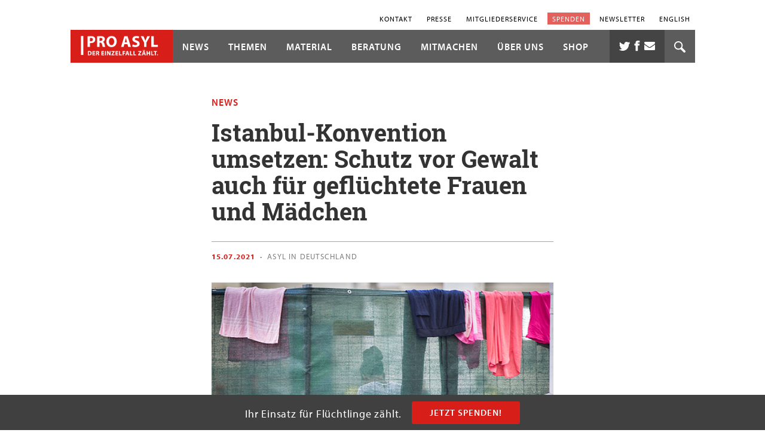

--- FILE ---
content_type: text/html; charset=UTF-8
request_url: https://www.proasyl.de/news/istanbul-konvention-umsetzen-schutz-vor-gewalt-auch-fuer-gefluechtete-frauen-und-maedchen/?vgo_ee=SwEkItytStbfz2Zs9moAFA%3D%3D
body_size: 59867
content:
<!doctype html>
<html class="no-js" dir="ltr" lang="de-DE"      data-dist-url="/wp-content/themes/proasyl/dist/">
  <head>
  <meta charset="utf-8" />
  <meta http-equiv="x-ua-compatible"
        content="ie=edge"/>
  <meta name="viewport"
        content="width=device-width, initial-scale=1" />

  <link rel="apple-touch-icon-precomposed"
        sizes="57x57"
        href="https://www.proasyl.de/wp-content/themes/proasyl/assets/images/app-icon/apple-touch-icon-57x57.png" />
  <link rel="apple-touch-icon-precomposed"
        sizes="114x114"
        href="https://www.proasyl.de/wp-content/themes/proasyl/assets/images/app-icon/apple-touch-icon-114x114.png" />
  <link rel="apple-touch-icon-precomposed"
        sizes="72x72"
        href="https://www.proasyl.de/wp-content/themes/proasyl/assets/images/app-icon/apple-touch-icon-72x72.png" />
  <link rel="apple-touch-icon-precomposed"
        sizes="144x144"
        href="https://www.proasyl.de/wp-content/themes/proasyl/assets/images/app-icon/apple-touch-icon-144x144.png" />
  <link rel="apple-touch-icon-precomposed"
        sizes="120x120"
        href="https://www.proasyl.de/wp-content/themes/proasyl/assets/images/app-icon/apple-touch-icon-120x120.png" />
  <link rel="apple-touch-icon-precomposed"
        sizes="152x152"
        href="https://www.proasyl.de/wp-content/themes/proasyl/assets/images/app-icon/apple-touch-icon-152x152.png" />
  <link rel="icon"
        type="image/png"
        href="https://www.proasyl.de/wp-content/themes/proasyl/assets/images/app-icon/favicon-32x32.png"
        sizes="32x32" />
  <link rel="icon"
        type="image/png"
        href="https://www.proasyl.de/wp-content/themes/proasyl/assets/images/app-icon/favicon-16x16.png"
        sizes="16x16" />
  <link rel="shortcut icon"
        href="https://www.proasyl.de/wp-content/themes/proasyl/assets/images/app-icon/favicon.ico" />
  <link rel="mask-icon"
        href="https://www.proasyl.de/wp-content/themes/proasyl/assets/images/app-icon/favicon.ico"
        color="#d71e19">

  <meta name="application-name"
        content=""/>
  <meta name="msapplication-TileColor"
        content="#d71e19" />
  <meta name="msapplication-TileImage"
        content="https://www.proasyl.de/wp-content/themes/proasyl/assets/images/app-icon/mstile-144x144.png" />

  <!-- OG Tags -->
  <meta property='og:title' content='Istanbul-Konvention umsetzen: Schutz vor Gewalt auch für geflüchtete Frauen und Mädchen' />
<meta property='og:type' content='article' />
<meta property='og:url' content='https://www.proasyl.de/news/istanbul-konvention-umsetzen-schutz-vor-gewalt-auch-fuer-gefluechtete-frauen-und-maedchen/' />
<meta property='og:image' content='https://www.proasyl.de/wp-content/uploads/HP_News_GREVIO_picturealliance_FrankRumpenhorst_61499921.jpg' />
<meta property='og:description' content='PRO ASYL, Flüchtlingsräte und die Universität Göttingen veröffentlichen einen Schattenbericht zur Umsetzung der Istanbul-Konvention in Bezug auf geflüchtete Frauen und Mädchen in Deutschland.' />


  <title>Istanbul-Konvention umsetzen: Gewaltschutz auch für geflüchtete Frauen!</title>
<link rel="alternate" hreflang="de-de" href="https://www.proasyl.de/news/istanbul-konvention-umsetzen-schutz-vor-gewalt-auch-fuer-gefluechtete-frauen-und-maedchen/" />
<link rel="alternate" hreflang="x-default" href="https://www.proasyl.de/news/istanbul-konvention-umsetzen-schutz-vor-gewalt-auch-fuer-gefluechtete-frauen-und-maedchen/" />

		<!-- All in One SEO 4.9.1.1 - aioseo.com -->
	<meta name="description" content="Schattenbericht von PRO ASYL, Flüchtlingsräten und Uni Göttingen zur Umsetzung der Istanbul-Konvention in Bezug auf geflüchtete Frauen &amp; Mädchen in Deutschland." />
	<meta name="robots" content="max-image-preview:large" />
	<link rel="canonical" href="https://www.proasyl.de/news/istanbul-konvention-umsetzen-schutz-vor-gewalt-auch-fuer-gefluechtete-frauen-und-maedchen/" />
	<meta name="generator" content="All in One SEO (AIOSEO) 4.9.1.1" />
		<script type="application/ld+json" class="aioseo-schema">
			{"@context":"https:\/\/schema.org","@graph":[{"@type":"BreadcrumbList","@id":"https:\/\/www.proasyl.de\/news\/istanbul-konvention-umsetzen-schutz-vor-gewalt-auch-fuer-gefluechtete-frauen-und-maedchen\/#breadcrumblist","itemListElement":[{"@type":"ListItem","@id":"https:\/\/www.proasyl.de#listItem","position":1,"name":"Home","item":"https:\/\/www.proasyl.de","nextItem":{"@type":"ListItem","@id":"https:\/\/www.proasyl.de\/news\/#listItem","name":"News"}},{"@type":"ListItem","@id":"https:\/\/www.proasyl.de\/news\/#listItem","position":2,"name":"News","item":"https:\/\/www.proasyl.de\/news\/","nextItem":{"@type":"ListItem","@id":"https:\/\/www.proasyl.de\/news\/istanbul-konvention-umsetzen-schutz-vor-gewalt-auch-fuer-gefluechtete-frauen-und-maedchen\/#listItem","name":"Istanbul-Konvention umsetzen: Schutz vor Gewalt auch f\u00fcr gefl\u00fcchtete Frauen und M\u00e4dchen"},"previousItem":{"@type":"ListItem","@id":"https:\/\/www.proasyl.de#listItem","name":"Home"}},{"@type":"ListItem","@id":"https:\/\/www.proasyl.de\/news\/istanbul-konvention-umsetzen-schutz-vor-gewalt-auch-fuer-gefluechtete-frauen-und-maedchen\/#listItem","position":3,"name":"Istanbul-Konvention umsetzen: Schutz vor Gewalt auch f\u00fcr gefl\u00fcchtete Frauen und M\u00e4dchen","previousItem":{"@type":"ListItem","@id":"https:\/\/www.proasyl.de\/news\/#listItem","name":"News"}}]},{"@type":"Organization","@id":"https:\/\/www.proasyl.de\/#organization","name":"PRO ASYL","description":"Der Einzelfall z\u00e4hlt.","url":"https:\/\/www.proasyl.de\/","logo":{"@type":"ImageObject","url":"https:\/\/www.proasyl.de\/wp-content\/uploads\/Twitter-Logo-400x400-1.jpg","@id":"https:\/\/www.proasyl.de\/news\/istanbul-konvention-umsetzen-schutz-vor-gewalt-auch-fuer-gefluechtete-frauen-und-maedchen\/#organizationLogo","width":400,"height":400},"image":{"@id":"https:\/\/www.proasyl.de\/news\/istanbul-konvention-umsetzen-schutz-vor-gewalt-auch-fuer-gefluechtete-frauen-und-maedchen\/#organizationLogo"}},{"@type":"WebPage","@id":"https:\/\/www.proasyl.de\/news\/istanbul-konvention-umsetzen-schutz-vor-gewalt-auch-fuer-gefluechtete-frauen-und-maedchen\/#webpage","url":"https:\/\/www.proasyl.de\/news\/istanbul-konvention-umsetzen-schutz-vor-gewalt-auch-fuer-gefluechtete-frauen-und-maedchen\/","name":"Istanbul-Konvention umsetzen: Gewaltschutz auch f\u00fcr gefl\u00fcchtete Frauen!","description":"Schattenbericht von PRO ASYL, Fl\u00fcchtlingsr\u00e4ten und Uni G\u00f6ttingen zur Umsetzung der Istanbul-Konvention in Bezug auf gefl\u00fcchtete Frauen & M\u00e4dchen in Deutschland.","inLanguage":"de-DE","isPartOf":{"@id":"https:\/\/www.proasyl.de\/#website"},"breadcrumb":{"@id":"https:\/\/www.proasyl.de\/news\/istanbul-konvention-umsetzen-schutz-vor-gewalt-auch-fuer-gefluechtete-frauen-und-maedchen\/#breadcrumblist"},"image":{"@type":"ImageObject","url":"https:\/\/www.proasyl.de\/wp-content\/uploads\/HP_News_GREVIO_picturealliance_FrankRumpenhorst_61499921.jpg","@id":"https:\/\/www.proasyl.de\/news\/istanbul-konvention-umsetzen-schutz-vor-gewalt-auch-fuer-gefluechtete-frauen-und-maedchen\/#mainImage","width":660,"height":370,"caption":"Foto: picture alliance \/ Frank Rumpenhorst"},"primaryImageOfPage":{"@id":"https:\/\/www.proasyl.de\/news\/istanbul-konvention-umsetzen-schutz-vor-gewalt-auch-fuer-gefluechtete-frauen-und-maedchen\/#mainImage"},"datePublished":"2021-07-15T09:42:15+02:00","dateModified":"2022-01-13T12:00:18+01:00"},{"@type":"WebSite","@id":"https:\/\/www.proasyl.de\/#website","url":"https:\/\/www.proasyl.de\/","name":"PRO ASYL","description":"Der Einzelfall z\u00e4hlt.","inLanguage":"de-DE","publisher":{"@id":"https:\/\/www.proasyl.de\/#organization"}}]}
		</script>
		<!-- All in One SEO -->


<!-- Google Tag Manager for WordPress by gtm4wp.com -->
<script data-cfasync="false" data-pagespeed-no-defer>
	var gtm4wp_datalayer_name = "dataLayer";
	var dataLayer = dataLayer || [];
</script>
<!-- End Google Tag Manager for WordPress by gtm4wp.com --><link rel="alternate" title="oEmbed (JSON)" type="application/json+oembed" href="https://www.proasyl.de/wp-json/oembed/1.0/embed?url=https%3A%2F%2Fwww.proasyl.de%2Fnews%2Fistanbul-konvention-umsetzen-schutz-vor-gewalt-auch-fuer-gefluechtete-frauen-und-maedchen%2F" />
<link rel="alternate" title="oEmbed (XML)" type="text/xml+oembed" href="https://www.proasyl.de/wp-json/oembed/1.0/embed?url=https%3A%2F%2Fwww.proasyl.de%2Fnews%2Fistanbul-konvention-umsetzen-schutz-vor-gewalt-auch-fuer-gefluechtete-frauen-und-maedchen%2F&#038;format=xml" />
<style id='wp-img-auto-sizes-contain-inline-css' type='text/css'>
img:is([sizes=auto i],[sizes^="auto," i]){contain-intrinsic-size:3000px 1500px}
/*# sourceURL=wp-img-auto-sizes-contain-inline-css */
</style>
<link rel='stylesheet' id='wp-block-library-css' href='https://www.proasyl.de/wp-includes/css/dist/block-library/style.min.css?ver=6.9' type='text/css' media='all' />
<link rel='stylesheet' id='wc-blocks-style-css' href='https://www.proasyl.de/wp-content/plugins/woocommerce/assets/client/blocks/wc-blocks.css?ver=wc-10.3.6' type='text/css' media='all' />
<style id='global-styles-inline-css' type='text/css'>
:root{--wp--preset--aspect-ratio--square: 1;--wp--preset--aspect-ratio--4-3: 4/3;--wp--preset--aspect-ratio--3-4: 3/4;--wp--preset--aspect-ratio--3-2: 3/2;--wp--preset--aspect-ratio--2-3: 2/3;--wp--preset--aspect-ratio--16-9: 16/9;--wp--preset--aspect-ratio--9-16: 9/16;--wp--preset--color--black: #000000;--wp--preset--color--cyan-bluish-gray: #abb8c3;--wp--preset--color--white: #ffffff;--wp--preset--color--pale-pink: #f78da7;--wp--preset--color--vivid-red: #cf2e2e;--wp--preset--color--luminous-vivid-orange: #ff6900;--wp--preset--color--luminous-vivid-amber: #fcb900;--wp--preset--color--light-green-cyan: #7bdcb5;--wp--preset--color--vivid-green-cyan: #00d084;--wp--preset--color--pale-cyan-blue: #8ed1fc;--wp--preset--color--vivid-cyan-blue: #0693e3;--wp--preset--color--vivid-purple: #9b51e0;--wp--preset--gradient--vivid-cyan-blue-to-vivid-purple: linear-gradient(135deg,rgb(6,147,227) 0%,rgb(155,81,224) 100%);--wp--preset--gradient--light-green-cyan-to-vivid-green-cyan: linear-gradient(135deg,rgb(122,220,180) 0%,rgb(0,208,130) 100%);--wp--preset--gradient--luminous-vivid-amber-to-luminous-vivid-orange: linear-gradient(135deg,rgb(252,185,0) 0%,rgb(255,105,0) 100%);--wp--preset--gradient--luminous-vivid-orange-to-vivid-red: linear-gradient(135deg,rgb(255,105,0) 0%,rgb(207,46,46) 100%);--wp--preset--gradient--very-light-gray-to-cyan-bluish-gray: linear-gradient(135deg,rgb(238,238,238) 0%,rgb(169,184,195) 100%);--wp--preset--gradient--cool-to-warm-spectrum: linear-gradient(135deg,rgb(74,234,220) 0%,rgb(151,120,209) 20%,rgb(207,42,186) 40%,rgb(238,44,130) 60%,rgb(251,105,98) 80%,rgb(254,248,76) 100%);--wp--preset--gradient--blush-light-purple: linear-gradient(135deg,rgb(255,206,236) 0%,rgb(152,150,240) 100%);--wp--preset--gradient--blush-bordeaux: linear-gradient(135deg,rgb(254,205,165) 0%,rgb(254,45,45) 50%,rgb(107,0,62) 100%);--wp--preset--gradient--luminous-dusk: linear-gradient(135deg,rgb(255,203,112) 0%,rgb(199,81,192) 50%,rgb(65,88,208) 100%);--wp--preset--gradient--pale-ocean: linear-gradient(135deg,rgb(255,245,203) 0%,rgb(182,227,212) 50%,rgb(51,167,181) 100%);--wp--preset--gradient--electric-grass: linear-gradient(135deg,rgb(202,248,128) 0%,rgb(113,206,126) 100%);--wp--preset--gradient--midnight: linear-gradient(135deg,rgb(2,3,129) 0%,rgb(40,116,252) 100%);--wp--preset--font-size--small: 13px;--wp--preset--font-size--medium: 20px;--wp--preset--font-size--large: 36px;--wp--preset--font-size--x-large: 42px;--wp--preset--spacing--20: 0.44rem;--wp--preset--spacing--30: 0.67rem;--wp--preset--spacing--40: 1rem;--wp--preset--spacing--50: 1.5rem;--wp--preset--spacing--60: 2.25rem;--wp--preset--spacing--70: 3.38rem;--wp--preset--spacing--80: 5.06rem;--wp--preset--shadow--natural: 6px 6px 9px rgba(0, 0, 0, 0.2);--wp--preset--shadow--deep: 12px 12px 50px rgba(0, 0, 0, 0.4);--wp--preset--shadow--sharp: 6px 6px 0px rgba(0, 0, 0, 0.2);--wp--preset--shadow--outlined: 6px 6px 0px -3px rgb(255, 255, 255), 6px 6px rgb(0, 0, 0);--wp--preset--shadow--crisp: 6px 6px 0px rgb(0, 0, 0);}:where(.is-layout-flex){gap: 0.5em;}:where(.is-layout-grid){gap: 0.5em;}body .is-layout-flex{display: flex;}.is-layout-flex{flex-wrap: wrap;align-items: center;}.is-layout-flex > :is(*, div){margin: 0;}body .is-layout-grid{display: grid;}.is-layout-grid > :is(*, div){margin: 0;}:where(.wp-block-columns.is-layout-flex){gap: 2em;}:where(.wp-block-columns.is-layout-grid){gap: 2em;}:where(.wp-block-post-template.is-layout-flex){gap: 1.25em;}:where(.wp-block-post-template.is-layout-grid){gap: 1.25em;}.has-black-color{color: var(--wp--preset--color--black) !important;}.has-cyan-bluish-gray-color{color: var(--wp--preset--color--cyan-bluish-gray) !important;}.has-white-color{color: var(--wp--preset--color--white) !important;}.has-pale-pink-color{color: var(--wp--preset--color--pale-pink) !important;}.has-vivid-red-color{color: var(--wp--preset--color--vivid-red) !important;}.has-luminous-vivid-orange-color{color: var(--wp--preset--color--luminous-vivid-orange) !important;}.has-luminous-vivid-amber-color{color: var(--wp--preset--color--luminous-vivid-amber) !important;}.has-light-green-cyan-color{color: var(--wp--preset--color--light-green-cyan) !important;}.has-vivid-green-cyan-color{color: var(--wp--preset--color--vivid-green-cyan) !important;}.has-pale-cyan-blue-color{color: var(--wp--preset--color--pale-cyan-blue) !important;}.has-vivid-cyan-blue-color{color: var(--wp--preset--color--vivid-cyan-blue) !important;}.has-vivid-purple-color{color: var(--wp--preset--color--vivid-purple) !important;}.has-black-background-color{background-color: var(--wp--preset--color--black) !important;}.has-cyan-bluish-gray-background-color{background-color: var(--wp--preset--color--cyan-bluish-gray) !important;}.has-white-background-color{background-color: var(--wp--preset--color--white) !important;}.has-pale-pink-background-color{background-color: var(--wp--preset--color--pale-pink) !important;}.has-vivid-red-background-color{background-color: var(--wp--preset--color--vivid-red) !important;}.has-luminous-vivid-orange-background-color{background-color: var(--wp--preset--color--luminous-vivid-orange) !important;}.has-luminous-vivid-amber-background-color{background-color: var(--wp--preset--color--luminous-vivid-amber) !important;}.has-light-green-cyan-background-color{background-color: var(--wp--preset--color--light-green-cyan) !important;}.has-vivid-green-cyan-background-color{background-color: var(--wp--preset--color--vivid-green-cyan) !important;}.has-pale-cyan-blue-background-color{background-color: var(--wp--preset--color--pale-cyan-blue) !important;}.has-vivid-cyan-blue-background-color{background-color: var(--wp--preset--color--vivid-cyan-blue) !important;}.has-vivid-purple-background-color{background-color: var(--wp--preset--color--vivid-purple) !important;}.has-black-border-color{border-color: var(--wp--preset--color--black) !important;}.has-cyan-bluish-gray-border-color{border-color: var(--wp--preset--color--cyan-bluish-gray) !important;}.has-white-border-color{border-color: var(--wp--preset--color--white) !important;}.has-pale-pink-border-color{border-color: var(--wp--preset--color--pale-pink) !important;}.has-vivid-red-border-color{border-color: var(--wp--preset--color--vivid-red) !important;}.has-luminous-vivid-orange-border-color{border-color: var(--wp--preset--color--luminous-vivid-orange) !important;}.has-luminous-vivid-amber-border-color{border-color: var(--wp--preset--color--luminous-vivid-amber) !important;}.has-light-green-cyan-border-color{border-color: var(--wp--preset--color--light-green-cyan) !important;}.has-vivid-green-cyan-border-color{border-color: var(--wp--preset--color--vivid-green-cyan) !important;}.has-pale-cyan-blue-border-color{border-color: var(--wp--preset--color--pale-cyan-blue) !important;}.has-vivid-cyan-blue-border-color{border-color: var(--wp--preset--color--vivid-cyan-blue) !important;}.has-vivid-purple-border-color{border-color: var(--wp--preset--color--vivid-purple) !important;}.has-vivid-cyan-blue-to-vivid-purple-gradient-background{background: var(--wp--preset--gradient--vivid-cyan-blue-to-vivid-purple) !important;}.has-light-green-cyan-to-vivid-green-cyan-gradient-background{background: var(--wp--preset--gradient--light-green-cyan-to-vivid-green-cyan) !important;}.has-luminous-vivid-amber-to-luminous-vivid-orange-gradient-background{background: var(--wp--preset--gradient--luminous-vivid-amber-to-luminous-vivid-orange) !important;}.has-luminous-vivid-orange-to-vivid-red-gradient-background{background: var(--wp--preset--gradient--luminous-vivid-orange-to-vivid-red) !important;}.has-very-light-gray-to-cyan-bluish-gray-gradient-background{background: var(--wp--preset--gradient--very-light-gray-to-cyan-bluish-gray) !important;}.has-cool-to-warm-spectrum-gradient-background{background: var(--wp--preset--gradient--cool-to-warm-spectrum) !important;}.has-blush-light-purple-gradient-background{background: var(--wp--preset--gradient--blush-light-purple) !important;}.has-blush-bordeaux-gradient-background{background: var(--wp--preset--gradient--blush-bordeaux) !important;}.has-luminous-dusk-gradient-background{background: var(--wp--preset--gradient--luminous-dusk) !important;}.has-pale-ocean-gradient-background{background: var(--wp--preset--gradient--pale-ocean) !important;}.has-electric-grass-gradient-background{background: var(--wp--preset--gradient--electric-grass) !important;}.has-midnight-gradient-background{background: var(--wp--preset--gradient--midnight) !important;}.has-small-font-size{font-size: var(--wp--preset--font-size--small) !important;}.has-medium-font-size{font-size: var(--wp--preset--font-size--medium) !important;}.has-large-font-size{font-size: var(--wp--preset--font-size--large) !important;}.has-x-large-font-size{font-size: var(--wp--preset--font-size--x-large) !important;}
/*# sourceURL=global-styles-inline-css */
</style>

<style id='classic-theme-styles-inline-css' type='text/css'>
/*! This file is auto-generated */
.wp-block-button__link{color:#fff;background-color:#32373c;border-radius:9999px;box-shadow:none;text-decoration:none;padding:calc(.667em + 2px) calc(1.333em + 2px);font-size:1.125em}.wp-block-file__button{background:#32373c;color:#fff;text-decoration:none}
/*# sourceURL=/wp-includes/css/classic-themes.min.css */
</style>
<link rel='stylesheet' id='contact-form-7-css' href='https://www.proasyl.de/wp-content/plugins/contact-form-7/includes/css/styles.css?ver=6.1.4' type='text/css' media='all' />
<style id='woocommerce-inline-inline-css' type='text/css'>
.woocommerce form .form-row .required { visibility: visible; }
/*# sourceURL=woocommerce-inline-inline-css */
</style>
<link rel='stylesheet' id='brands-styles-css' href='https://www.proasyl.de/wp-content/plugins/woocommerce/assets/css/brands.css?ver=10.3.6' type='text/css' media='all' />
<link rel='stylesheet' id='wp_mailjet_form_builder_widget-widget-front-styles-css' href='https://www.proasyl.de/wp-content/plugins/mailjet-for-wordpress/src/widgetformbuilder/css/front-widget.css?ver=6.1.6' type='text/css' media='all' />
<link rel='stylesheet' id='borlabs-cookie-css' href='https://www.proasyl.de/wp-content/cache/borlabs-cookie/borlabs-cookie_1_de.css?ver=2.3.5-485' type='text/css' media='all' />
<style id='wp-typography-safari-font-workaround-inline-css' type='text/css'>
body {-webkit-font-feature-settings: "liga";font-feature-settings: "liga";-ms-font-feature-settings: normal;}
/*# sourceURL=wp-typography-safari-font-workaround-inline-css */
</style>
<link rel='stylesheet' id='sage_css-css' href='https://www.proasyl.de/wp-content/themes/proasyl/dist/styles/main.css?ver=1765276352' type='text/css' media='all' />
<link rel='stylesheet' id='theme_style-css' href='https://www.proasyl.de/wp-content/themes/proasyl/style.css?ver=/srv/www/freistilbox/clients/c11000/s2801/.deploy/releases/b4a00df12159910ea602692d324919ee2642004e/docroot/wp-content/themes/proasyl/style.css' type='text/css' media='all' />
<script type="text/javascript" src="https://www.proasyl.de/wp-includes/js/jquery/jquery.min.js?ver=3.7.1" id="jquery-core-js"></script>
<script type="text/javascript" id="wc-country-select-js-extra">
/* <![CDATA[ */
var wc_country_select_params = {"countries":"{\"AF\":[],\"AL\":{\"AL-01\":\"Berat\",\"AL-09\":\"Dib\\u00ebr\",\"AL-02\":\"Durr\\u00ebs\",\"AL-03\":\"Elbasan\",\"AL-04\":\"Fier\",\"AL-05\":\"Gjirokast\\u00ebr\",\"AL-06\":\"Kor\\u00e7\\u00eb\",\"AL-07\":\"Kuk\\u00ebs\",\"AL-08\":\"Lezh\\u00eb\",\"AL-10\":\"Shkod\\u00ebr\",\"AL-11\":\"Tirana\",\"AL-12\":\"Vlor\\u00eb\"},\"AO\":{\"BGO\":\"Bengo\",\"BLU\":\"Benguela\",\"BIE\":\"Bi\\u00e9\",\"CAB\":\"Cabinda\",\"CNN\":\"Cunene\",\"HUA\":\"Huambo\",\"HUI\":\"Hu\\u00edla\",\"CCU\":\"Kuando Kubango\",\"CNO\":\"Kwanza-Norte\",\"CUS\":\"Kwanza-Sul\",\"LUA\":\"Luanda\",\"LNO\":\"Lunda-Norte\",\"LSU\":\"Lunda-Sul\",\"MAL\":\"Malanje\",\"MOX\":\"Moxico\",\"NAM\":\"Namibe\",\"UIG\":\"U\\u00edge\",\"ZAI\":\"Zaire\"},\"AR\":{\"C\":\"Buenos Aires\",\"B\":\"Buenos Aires\",\"K\":\"Catamarca\",\"H\":\"Chaco\",\"U\":\"Chubut\",\"X\":\"C\\u00f3rdoba\",\"W\":\"Corrientes\",\"E\":\"Entre Rios\",\"P\":\"Formosa\",\"Y\":\"Jujuy\",\"L\":\"La Pampa\",\"F\":\"La Rioja\",\"M\":\"Mendoza\",\"N\":\"Misiones\",\"Q\":\"Neuqu\\u00e9n\",\"R\":\"Rio Negro\",\"A\":\"Salta\",\"J\":\"San Juan\",\"D\":\"San Luis\",\"Z\":\"Santa Cruz\",\"S\":\"Santa Fe\",\"G\":\"Santiago del Estero\",\"V\":\"Tierra del Fuego\",\"T\":\"Tucum\\u00e1n\"},\"AT\":[],\"AU\":{\"ACT\":\"Australisches Hauptstadtterritorium\",\"NSW\":\"Neus\\u00fcdwales\",\"NT\":\"Nordterritorium\",\"QLD\":\"Queensland\",\"SA\":\"S\\u00fcdaustralien\",\"TAS\":\"Tasmanien\",\"VIC\":\"Victoria\",\"WA\":\"Westaustralien\"},\"AX\":[],\"BD\":{\"BD-05\":\"Bagerhat\",\"BD-01\":\"Bandarban\",\"BD-02\":\"Barguna\",\"BD-06\":\"Barisal\",\"BD-07\":\"Bhola\",\"BD-03\":\"Bogra\",\"BD-04\":\"Brahmanbaria\",\"BD-09\":\"Chandpur\",\"BD-10\":\"Chittagong\",\"BD-12\":\"Chuadanga\",\"BD-11\":\"Cox's Bazar\",\"BD-08\":\"Comilla\",\"BD-13\":\"Dhaka\",\"BD-14\":\"Dinajpur\",\"BD-15\":\"Faridpur \",\"BD-16\":\"Feni\",\"BD-19\":\"Gaibandha\",\"BD-18\":\"Gazipur\",\"BD-17\":\"Gopalganj\",\"BD-20\":\"Habiganj\",\"BD-21\":\"Jamalpur\",\"BD-22\":\"Jashore\",\"BD-25\":\"Jhalokati\",\"BD-23\":\"Jhenaidah\",\"BD-24\":\"Joypurhat\",\"BD-29\":\"Khagrachhari\",\"BD-27\":\"Khulna\",\"BD-26\":\"Kishoreganj\",\"BD-28\":\"Kurigram\",\"BD-30\":\"Kushtia\",\"BD-31\":\"Lakshmipur\",\"BD-32\":\"Lalmonirhat\",\"BD-36\":\"Madaripur\",\"BD-37\":\"Magura\",\"BD-33\":\"Manikganj \",\"BD-39\":\"Meherpur\",\"BD-38\":\"Moulvibazar\",\"BD-35\":\"Munshiganj\",\"BD-34\":\"Mymensingh\",\"BD-48\":\"Naogaon\",\"BD-43\":\"Narail\",\"BD-40\":\"Narayanganj\",\"BD-42\":\"Narsingdi\",\"BD-44\":\"Natore\",\"BD-45\":\"Nawabganj\",\"BD-41\":\"Netrakona\",\"BD-46\":\"Nilphamari\",\"BD-47\":\"Noakhali\",\"BD-49\":\"Pabna\",\"BD-52\":\"Panchagarh\",\"BD-51\":\"Patuakhali\",\"BD-50\":\"Pirojpur\",\"BD-53\":\"Rajbari\",\"BD-54\":\"Rajshahi\",\"BD-56\":\"Rangamati\",\"BD-55\":\"Rangpur\",\"BD-58\":\"Satkhira\",\"BD-62\":\"Shariatpur\",\"BD-57\":\"Sherpur\",\"BD-59\":\"Sirajganj\",\"BD-61\":\"Sunamganj\",\"BD-60\":\"Sylhet\",\"BD-63\":\"Tangail\",\"BD-64\":\"Thakurgaon\"},\"BE\":[],\"BG\":{\"BG-01\":\"Blagoevgrad\",\"BG-02\":\"Burgas\",\"BG-08\":\"Dobrich\",\"BG-07\":\"Gabrovo\",\"BG-26\":\"Haskovo\",\"BG-09\":\"Kardzhali\",\"BG-10\":\"Kyustendil\",\"BG-11\":\"Lovech\",\"BG-12\":\"Montana\",\"BG-13\":\"Pazardzhik\",\"BG-14\":\"Pernik\",\"BG-15\":\"Pleven\",\"BG-16\":\"Plovdiv\",\"BG-17\":\"Razgrad\",\"BG-18\":\"Ruse\",\"BG-27\":\"Shumen\",\"BG-19\":\"Silistra\",\"BG-20\":\"Sliven\",\"BG-21\":\"Smolyan\",\"BG-23\":\"Sofia District\",\"BG-22\":\"Sofia\",\"BG-24\":\"Stara Zagora\",\"BG-25\":\"Targovishte\",\"BG-03\":\"Varna\",\"BG-04\":\"Veliko Tarnovo\",\"BG-05\":\"Vidin\",\"BG-06\":\"Vratsa\",\"BG-28\":\"Yambol\"},\"BH\":[],\"BI\":[],\"BJ\":{\"AL\":\"Alibori\",\"AK\":\"Atakora\",\"AQ\":\"Atlantik\",\"BO\":\"Borgou\",\"CO\":\"Collines\",\"KO\":\"Kouffo\",\"DO\":\"Donga\",\"LI\":\"Littoral\",\"MO\":\"Mono\",\"OU\":\"Ou\\u00e9m\\u00e9\",\"PL\":\"Plateau\",\"ZO\":\"Zou\"},\"BO\":{\"BO-B\":\"Beni\",\"BO-H\":\"Chuquisaca\",\"BO-C\":\"Cochabamba\",\"BO-L\":\"La Paz\",\"BO-O\":\"Oruro\",\"BO-N\":\"Pando\",\"BO-P\":\"Potos\\u00ed\",\"BO-S\":\"Santa Cruz\",\"BO-T\":\"Tarija\"},\"BR\":{\"AC\":\"Acre\",\"AL\":\"Alagoas\",\"AP\":\"Amap\\u00e1\",\"AM\":\"Amazonas\",\"BA\":\"Bahia\",\"CE\":\"Cear\\u00e1\",\"DF\":\"Distrito Federal\",\"ES\":\"Esp\\u00edrito Santo\",\"GO\":\"Goi\\u00e1s\",\"MA\":\"Maranh\\u00e3o\",\"MT\":\"Mato Grosso\",\"MS\":\"Mato Grosso do Sul\",\"MG\":\"Minas Gerais\",\"PA\":\"Par\\u00e1\",\"PB\":\"Para\\u00edba\",\"PR\":\"Paran\\u00e1\",\"PE\":\"Pernambuco\",\"PI\":\"Piau\\u00ed\",\"RJ\":\"Rio de Janeiro\",\"RN\":\"Rio Grande do Norte\",\"RS\":\"Rio Grande do Sul\",\"RO\":\"Rond\\u00f4nia\",\"RR\":\"Roraima\",\"SC\":\"Santa Catarina\",\"SP\":\"Sao Paulo\",\"SE\":\"Sergipe\",\"TO\":\"Tocantins\"},\"CA\":{\"AB\":\"Alberta\",\"BC\":\"Britisch-Kolumbien\",\"MB\":\"Manitoba\",\"NB\":\"New Brunswick\",\"NL\":\"Neufundland und Labrador\",\"NT\":\"Nordwest-Territorien\",\"NS\":\"Neuschottland\",\"NU\":\"Nunavut\",\"ON\":\"Ontario\",\"PE\":\"Prinz-Edward-Insel\",\"QC\":\"Quebec\",\"SK\":\"Saskatchewan\",\"YT\":\"Yukon\"},\"CH\":{\"AG\":\"Aargau\",\"AR\":\"Appenzell Ausserrhoden\",\"AI\":\"Appenzell Innerrhoden\",\"BL\":\"Basel-Landschaft\",\"BS\":\"Basel-Stadt\",\"BE\":\"Bern\",\"FR\":\"Freiburg\",\"GE\":\"Genf\",\"GL\":\"Glarus\",\"GR\":\"Graub\\u00fcnden\",\"JU\":\"Jura\",\"LU\":\"Luzern\",\"NE\":\"Neuch\\u00e2tel\",\"NW\":\"Nidwalden\",\"OW\":\"Obwalden\",\"SH\":\"Schaffhausen\",\"SZ\":\"Schwyz\",\"SO\":\"Solothurn\",\"SG\":\"St. Gallen\",\"TG\":\"Thurgau\",\"TI\":\"Tessin\",\"UR\":\"Uri\",\"VS\":\"Wallis\",\"VD\":\"Waadt\",\"ZG\":\"Zug\",\"ZH\":\"Z\\u00fcrich\"},\"CL\":{\"CL-AI\":\"Ais\\u00e9n del General Carlos Iba\\u00f1ez del Campo\",\"CL-AN\":\"Antofagasta\",\"CL-AP\":\"Arica y Parinacota\",\"CL-AR\":\"La Araucan\\u00eda\",\"CL-AT\":\"Atacama\",\"CL-BI\":\"Biob\\u00edo\",\"CL-CO\":\"Coquimbo\",\"CL-LI\":\"Libertador General Bernardo O'Higgins\",\"CL-LL\":\"Los Lagos\",\"CL-LR\":\"Los R\\u00edos\",\"CL-MA\":\"Magallanes\",\"CL-ML\":\"Maule\",\"CL-NB\":\"\\u00d1uble\",\"CL-RM\":\"Regi\\u00f3n Metropolitana de Santiago\",\"CL-TA\":\"Tarapac\\u00e1\",\"CL-VS\":\"Valpara\\u00edso\"},\"CN\":{\"CN1\":\"Yunnan \\/ \\u4e91\\u5357\",\"CN2\":\"Beijing \\/ \\u5317\\u4eac\",\"CN3\":\"Tianjin \\/ \\u5929\\u6d25\",\"CN4\":\"Hebei \\/ \\u6cb3\\u5317\",\"CN5\":\"Shanxi \\/ \\u5c71\\u897f\",\"CN6\":\"Inner Mongolia \\/ \\u5167\\u8499\\u53e4\",\"CN7\":\"Liaoning \\/ \\u8fbd\\u5b81\",\"CN8\":\"Jilin \\/ \\u5409\\u6797\",\"CN9\":\"Heilongjiang \\/ \\u9ed1\\u9f99\\u6c5f\",\"CN10\":\"Shanghai \\/ \\u4e0a\\u6d77\",\"CN11\":\"Jiangsu \\/ \\u6c5f\\u82cf\",\"CN12\":\"Zhejiang \\/ \\u6d59\\u6c5f\",\"CN13\":\"Anhui \\/ \\u5b89\\u5fbd\",\"CN14\":\"Fujian \\/ \\u798f\\u5efa\",\"CN15\":\"Jiangxi \\/ \\u6c5f\\u897f\",\"CN16\":\"Shandong \\/ \\u5c71\\u4e1c\",\"CN17\":\"Henan \\/ \\u6cb3\\u5357\",\"CN18\":\"Hubei \\/ \\u6e56\\u5317\",\"CN19\":\"Hunan \\/ \\u6e56\\u5357\",\"CN20\":\"Guangdong \\/ \\u5e7f\\u4e1c\",\"CN21\":\"Guangxi Zhuang \\/ \\u5e7f\\u897f\\u58ee\\u65cf\",\"CN22\":\"Hainan \\/ \\u6d77\\u5357\",\"CN23\":\"Chongqing \\/ \\u91cd\\u5e86\",\"CN24\":\"Sichuan \\/ \\u56db\\u5ddd\",\"CN25\":\"Guizhou \\/ \\u8d35\\u5dde\",\"CN26\":\"Shaanxi \\/ \\u9655\\u897f\",\"CN27\":\"Gansu \\/ \\u7518\\u8083\",\"CN28\":\"Qinghai \\/ \\u9752\\u6d77\",\"CN29\":\"Ningxia Hui \\/ \\u5b81\\u590f\",\"CN30\":\"Macao \\/ \\u6fb3\\u95e8\",\"CN31\":\"Tibet \\/ \\u897f\\u85cf\",\"CN32\":\"Xinjiang \\/ \\u65b0\\u7586\"},\"CO\":{\"CO-AMA\":\"Amazonas\",\"CO-ANT\":\"Antioquia\",\"CO-ARA\":\"Arauca\",\"CO-ATL\":\"Atl\\u00e1ntico\",\"CO-BOL\":\"Bol\\u00edvar\",\"CO-BOY\":\"Boyac\\u00e1\",\"CO-CAL\":\"Caldas\",\"CO-CAQ\":\"Caquet\\u00e1\",\"CO-CAS\":\"Casanare\",\"CO-CAU\":\"Cauca\",\"CO-CES\":\"Cesar\",\"CO-CHO\":\"Choc\\u00f3\",\"CO-COR\":\"C\\u00f3rdoba\",\"CO-CUN\":\"Cundinamarca\",\"CO-DC\":\"Capital District\",\"CO-GUA\":\"Guain\\u00eda\",\"CO-GUV\":\"Guaviare\",\"CO-HUI\":\"Huila\",\"CO-LAG\":\"La Guajira\",\"CO-MAG\":\"Magdalena\",\"CO-MET\":\"Meta\",\"CO-NAR\":\"Nari\\u00f1o\",\"CO-NSA\":\"Norte de Santander\",\"CO-PUT\":\"Putumayo\",\"CO-QUI\":\"Quind\\u00edo\",\"CO-RIS\":\"Risaralda\",\"CO-SAN\":\"Santander\",\"CO-SAP\":\"San Andr\\u00e9s & Providencia\",\"CO-SUC\":\"Sucre\",\"CO-TOL\":\"Tolima\",\"CO-VAC\":\"Valle del Cauca\",\"CO-VAU\":\"Vaup\\u00e9s\",\"CO-VID\":\"Vichada\"},\"CR\":{\"CR-A\":\"Alajuela\",\"CR-C\":\"Cartago\",\"CR-G\":\"Guanacaste\",\"CR-H\":\"Heredia\",\"CR-L\":\"Lim\\u00f3n\",\"CR-P\":\"Puntarenas\",\"CR-SJ\":\"San Jos\\u00e9\"},\"CZ\":[],\"DE\":{\"DE-BW\":\"Baden-W\\u00fcrttemberg\",\"DE-BY\":\"Bavaria\",\"DE-BE\":\"Berlin\",\"DE-BB\":\"Brandenburg\",\"DE-HB\":\"Bremen\",\"DE-HH\":\"Hamburg\",\"DE-HE\":\"Hesse\",\"DE-MV\":\"Mecklenburg-Vorpommern\",\"DE-NI\":\"Lower Saxony\",\"DE-NW\":\"North Rhine-Westphalia\",\"DE-RP\":\"Rhineland-Palatinate\",\"DE-SL\":\"Saarland\",\"DE-SN\":\"Saxony\",\"DE-ST\":\"Saxony-Anhalt\",\"DE-SH\":\"Schleswig-Holstein\",\"DE-TH\":\"Thuringia\"},\"DK\":[],\"DO\":{\"DO-01\":\"Distrito Nacional\",\"DO-02\":\"Azua\",\"DO-03\":\"Baoruco\",\"DO-04\":\"Barahona\",\"DO-33\":\"Cibao Nordeste\",\"DO-34\":\"Cibao Noroeste\",\"DO-35\":\"Cibao Norte\",\"DO-36\":\"Cibao Sur\",\"DO-05\":\"Dajab\\u00f3n\",\"DO-06\":\"Duarte\",\"DO-08\":\"El Seibo\",\"DO-37\":\"El Valle\",\"DO-07\":\"El\\u00edas Pi\\u00f1a\",\"DO-38\":\"Enriquillo\",\"DO-09\":\"Espaillat\",\"DO-30\":\"Hato Mayor\",\"DO-19\":\"Hermanas Mirabal\",\"DO-39\":\"Hig\\u00fcamo\",\"DO-10\":\"Independencia\",\"DO-11\":\"La Altagracia\",\"DO-12\":\"La Romana\",\"DO-13\":\"La Vega\",\"DO-14\":\"Mar\\u00eda Trinidad S\\u00e1nchez\",\"DO-28\":\"Monse\\u00f1or Nouel\",\"DO-15\":\"Monte Cristi\",\"DO-29\":\"Monte Plata\",\"DO-40\":\"Ozama\",\"DO-16\":\"Pedernales\",\"DO-17\":\"Peravia\",\"DO-18\":\"Puerto Plata\",\"DO-20\":\"Saman\\u00e1\",\"DO-21\":\"San Crist\\u00f3bal\",\"DO-31\":\"San Jos\\u00e9 de Ocoa\",\"DO-22\":\"San Juan\",\"DO-23\":\"San Pedro de Macor\\u00eds\",\"DO-24\":\"S\\u00e1nchez Ram\\u00edrez\",\"DO-25\":\"Santiago\",\"DO-26\":\"Santiago Rodr\\u00edguez\",\"DO-32\":\"Santo Domingo\",\"DO-41\":\"Valdesia\",\"DO-27\":\"Valverde\",\"DO-42\":\"Yuma\"},\"DZ\":{\"DZ-01\":\"Adrar\",\"DZ-02\":\"Chlef\",\"DZ-03\":\"Laghouat\",\"DZ-04\":\"Oum El Bouaghi\",\"DZ-05\":\"Batna\",\"DZ-06\":\"B\\u00e9ja\\u00efa\",\"DZ-07\":\"Biskra\",\"DZ-08\":\"B\\u00e9char\",\"DZ-09\":\"Blida\",\"DZ-10\":\"Bouira\",\"DZ-11\":\"Tamanghasset\",\"DZ-12\":\"T\\u00e9bessa\",\"DZ-13\":\"Tlemcen\",\"DZ-14\":\"Tiaret\",\"DZ-15\":\"Tizi Ouzou\",\"DZ-16\":\"Algier\",\"DZ-17\":\"Djelfa\",\"DZ-18\":\"Jijel\",\"DZ-19\":\"S\\u00e9tif\",\"DZ-20\":\"Sa\\u00efda\",\"DZ-21\":\"Skikda\",\"DZ-22\":\"Sidi Bel Abb\\u00e8s\",\"DZ-23\":\"Annaba\",\"DZ-24\":\"Guelma\",\"DZ-25\":\"Constantine\",\"DZ-26\":\"M\\u00e9d\\u00e9a\",\"DZ-27\":\"Mostaganem\",\"DZ-28\":\"M\\u2019Sila\",\"DZ-29\":\"Mascara\",\"DZ-30\":\"Ouargla\",\"DZ-31\":\"Oran\",\"DZ-32\":\"El Bayadh\",\"DZ-33\":\"Illizi\",\"DZ-34\":\"Bordj Bou Arr\\u00e9ridj\",\"DZ-35\":\"Boumerd\\u00e8s\",\"DZ-36\":\"El Tarf\",\"DZ-37\":\"Tindouf\",\"DZ-38\":\"Tissemsilt\",\"DZ-39\":\"El Oued\",\"DZ-40\":\"Khenchela\",\"DZ-41\":\"Souk Ahras\",\"DZ-42\":\"Tipasa\",\"DZ-43\":\"Mila\",\"DZ-44\":\"A\\u00efn Defla\",\"DZ-45\":\"Naama\",\"DZ-46\":\"A\\u00efn T\\u00e9mouchent\",\"DZ-47\":\"Gharda\\u00efa\",\"DZ-48\":\"Relizane\"},\"EE\":[],\"EC\":{\"EC-A\":\"Azuay\",\"EC-B\":\"Bol\\u00edvar\",\"EC-F\":\"Ca\\u00f1ar\",\"EC-C\":\"Carchi\",\"EC-H\":\"Chimborazo\",\"EC-X\":\"Cotopaxi\",\"EC-O\":\"El Oro\",\"EC-E\":\"Esmeraldas\",\"EC-W\":\"Gal\\u00e1pagos\",\"EC-G\":\"Guayas\",\"EC-I\":\"Imbabura\",\"EC-L\":\"Loja\",\"EC-R\":\"Los R\\u00edos\",\"EC-M\":\"Manab\\u00ed\",\"EC-S\":\"Morona-Santiago\",\"EC-N\":\"Napo\",\"EC-D\":\"Orellana\",\"EC-Y\":\"Pastaza\",\"EC-P\":\"Pichincha\",\"EC-SE\":\"Santa Elena\",\"EC-SD\":\"Santo Domingo de los Ts\\u00e1chilas\",\"EC-U\":\"Sucumb\\u00edos\",\"EC-T\":\"Tungurahua\",\"EC-Z\":\"Zamora-Chinchipe\"},\"EG\":{\"EGALX\":\"Alexandria\",\"EGASN\":\"Assuan\",\"EGAST\":\"Asyut\",\"EGBA\":\"Rotes Meer\",\"EGBH\":\"Beheira\",\"EGBNS\":\"Beni Suef\",\"EGC\":\"Kairo\",\"EGDK\":\"Dakahlija\",\"EGDT\":\"Damiette\",\"EGFYM\":\"Faijum\",\"EGGH\":\"Gharbia\",\"EGGZ\":\"Gizeh\",\"EGIS\":\"Ismailia\",\"EGJS\":\"S\\u00fcd-Sinai\",\"EGKB\":\"Qalyubia\",\"EGKFS\":\"Kafr asch-Schaich\",\"EGKN\":\"Qena\",\"EGLX\":\"Luxor\",\"EGMN\":\"Minia\",\"EGMNF\":\"Monufia\",\"EGMT\":\"Matruh\",\"EGPTS\":\"Port Said\",\"EGSHG\":\"Sohag\",\"EGSHR\":\"Al Sharqiya\",\"EGSIN\":\"Nord-Sinai\",\"EGSUZ\":\"Suez\",\"EGWAD\":\"New Valley\"},\"ES\":{\"C\":\"A Coru\\u00f1a\",\"VI\":\"Araba\\/\\u00c1lava\",\"AB\":\"Albacete\",\"A\":\"Alicante\",\"AL\":\"Almer\\u00eda\",\"O\":\"Asturias\",\"AV\":\"\\u00c1vila\",\"BA\":\"Badajoz\",\"PM\":\"Balearen\",\"B\":\"Barcelona\",\"BU\":\"Burgos\",\"CC\":\"C\\u00e1ceres\",\"CA\":\"C\\u00e1diz\",\"S\":\"Kantabrien\",\"CS\":\"Castell\\u00f3n\",\"CE\":\"Ceuta\",\"CR\":\"Ciudad Real\",\"CO\":\"C\\u00f3rdoba\",\"CU\":\"Cuenca\",\"GI\":\"Girona\",\"GR\":\"Granada\",\"GU\":\"Guadalajara\",\"SS\":\"Gipuzkoa\",\"H\":\"Huelva\",\"HU\":\"Huesca\",\"J\":\"Ja\\u00e9n\",\"LO\":\"La Rioja\",\"GC\":\"Las Palmas\",\"LE\":\"Le\\u00f3n\",\"L\":\"Lleida\",\"LU\":\"Lugo\",\"M\":\"Madrid\",\"MA\":\"M\\u00e1laga\",\"ML\":\"Melilla\",\"MU\":\"Murcia\",\"NA\":\"Navarra\",\"OR\":\"Ourense\",\"P\":\"Palencia\",\"PO\":\"Pontevedra\",\"SA\":\"Salamanca\",\"TF\":\"Santa Cruz de Tenerife\",\"SG\":\"Segovia\",\"SE\":\"Sevilla\",\"SO\":\"Soria\",\"T\":\"Tarragona\",\"TE\":\"Teruel\",\"TO\":\"Toledo\",\"V\":\"Valencia\",\"VA\":\"Valladolid\",\"BI\":\"Bizkaia\",\"ZA\":\"Zamora\",\"Z\":\"Zaragoza\"},\"ET\":[],\"FI\":[],\"FR\":[],\"GF\":[],\"GH\":{\"AF\":\"Ahafo\",\"AH\":\"Ashanti\",\"BA\":\"Brong-Ahafo\",\"BO\":\"Bono\",\"BE\":\"Bono East\",\"CP\":\"Central\",\"EP\":\"Ostprovinz\",\"AA\":\"Greater Accra\",\"NE\":\"North East\",\"NP\":\"Nordprovinz\",\"OT\":\"Oti\",\"SV\":\"Savannah\",\"UE\":\"Upper East\",\"UW\":\"Upper West\",\"TV\":\"Volta\",\"WP\":\"Westprovinz\",\"WN\":\"Western North\"},\"GP\":[],\"GR\":{\"I\":\"Attica\",\"A\":\"Ostmakedonien und Thrakien\",\"B\":\"Zentralmakedonien\",\"C\":\"Westmakedonien\",\"D\":\"Epirus\",\"E\":\"Thessalien\",\"F\":\"Ionische Inseln\",\"G\":\"Westgriechenland\",\"H\":\"Zentralgriechenland\",\"J\":\"Peloponnes\",\"K\":\"N\\u00f6rdliche \\u00c4g\\u00e4is\",\"L\":\"S\\u00fcdliche \\u00c4g\\u00e4is\",\"M\":\"Kreta\"},\"GT\":{\"GT-AV\":\"Alta Verapaz\",\"GT-BV\":\"Baja Verapaz\",\"GT-CM\":\"Chimaltenango\",\"GT-CQ\":\"Chiquimula\",\"GT-PR\":\"El Progreso\",\"GT-ES\":\"Escuintla\",\"GT-GU\":\"Guatemala\",\"GT-HU\":\"Huehuetenango\",\"GT-IZ\":\"Izabal\",\"GT-JA\":\"Jalapa\",\"GT-JU\":\"Jutiapa\",\"GT-PE\":\"Pet\\u00e9n\",\"GT-QZ\":\"Quetzaltenango\",\"GT-QC\":\"Quich\\u00e9\",\"GT-RE\":\"Retalhuleu\",\"GT-SA\":\"Sacatep\\u00e9quez\",\"GT-SM\":\"San Marcos\",\"GT-SR\":\"Santa Rosa\",\"GT-SO\":\"Solol\\u00e1\",\"GT-SU\":\"Suchitep\\u00e9quez\",\"GT-TO\":\"Totonicap\\u00e1n\",\"GT-ZA\":\"Zacapa\"},\"HK\":{\"HONG KONG\":\"Hong Kong Island\",\"KOWLOON\":\"Kowloon\",\"NEW TERRITORIES\":\"New Territories\"},\"HN\":{\"HN-AT\":\"Atl\\u00e1ntida\",\"HN-IB\":\"Bay Islands\",\"HN-CH\":\"Choluteca\",\"HN-CL\":\"Col\\u00f3n\",\"HN-CM\":\"Comayagua\",\"HN-CP\":\"Cop\\u00e1n\",\"HN-CR\":\"Cort\\u00e9s\",\"HN-EP\":\"El Para\\u00edso\",\"HN-FM\":\"Francisco Moraz\\u00e1n\",\"HN-GD\":\"Gracias a Dios\",\"HN-IN\":\"Intibuc\\u00e1\",\"HN-LE\":\"Lempira\",\"HN-LP\":\"La Paz\",\"HN-OC\":\"Ocotepeque\",\"HN-OL\":\"Olancho\",\"HN-SB\":\"Santa B\\u00e1rbara\",\"HN-VA\":\"Valle\",\"HN-YO\":\"Yoro\"},\"HR\":{\"HR-01\":\"Zagreb County\",\"HR-02\":\"Krapina-Zagorje County\",\"HR-03\":\"Sisak-Moslavina County\",\"HR-04\":\"Karlovac County\",\"HR-05\":\"Vara\\u017edin County\",\"HR-06\":\"Koprivnica-Kri\\u017eevci County\",\"HR-07\":\"Bjelovar-Bilogora County\",\"HR-08\":\"Primorje-Gorski Kotar County\",\"HR-09\":\"Lika-Senj County\",\"HR-10\":\"Virovitica-Podravina County\",\"HR-11\":\"Po\\u017eega-Slavonia County\",\"HR-12\":\"Brod-Posavina County\",\"HR-13\":\"Zadar County\",\"HR-14\":\"Osijek-Baranja County\",\"HR-15\":\"\\u0160ibenik-Knin County\",\"HR-16\":\"Vukovar-Srijem County\",\"HR-17\":\"Split-Dalmatia County\",\"HR-18\":\"Istria County\",\"HR-19\":\"Dubrovnik-Neretva County\",\"HR-20\":\"Me\\u0111imurje County\",\"HR-21\":\"Zagreb City\"},\"HU\":{\"BK\":\"B\\u00e1cs-Kiskun\",\"BE\":\"B\\u00e9k\\u00e9s\",\"BA\":\"Baranya\",\"BZ\":\"Borsod-Aba\\u00faj-Zempl\\u00e9n\",\"BU\":\"Budapest\",\"CS\":\"Csongr\\u00e1d-Csan\\u00e1d\",\"FE\":\"Fej\\u00e9r\",\"GS\":\"Gy\\u0151r-Moson-Sopron\",\"HB\":\"Hajd\\u00fa-Bihar\",\"HE\":\"Heves\",\"JN\":\"J\\u00e1sz-Nagykun-Szolnok\",\"KE\":\"Kom\\u00e1rom-Esztergom\",\"NO\":\"N\\u00f3gr\\u00e1d\",\"PE\":\"Pest\",\"SO\":\"Somogy\",\"SZ\":\"Szabolcs-Szatm\\u00e1r-Bereg\",\"TO\":\"Tolna\",\"VA\":\"Vas\",\"VE\":\"Veszpr\\u00e9m\",\"ZA\":\"Zala\"},\"ID\":{\"AC\":\"Daerah Istimewa Aceh\",\"SU\":\"Sumatera Utara\",\"SB\":\"Sumatera Barat\",\"RI\":\"Riau\",\"KR\":\"Kepulauan Riau\",\"JA\":\"Jambi\",\"SS\":\"Sumatera Selatan\",\"BB\":\"Bangka Belitung\",\"BE\":\"Bengkulu\",\"LA\":\"Lampung\",\"JK\":\"DKI Jakarta\",\"JB\":\"Jawa Barat\",\"BT\":\"Banten\",\"JT\":\"Jawa Tengah\",\"JI\":\"Jawa Timur\",\"YO\":\"Daerah Istimewa Yogyakarta\",\"BA\":\"Bali\",\"NB\":\"Nusa Tenggara Barat\",\"NT\":\"Nusa Tenggara Timur\",\"KB\":\"Kalimantan Barat\",\"KT\":\"Kalimantan Tengah\",\"KI\":\"Kalimantan Timur\",\"KS\":\"Kalimantan Selatan\",\"KU\":\"Kalimantan Utara\",\"SA\":\"Sulawesi Utara\",\"ST\":\"Sulawesi Tengah\",\"SG\":\"Sulawesi Tenggara\",\"SR\":\"Sulawesi Barat\",\"SN\":\"Sulawesi Selatan\",\"GO\":\"Gorontalo\",\"MA\":\"Maluku\",\"MU\":\"Maluku Utara\",\"PA\":\"Papua\",\"PB\":\"Papua Barat\"},\"IE\":{\"CW\":\"Carlow\",\"CN\":\"Cavan\",\"CE\":\"Clare\",\"CO\":\"Cork\",\"DL\":\"Donegal\",\"D\":\"Dublin\",\"G\":\"Galway\",\"KY\":\"Kerry\",\"KE\":\"Kildare\",\"KK\":\"Kilkenny\",\"LS\":\"Laois\",\"LM\":\"Leitrim\",\"LK\":\"Limerick\",\"LD\":\"Longford\",\"LH\":\"Louth\",\"MO\":\"Mayo\",\"MH\":\"Meath\",\"MN\":\"Monaghan\",\"OY\":\"Offaly\",\"RN\":\"Roscommon\",\"SO\":\"Sligo\",\"TA\":\"Tipperary\",\"WD\":\"Waterford\",\"WH\":\"Westmeath\",\"WX\":\"Wexford\",\"WW\":\"Wicklow\"},\"IN\":{\"AN\":\"Andaman and Nicobar Islands\",\"AP\":\"Andhra Pradesh\",\"AR\":\"Arunachal Pradesh\",\"AS\":\"Assam\",\"BR\":\"Bihar\",\"CH\":\"Chandigarh\",\"CT\":\"Chhattisgarh\",\"DD\":\"Daman and Diu\",\"DH\":\"D\\u0101dra and Nagar Haveli and Dam\\u0101n and Diu\",\"DL\":\"Delhi\",\"DN\":\"Dadar und Nagar Haveli\",\"GA\":\"Goa\",\"GJ\":\"Gujarat\",\"HP\":\"Himachal Pradesh\",\"HR\":\"Haryana\",\"JH\":\"Jharkhand\",\"JK\":\"Jammu and Kashmir\",\"KA\":\"Karnataka\",\"KL\":\"Kerala\",\"LA\":\"Ladakh\",\"LD\":\"Lakshadweep\",\"MH\":\"Maharashtra\",\"ML\":\"Meghalaya\",\"MN\":\"Manipur\",\"MP\":\"Madhya Pradesh\",\"MZ\":\"Mizoram\",\"NL\":\"Nagaland\",\"OD\":\"Odisha\",\"PB\":\"Punjab\",\"PY\":\"Pondicherry (Puducherry)\",\"RJ\":\"Rajasthan\",\"SK\":\"Sikkim\",\"TS\":\"Telangana\",\"TN\":\"Tamil Nadu\",\"TR\":\"Tripura\",\"UP\":\"Uttar Pradesh\",\"UK\":\"Uttarakhand\",\"WB\":\"West Bengal\"},\"IR\":{\"KHZ\":\"Khuzestan (\\u062e\\u0648\\u0632\\u0633\\u062a\\u0627\\u0646)\",\"THR\":\"Tehran (\\u062a\\u0647\\u0631\\u0627\\u0646)\",\"ILM\":\"Ilaam (\\u0627\\u06cc\\u0644\\u0627\\u0645)\",\"BHR\":\"Bushehr (\\u0628\\u0648\\u0634\\u0647\\u0631)\",\"ADL\":\"Ardabil (\\u0627\\u0631\\u062f\\u0628\\u06cc\\u0644)\",\"ESF\":\"Isfahan (\\u0627\\u0635\\u0641\\u0647\\u0627\\u0646)\",\"YZD\":\"Yazd (\\u06cc\\u0632\\u062f)\",\"KRH\":\"Kermanshah (\\u06a9\\u0631\\u0645\\u0627\\u0646\\u0634\\u0627\\u0647)\",\"KRN\":\"Kerman (\\u06a9\\u0631\\u0645\\u0627\\u0646)\",\"HDN\":\"Hamadan (\\u0647\\u0645\\u062f\\u0627\\u0646)\",\"GZN\":\"Ghazvin (\\u0642\\u0632\\u0648\\u06cc\\u0646)\",\"ZJN\":\"Zanjan (\\u0632\\u0646\\u062c\\u0627\\u0646)\",\"LRS\":\"Luristan (\\u0644\\u0631\\u0633\\u062a\\u0627\\u0646)\",\"ABZ\":\"Alborz (\\u0627\\u0644\\u0628\\u0631\\u0632)\",\"EAZ\":\"East Azarbaijan (\\u0622\\u0630\\u0631\\u0628\\u0627\\u06cc\\u062c\\u0627\\u0646 \\u0634\\u0631\\u0642\\u06cc)\",\"WAZ\":\"West Azarbaijan (\\u0622\\u0630\\u0631\\u0628\\u0627\\u06cc\\u062c\\u0627\\u0646 \\u063a\\u0631\\u0628\\u06cc)\",\"CHB\":\"Chaharmahal and Bakhtiari (\\u0686\\u0647\\u0627\\u0631\\u0645\\u062d\\u0627\\u0644 \\u0648 \\u0628\\u062e\\u062a\\u06cc\\u0627\\u0631\\u06cc)\",\"SKH\":\"South Khorasan (\\u062e\\u0631\\u0627\\u0633\\u0627\\u0646 \\u062c\\u0646\\u0648\\u0628\\u06cc)\",\"RKH\":\"Razavi Khorasan (\\u062e\\u0631\\u0627\\u0633\\u0627\\u0646 \\u0631\\u0636\\u0648\\u06cc)\",\"NKH\":\"Nord-Chorasan (\\u062e\\u0631\\u0627\\u0633\\u0627\\u0646 \\u062c\\u0646\\u0648\\u0628\\u06cc)\",\"SMN\":\"Semnan (\\u0633\\u0645\\u0646\\u0627\\u0646)\",\"FRS\":\"Fars (\\u0641\\u0627\\u0631\\u0633)\",\"QHM\":\"Qom (\\u0642\\u0645)\",\"KRD\":\"Kurdistan \\/ \\u06a9\\u0631\\u062f\\u0633\\u062a\\u0627\\u0646)\",\"KBD\":\"Kohgiluyeh and BoyerAhmad (\\u06a9\\u0647\\u06af\\u06cc\\u0644\\u0648\\u06cc\\u06cc\\u0647 \\u0648 \\u0628\\u0648\\u06cc\\u0631\\u0627\\u062d\\u0645\\u062f)\",\"GLS\":\"Golestan (\\u06af\\u0644\\u0633\\u062a\\u0627\\u0646)\",\"GIL\":\"Gilan (\\u06af\\u06cc\\u0644\\u0627\\u0646)\",\"MZN\":\"Mazandaran (\\u0645\\u0627\\u0632\\u0646\\u062f\\u0631\\u0627\\u0646)\",\"MKZ\":\"Markazi (\\u0645\\u0631\\u06a9\\u0632\\u06cc)\",\"HRZ\":\"Hormozgan (\\u0647\\u0631\\u0645\\u0632\\u06af\\u0627\\u0646)\",\"SBN\":\"Sistan and Baluchestan (\\u0633\\u06cc\\u0633\\u062a\\u0627\\u0646 \\u0648 \\u0628\\u0644\\u0648\\u0686\\u0633\\u062a\\u0627\\u0646)\"},\"IS\":[],\"IT\":{\"AG\":\"Agrigento\",\"AL\":\"Alexandria\",\"AN\":\"Ancona\",\"AO\":\"Aosta\",\"AR\":\"Arezzo\",\"AP\":\"Ascoli Piceno\",\"AT\":\"Asti\",\"AV\":\"Avellino\",\"BA\":\"Bari\",\"BT\":\"Barletta-Andria-Trani\",\"BL\":\"Belluno\",\"BN\":\"Benevento\",\"BG\":\"Bergamo\",\"BI\":\"Biella\",\"BO\":\"Bologna\",\"BZ\":\"Bozen\",\"BS\":\"Brescia\",\"BR\":\"Brindisi\",\"CA\":\"Cagliari\",\"CL\":\"Caltanissetta\",\"CB\":\"Campobasso\",\"CE\":\"Caserta\",\"CT\":\"Catania\",\"CZ\":\"Catanzaro\",\"CH\":\"Chieti\",\"CO\":\"Como\",\"CS\":\"Cosenza\",\"CR\":\"Cremona\",\"KR\":\"Crotone\",\"CN\":\"Cuneo\",\"EN\":\"Enna\",\"FM\":\"Fermo\",\"FE\":\"Ferrara\",\"FI\":\"Florenz\",\"FG\":\"Foggia\",\"FC\":\"Forl\\u00ec-Cesena\",\"FR\":\"Frosinone\",\"GE\":\"Genua\",\"GO\":\"Gorizia\",\"GR\":\"Grosseto\",\"IM\":\"Imperia\",\"IS\":\"Isernia\",\"SP\":\"La Spezia\",\"AQ\":\"L'Aquila\",\"LT\":\"Latina\",\"LE\":\"Lecce\",\"LC\":\"Lecco\",\"LI\":\"Livorno\",\"LO\":\"Lodi\",\"LU\":\"Lucca\",\"MC\":\"Macerata\",\"MN\":\"Mantova\",\"MS\":\"Massa-Carrara\",\"MT\":\"Matera\",\"ME\":\"Messina\",\"MI\":\"Mailand\",\"MO\":\"Modena\",\"MB\":\"Monza e della Brianza\",\"NA\":\"Neapel\",\"NO\":\"Novara\",\"NU\":\"Nuoro\",\"OR\":\"Oristano\",\"PD\":\"Padova\",\"PA\":\"Palermo\",\"PR\":\"Parma\",\"PV\":\"Pavia\",\"PG\":\"Perugia\",\"PU\":\"Pesaro e Urbino\",\"PE\":\"Pescara\",\"PC\":\"Piacenza\",\"PI\":\"Pisa\",\"PT\":\"Pistoia\",\"PN\":\"Pordenone\",\"PZ\":\"Potenza\",\"PO\":\"Prato\",\"RG\":\"Ragusa\",\"RA\":\"Ravenna\",\"RC\":\"Reggio Calabria\",\"RE\":\"Reggio Emilia\",\"RI\":\"Rieti\",\"RN\":\"Rimini\",\"RM\":\"Rom\",\"RO\":\"Rovigo\",\"SA\":\"Salerno\",\"SS\":\"Sassari\",\"SV\":\"Savona\",\"SI\":\"Siena\",\"SR\":\"Siracusa\",\"SO\":\"Sondrio\",\"SU\":\"S\\u00fcd Sardegna\",\"TA\":\"Taranto\",\"TE\":\"Teramo\",\"TR\":\"Terni\",\"TO\":\"Turin\",\"TP\":\"Trapani\",\"TN\":\"Trento\",\"TV\":\"Treviso\",\"TS\":\"Triest\",\"UD\":\"Udine\",\"VA\":\"Varese\",\"VE\":\"Venezien\",\"VB\":\"Verbano-Cusio-Ossola\",\"VC\":\"Vercelli\",\"VR\":\"Verona\",\"VV\":\"Vibo Valentia\",\"VI\":\"Vicenza\",\"VT\":\"Viterbo\"},\"IL\":[],\"IM\":[],\"JM\":{\"JM-01\":\"Kingston\",\"JM-02\":\"Saint Andrew\",\"JM-03\":\"Saint Thomas\",\"JM-04\":\"Portland\",\"JM-05\":\"Saint Mary\",\"JM-06\":\"Saint Ann\",\"JM-07\":\"Trelawny\",\"JM-08\":\"Saint James\",\"JM-09\":\"Hanover\",\"JM-10\":\"Westmoreland\",\"JM-11\":\"Saint Elizabeth\",\"JM-12\":\"Manchester\",\"JM-13\":\"Clarendon\",\"JM-14\":\"Saint Catherine\"},\"JP\":{\"JP01\":\"Hokkaido\",\"JP02\":\"Aomori\",\"JP03\":\"Iwate\",\"JP04\":\"Miyagi\",\"JP05\":\"Akita\",\"JP06\":\"Yamagata\",\"JP07\":\"Fukushima\",\"JP08\":\"Ibaraki\",\"JP09\":\"Tochigi\",\"JP10\":\"Gunma\",\"JP11\":\"Saitama\",\"JP12\":\"Chiba\",\"JP13\":\"Tokio\",\"JP14\":\"Kanagawa\",\"JP15\":\"Niigata\",\"JP16\":\"Toyama\",\"JP17\":\"Ishikawa\",\"JP18\":\"Fukui\",\"JP19\":\"Yamanashi\",\"JP20\":\"Nagano\",\"JP21\":\"Gifu\",\"JP22\":\"Shizuoka\",\"JP23\":\"Aichi\",\"JP24\":\"Mie\",\"JP25\":\"Shiga\",\"JP26\":\"Kyoto\",\"JP27\":\"Osaka\",\"JP28\":\"Hyogo\",\"JP29\":\"Nara\",\"JP30\":\"Wakayama\",\"JP31\":\"Tottori\",\"JP32\":\"Shimane\",\"JP33\":\"Okayama\",\"JP34\":\"Hiroshima\",\"JP35\":\"Yamaguchi\",\"JP36\":\"Tokushima\",\"JP37\":\"Kagawa\",\"JP38\":\"Ehime\",\"JP39\":\"Kochi\",\"JP40\":\"Fukuoka\",\"JP41\":\"Saga\",\"JP42\":\"Nagasaki\",\"JP43\":\"Kumamoto\",\"JP44\":\"Oita\",\"JP45\":\"Miyazaki\",\"JP46\":\"Kagoshima\",\"JP47\":\"Okinawa\"},\"KE\":{\"KE01\":\"Baringo\",\"KE02\":\"Bomet\",\"KE03\":\"Bungoma\",\"KE04\":\"Busia\",\"KE05\":\"Elgeyo-Marakwet\",\"KE06\":\"Embu\",\"KE07\":\"Garissa\",\"KE08\":\"Homa Bay\",\"KE09\":\"Isiolo\",\"KE10\":\"Kajiado\",\"KE11\":\"Kakamega\",\"KE12\":\"Kericho\",\"KE13\":\"Kiambu\",\"KE14\":\"Kilifi\",\"KE15\":\"Kirinyaga\",\"KE16\":\"Kisii\",\"KE17\":\"Kisumu\",\"KE18\":\"Kitui\",\"KE19\":\"Kwale\",\"KE20\":\"Laikipia\",\"KE21\":\"Lamu\",\"KE22\":\"Machakos\",\"KE23\":\"Makueni\",\"KE24\":\"Mandera\",\"KE25\":\"Marsabit\",\"KE26\":\"Meru\",\"KE27\":\"Migori\",\"KE28\":\"Mombasa\",\"KE29\":\"Murang\\u2019a\",\"KE30\":\"Nairobi County\",\"KE31\":\"Nakuru\",\"KE32\":\"Nandi\",\"KE33\":\"Narok\",\"KE34\":\"Nyamira\",\"KE35\":\"Nyandarua\",\"KE36\":\"Nyeri\",\"KE37\":\"Samburu\",\"KE38\":\"Siaya\",\"KE39\":\"Taita-Taveta\",\"KE40\":\"Tana River\",\"KE41\":\"Tharaka-Nithi\",\"KE42\":\"Trans Nzoia\",\"KE43\":\"Turkana\",\"KE44\":\"Uasin Gishu\",\"KE45\":\"Vihiga\",\"KE46\":\"Wajir\",\"KE47\":\"West Pokot\"},\"KN\":{\"KNK\":\"Saint Kitts\",\"KNN\":\"Nevis\",\"KN01\":\"Christ Church Nichola Town\",\"KN02\":\"Saint Anne Sandy Point\",\"KN03\":\"Saint George Basseterre\",\"KN04\":\"Saint George Gingerland\",\"KN05\":\"Saint James Windward\",\"KN06\":\"Saint John Capisterre\",\"KN07\":\"Saint John Figtree\",\"KN08\":\"Saint Mary Cayon\",\"KN09\":\"Saint Paul Capisterre\",\"KN10\":\"Saint Paul Charlestown\",\"KN11\":\"Saint Peter Basseterre\",\"KN12\":\"Saint Thomas Lowland\",\"KN13\":\"Saint Thomas Middle Island\",\"KN15\":\"Trinity Palmetto Point\"},\"KR\":[],\"KW\":[],\"LA\":{\"AT\":\"Attapeu\",\"BK\":\"Bokeo\",\"BL\":\"Bolikhamsai\",\"CH\":\"Champasak\",\"HO\":\"Houaphan\",\"KH\":\"Khammuan\",\"LM\":\"Luang Namtha\",\"LP\":\"Luang Prabang\",\"OU\":\"Oudomxay\",\"PH\":\"Phongsali\",\"SL\":\"Salavan\",\"SV\":\"Savannakhet\",\"VI\":\"Vientiane Provinz\",\"VT\":\"Vientiane\",\"XA\":\"Sainyabuli\",\"XE\":\"Sekong\",\"XI\":\"Xieng Khouang\",\"XS\":\"Saysomboun\"},\"LB\":[],\"LI\":[],\"LR\":{\"BM\":\"Bomi County\",\"BN\":\"Bong County\",\"GA\":\"Gbarpolu County\",\"GB\":\"Grand Bassa County\",\"GC\":\"Grand Cape Mount County\",\"GG\":\"Grand Gedeh County\",\"GK\":\"Grand Kru County\",\"LO\":\"Lofa\",\"MA\":\"Margibi County\",\"MY\":\"Maryland\",\"MO\":\"Montserrado County\",\"NM\":\"Nimba County\",\"RV\":\"River Cess County\",\"RG\":\"River Gee County\",\"SN\":\"Sinoe\"},\"LU\":[],\"MA\":{\"maagd\":\"Agadir-Ida Ou Tanane\",\"maazi\":\"Azilal\",\"mabem\":\"B\\u00e9ni-Mellal\",\"maber\":\"Berkane\",\"mabes\":\"Ben Slimane\",\"mabod\":\"Boujdour\",\"mabom\":\"Boulemane\",\"mabrr\":\"Berrechid\",\"macas\":\"Casablanca\",\"mache\":\"Chefchaouen\",\"machi\":\"Chichaoua\",\"macht\":\"Chtouka A\\u00eft Baha\",\"madri\":\"Driouch\",\"maedi\":\"Essaouira\",\"maerr\":\"Errachidia\",\"mafah\":\"Fahs-Beni Makada\",\"mafes\":\"F\\u00e8s-Dar-Dbibegh\",\"mafig\":\"Figuig\",\"mafqh\":\"Fquih Ben Salah\",\"mague\":\"Guelmim\",\"maguf\":\"Guercif\",\"mahaj\":\"El Hajeb\",\"mahao\":\"Al Haouz\",\"mahoc\":\"Al Hoce\\u00efma\",\"maifr\":\"Ifrane\",\"maine\":\"Inezgane-A\\u00eft Melloul\",\"majdi\":\"El Jadida\",\"majra\":\"Jerada\",\"maken\":\"K\\u00e9nitra\",\"makes\":\"Kelaat Sraghna\",\"makhe\":\"Khemisset\",\"makhn\":\"Kh\\u00e9nifra\",\"makho\":\"Khouribga\",\"malaa\":\"La\\u00e2youne\",\"malar\":\"Larache\",\"mamar\":\"Marrakech\",\"mamdf\":\"M\\u2019diq-Fnideq\",\"mamed\":\"M\\u00e9diouna\",\"mamek\":\"Mekn\\u00e8s\",\"mamid\":\"Midelt\",\"mammd\":\"Marrakech-Medina\",\"mammn\":\"Marrakech-Menara\",\"mamoh\":\"Mohammedia\",\"mamou\":\"Moulay Yacoub\",\"manad\":\"Nador\",\"manou\":\"Nouaceur\",\"maoua\":\"Ouarzazate\",\"maoud\":\"Oued Ed-Dahab\",\"maouj\":\"Oujda-Angad\",\"maouz\":\"Ouezzane\",\"marab\":\"Rabat\",\"mareh\":\"Rehamna\",\"masaf\":\"Safi\",\"masal\":\"Sal\\u00e9\",\"masef\":\"Sefrou\",\"maset\":\"Settat\",\"masib\":\"Sidi Bennour\",\"masif\":\"Sidi Ifni\",\"masik\":\"Sidi Kacem\",\"masil\":\"Sidi Slimane\",\"maskh\":\"Skhirat-T\\u00e9mara\",\"masyb\":\"Sidi Youssef Ben Ali\",\"mataf\":\"Tarfaya (EH-partial)\",\"matai\":\"Taourirt\",\"matao\":\"Taounate\",\"matar\":\"Taroudant\",\"matat\":\"Tata\",\"mataz\":\"Taza\",\"matet\":\"T\\u00e9touan\",\"matin\":\"Tinghir\",\"matiz\":\"Tiznit\",\"matng\":\"Tangier-Assilah\",\"matnt\":\"Tan-Tan\",\"mayus\":\"Youssoufia\",\"mazag\":\"Zagora\"},\"MD\":{\"C\":\"Chi\\u0219in\\u0103u\",\"BL\":\"B\\u0103l\\u021bi\",\"AN\":\"Anenii Noi\",\"BS\":\"Basarabeasca\",\"BR\":\"Briceni\",\"CH\":\"Cahul\",\"CT\":\"Cantemir\",\"CL\":\"C\\u0103l\\u0103ra\\u0219i\",\"CS\":\"C\\u0103u\\u0219eni\",\"CM\":\"Cimi\\u0219lia\",\"CR\":\"Criuleni\",\"DN\":\"Dondu\\u0219eni\",\"DR\":\"Drochia\",\"DB\":\"Dub\\u0103sari\",\"ED\":\"Edine\\u021b\",\"FL\":\"F\\u0103le\\u0219ti\",\"FR\":\"Flore\\u0219ti\",\"GE\":\"UTA G\\u0103g\\u0103uzia\",\"GL\":\"Glodeni\",\"HN\":\"H\\u00eence\\u0219ti\",\"IL\":\"Ialoveni\",\"LV\":\"Leova\",\"NS\":\"Nisporeni\",\"OC\":\"Ocni\\u021ba\",\"OR\":\"Orhei\",\"RZ\":\"Rezina\",\"RS\":\"R\\u00ee\\u0219cani\",\"SG\":\"S\\u00eengerei\",\"SR\":\"Soroca\",\"ST\":\"Str\\u0103\\u0219eni\",\"SD\":\"\\u0218old\\u0103ne\\u0219ti\",\"SV\":\"\\u0218tefan Vod\\u0103\",\"TR\":\"Taraclia\",\"TL\":\"Telene\\u0219ti\",\"UN\":\"Ungheni\"},\"MF\":[],\"MQ\":[],\"MT\":[],\"MX\":{\"DF\":\"Mexiko-Stadt\",\"JA\":\"Jalisco\",\"NL\":\"Nuevo Le\\u00f3n\",\"AG\":\"Aguascalientes\",\"BC\":\"Baja California\",\"BS\":\"Baja California Sur\",\"CM\":\"Campeche\",\"CS\":\"Chiapas\",\"CH\":\"Chihuahua\",\"CO\":\"Coahuila\",\"CL\":\"Colima\",\"DG\":\"Durango\",\"GT\":\"Guanajuato\",\"GR\":\"Guerrero\",\"HG\":\"Hidalgo\",\"MX\":\"Edo. de M\\u00e9xico\",\"MI\":\"Michoac\\u00e1n\",\"MO\":\"Morelos\",\"NA\":\"Nayarit\",\"OA\":\"Oaxaca\",\"PU\":\"Puebla\",\"QT\":\"Quer\\u00e9taro\",\"QR\":\"Quintana Roo\",\"SL\":\"San Luis Potos\\u00ed\",\"SI\":\"Sinaloa\",\"SO\":\"Sonora\",\"TB\":\"Tabasco\",\"TM\":\"Tamaulipas\",\"TL\":\"Tlaxcala\",\"VE\":\"Veracruz\",\"YU\":\"Yucat\\u00e1n\",\"ZA\":\"Zacatecas\"},\"MY\":{\"JHR\":\"Johor\",\"KDH\":\"Kedah\",\"KTN\":\"Kelantan\",\"LBN\":\"Labuan\",\"MLK\":\"Malakka (Melaka)\",\"NSN\":\"Negeri Sembilan\",\"PHG\":\"Pahang\",\"PNG\":\"Penang (Pulau Pinang)\",\"PRK\":\"Perak\",\"PLS\":\"Perlis\",\"SBH\":\"Sabah\",\"SWK\":\"Sarawak\",\"SGR\":\"Selangor\",\"TRG\":\"Terengganu\",\"PJY\":\"Putrajaya\",\"KUL\":\"Kuala Lumpur\"},\"MZ\":{\"MZP\":\"Cabo Delgado\",\"MZG\":\"Gaza\",\"MZI\":\"Inhambane\",\"MZB\":\"Manica\",\"MZL\":\"Provinz Maputo\",\"MZMPM\":\"Maputo\",\"MZN\":\"Nampula\",\"MZA\":\"Niassa\",\"MZS\":\"Sofala\",\"MZT\":\"Tete\",\"MZQ\":\"Zamb\\u00e9zia\"},\"NA\":{\"ER\":\"Erongo\",\"HA\":\"Hardap\",\"KA\":\"Karas\",\"KE\":\"Kavango-Ost\",\"KW\":\"Kavango-West\",\"KH\":\"Khomas\",\"KU\":\"Kunene\",\"OW\":\"Ohangwena\",\"OH\":\"Omaheke\",\"OS\":\"Omusati\",\"ON\":\"Oshana\",\"OT\":\"Oshikoto\",\"OD\":\"Otjozondjupa\",\"CA\":\"Sambesi\"},\"NG\":{\"AB\":\"Abia\",\"FC\":\"Abuja\",\"AD\":\"Adamawa\",\"AK\":\"Akwa Ibom\",\"AN\":\"Anambra\",\"BA\":\"Bauchi\",\"BY\":\"Bayelsa\",\"BE\":\"Benue\",\"BO\":\"Borno\",\"CR\":\"Cross River\",\"DE\":\"Delta\",\"EB\":\"Ebonyi\",\"ED\":\"Edo\",\"EK\":\"Ekiti\",\"EN\":\"Enugu\",\"GO\":\"Gombe\",\"IM\":\"Imo\",\"JI\":\"Jigawa\",\"KD\":\"Kaduna\",\"KN\":\"Kano\",\"KT\":\"Katsina\",\"KE\":\"Kebbi\",\"KO\":\"Kogi\",\"KW\":\"Kwara\",\"LA\":\"Lagos\",\"NA\":\"Nasarawa\",\"NI\":\"Niger\",\"OG\":\"Ogun\",\"ON\":\"Ondo\",\"OS\":\"Osun\",\"OY\":\"Oyo\",\"PL\":\"Plateau\",\"RI\":\"Rivers\",\"SO\":\"Sokoto\",\"TA\":\"Taraba\",\"YO\":\"Yobe\",\"ZA\":\"Zamfara\"},\"NL\":[],\"NO\":[],\"NP\":{\"BAG\":\"Bagmati\",\"BHE\":\"Bheri\",\"DHA\":\"Dhaulagiri\",\"GAN\":\"Gandaki\",\"JAN\":\"Janakpur\",\"KAR\":\"Karnali\",\"KOS\":\"Koshi\",\"LUM\":\"Lumbini\",\"MAH\":\"Mahakali\",\"MEC\":\"Mechi\",\"NAR\":\"Narayani\",\"RAP\":\"Rapti\",\"SAG\":\"Sagarmatha\",\"SET\":\"Seti\"},\"NI\":{\"NI-AN\":\"Atl\\u00e1ntico Norte\",\"NI-AS\":\"Atl\\u00e1ntico Sur\",\"NI-BO\":\"Boaco\",\"NI-CA\":\"Carazo\",\"NI-CI\":\"Chinandega\",\"NI-CO\":\"Chontales\",\"NI-ES\":\"Estel\\u00ed\",\"NI-GR\":\"Granada\",\"NI-JI\":\"Jinotega\",\"NI-LE\":\"Le\\u00f3n\",\"NI-MD\":\"Madriz\",\"NI-MN\":\"Managua\",\"NI-MS\":\"Masaya\",\"NI-MT\":\"Matagalpa\",\"NI-NS\":\"Nueva Segovia\",\"NI-RI\":\"Rivas\",\"NI-SJ\":\"R\\u00edo San Juan\"},\"NZ\":{\"NTL\":\"Northland\",\"AUK\":\"Auckland\",\"WKO\":\"Waikato\",\"BOP\":\"Bay of Plenty\",\"TKI\":\"Taranaki\",\"GIS\":\"Gisborne\",\"HKB\":\"Hawke\\u2019s Bay\",\"MWT\":\"Manawatu-Whanganui\",\"WGN\":\"Wellington\",\"NSN\":\"Nelson\",\"MBH\":\"Marlborough\",\"TAS\":\"Tasman\",\"WTC\":\"West Coast\",\"CAN\":\"Canterbury\",\"OTA\":\"Otago\",\"STL\":\"Southland\"},\"PA\":{\"PA-1\":\"Bocas del Toro\",\"PA-2\":\"Cocl\\u00e9\",\"PA-3\":\"Col\\u00f3n\",\"PA-4\":\"Chiriqu\\u00ed\",\"PA-5\":\"Dari\\u00e9n\",\"PA-6\":\"Herrera\",\"PA-7\":\"Los Santos\",\"PA-8\":\"Panam\\u00e1\",\"PA-9\":\"Veraguas\",\"PA-10\":\"West Panam\\u00e1\",\"PA-EM\":\"Ember\\u00e1\",\"PA-KY\":\"Guna Yala\",\"PA-NB\":\"Ng\\u00f6be-Bugl\\u00e9\"},\"PE\":{\"CAL\":\"El Callao\",\"LMA\":\"Municipalidad Metropolitana de Lima\",\"AMA\":\"Amazonas\",\"ANC\":\"Ancash\",\"APU\":\"Apur\\u00edmac\",\"ARE\":\"Arequipa\",\"AYA\":\"Ayacucho\",\"CAJ\":\"Cajamarca\",\"CUS\":\"Cusco\",\"HUV\":\"Huancavelica\",\"HUC\":\"Hu\\u00e1nuco\",\"ICA\":\"Ica\",\"JUN\":\"Jun\\u00edn\",\"LAL\":\"La Libertad\",\"LAM\":\"Lambayeque\",\"LIM\":\"Lima\",\"LOR\":\"Loreto\",\"MDD\":\"Madre de Dios\",\"MOQ\":\"Moquegua\",\"PAS\":\"Pasco\",\"PIU\":\"Piura\",\"PUN\":\"Puno\",\"SAM\":\"San Marino \",\"TAC\":\"Tacna\",\"TUM\":\"Tumbes\",\"UCA\":\"Ucayali\"},\"PH\":{\"ABR\":\"Abra\",\"AGN\":\"Agusan del Norte\",\"AGS\":\"Agusan del Sur\",\"AKL\":\"Aklan\",\"ALB\":\"Albay\",\"ANT\":\"Antique\",\"APA\":\"Apayao\",\"AUR\":\"Aurora\",\"BAS\":\"Basilan\",\"BAN\":\"Bataan\",\"BTN\":\"Batanes\",\"BTG\":\"Batangas\",\"BEN\":\"Benguet\",\"BIL\":\"Biliran\",\"BOH\":\"Bohol\",\"BUK\":\"Bukidnon\",\"BUL\":\"Bulacan\",\"CAG\":\"Cagayan\",\"CAN\":\"Camarines Norte\",\"CAS\":\"Camarines Sur\",\"CAM\":\"Camiguin\",\"CAP\":\"Capiz\",\"CAT\":\"Catanduanes\",\"CAV\":\"Cavite\",\"CEB\":\"Cebu\",\"COM\":\"Compostela Valley\",\"NCO\":\"Cotabato\",\"DAV\":\"Davao del Norte\",\"DAS\":\"Davao del Sur\",\"DAC\":\"Davao Occidental\",\"DAO\":\"Davao Oriental\",\"DIN\":\"Dinagat Islands\",\"EAS\":\"Eastern Samar\",\"GUI\":\"Guimaras\",\"IFU\":\"Ifugao\",\"ILN\":\"Ilocos Norte\",\"ILS\":\"Ilocos Sur\",\"ILI\":\"Iloilo\",\"ISA\":\"Isabela\",\"KAL\":\"Kalinga\",\"LUN\":\"La Union\",\"LAG\":\"Laguna\",\"LAN\":\"Lanao del Norte\",\"LAS\":\"Lanao del Sur\",\"LEY\":\"Leyte\",\"MAG\":\"Maguindanao\",\"MAD\":\"Marinduque\",\"MAS\":\"Masbate\",\"MSC\":\"Misamis Occidental\",\"MSR\":\"Misamis Oriental\",\"MOU\":\"Mountain Province\",\"NEC\":\"Negros Occidental\",\"NER\":\"Negros Oriental\",\"NSA\":\"Northern Samar\",\"NUE\":\"Nueva Ecija\",\"NUV\":\"Nueva Vizcaya\",\"MDC\":\"Occidental Mindoro\",\"MDR\":\"Oriental Mindoro\",\"PLW\":\"Palawan\",\"PAM\":\"Pampanga\",\"PAN\":\"Pangasinan\",\"QUE\":\"Quezon\",\"QUI\":\"Quirino\",\"RIZ\":\"Rizal\",\"ROM\":\"Romblon\",\"WSA\":\"Samar\",\"SAR\":\"Sarangani\",\"SIQ\":\"Siquijor\",\"SOR\":\"Sorsogon\",\"SCO\":\"South Cotabato\",\"SLE\":\"Southern Leyte\",\"SUK\":\"Sultan Kudarat\",\"SLU\":\"Sulu\",\"SUN\":\"Surigao del Norte\",\"SUR\":\"Surigao del Sur\",\"TAR\":\"Tarlac\",\"TAW\":\"Tawi-Tawi\",\"ZMB\":\"Zambales\",\"ZAN\":\"Zamboanga del Norte\",\"ZAS\":\"Zamboanga del Sur\",\"ZSI\":\"Zamboanga Sibugay\",\"00\":\"Metro Manila\"},\"PK\":{\"JK\":\"Azad Kashmir\",\"BA\":\"Balochistan\",\"TA\":\"FATA\",\"GB\":\"Gilgit Baltistan\",\"IS\":\"Hauptstadtterritorium Islamabad\",\"KP\":\"Khyber Pakhtunkhwa\",\"PB\":\"Punjab\",\"SD\":\"Sindh\"},\"PL\":[],\"PR\":[],\"PT\":[],\"PY\":{\"PY-ASU\":\"Asunci\\u00f3n\",\"PY-1\":\"Concepci\\u00f3n\",\"PY-2\":\"San Pedro\",\"PY-3\":\"Cordillera\",\"PY-4\":\"Guair\\u00e1\",\"PY-5\":\"Caaguaz\\u00fa\",\"PY-6\":\"Caazap\\u00e1\",\"PY-7\":\"Itap\\u00faa\",\"PY-8\":\"Misiones\",\"PY-9\":\"Paraguar\\u00ed\",\"PY-10\":\"Alto Parana\",\"PY-11\":\"Central\",\"PY-12\":\"\\u00d1eembuc\\u00fa\",\"PY-13\":\"Amambay\",\"PY-14\":\"Canindey\\u00fa\",\"PY-15\":\"Presidente Hayes\",\"PY-16\":\"Alto Paraguay\",\"PY-17\":\"Boquer\\u00f3n\"},\"RE\":[],\"RO\":{\"AB\":\"Alba\",\"AR\":\"Arad\",\"AG\":\"Arge\\u0219\",\"BC\":\"Bac\\u0103u\",\"BH\":\"Bihor\",\"BN\":\"Bistri\\u021ba-N\\u0103s\\u0103ud\",\"BT\":\"Boto\\u0219ani\",\"BR\":\"Br\\u0103ila\",\"BV\":\"Bra\\u0219ov\",\"B\":\"Bukarest\",\"BZ\":\"Buz\\u0103u\",\"CL\":\"C\\u0103l\\u0103ra\\u0219i\",\"CS\":\"Cara\\u0219-Severin\",\"CJ\":\"Cluj\",\"CT\":\"Konstanz\",\"CV\":\"Covasna\",\"DB\":\"D\\u00e2mbovi\\u021ba\",\"DJ\":\"Dolj\",\"GL\":\"Gala\\u021bi\",\"GR\":\"Giurgiu\",\"GJ\":\"Gorj\",\"HR\":\"Harghita\",\"HD\":\"Hunedoara\",\"IL\":\"Ialomi\\u021ba\",\"IS\":\"Ia\\u0219i\",\"IF\":\"Ilfov\",\"MM\":\"Maramure\\u0219\",\"MH\":\"Mehedin\\u021bi\",\"MS\":\"Mure\\u0219\",\"NT\":\"Neam\\u021b\",\"OT\":\"Olt\",\"PH\":\"Prahova\",\"SJ\":\"S\\u0103laj\",\"SM\":\"Satu Mare\",\"SB\":\"Sibiu\",\"SV\":\"Suceava\",\"TR\":\"Teleorman\",\"TM\":\"Timi\\u0219\",\"TL\":\"Tulcea\",\"VL\":\"V\\u00e2lcea\",\"VS\":\"Vaslui\",\"VN\":\"Vrancea\"},\"SN\":{\"SNDB\":\"Diourbel\",\"SNDK\":\"Dakar\",\"SNFK\":\"Fatick\",\"SNKA\":\"Kaffrine\",\"SNKD\":\"Kolda\",\"SNKE\":\"K\\u00e9dougou\",\"SNKL\":\"Kaolack\",\"SNLG\":\"Louga\",\"SNMT\":\"Matam\",\"SNSE\":\"S\\u00e9dhiou\",\"SNSL\":\"Saint-Louis\",\"SNTC\":\"Tambacounda\",\"SNTH\":\"Thi\\u00e8s\",\"SNZG\":\"Ziguinchor\"},\"SG\":[],\"SK\":[],\"SI\":[],\"SV\":{\"SV-AH\":\"Ahuachap\\u00e1n\",\"SV-CA\":\"Caba\\u00f1as\",\"SV-CH\":\"Chalatenango\",\"SV-CU\":\"Cuscatl\\u00e1n\",\"SV-LI\":\"La Libertad\",\"SV-MO\":\"Moraz\\u00e1n\",\"SV-PA\":\"La Paz\",\"SV-SA\":\"Santa Ana\",\"SV-SM\":\"San Miguel\",\"SV-SO\":\"Sonsonate\",\"SV-SS\":\"San Salvador\",\"SV-SV\":\"San Vicente\",\"SV-UN\":\"La Uni\\u00f3n\",\"SV-US\":\"Usulut\\u00e1n\"},\"TH\":{\"TH-37\":\"Amnat Charoen\",\"TH-15\":\"Ang Thong\",\"TH-14\":\"Ayutthaya\",\"TH-10\":\"Bangkok\",\"TH-38\":\"Bueng Kan\",\"TH-31\":\"Buri Ram\",\"TH-24\":\"Chachoengsao\",\"TH-18\":\"Chai Nat\",\"TH-36\":\"Chaiyaphum\",\"TH-22\":\"Chanthaburi\",\"TH-50\":\"Chiang Mai\",\"TH-57\":\"Chiang Rai\",\"TH-20\":\"Chonburi\",\"TH-86\":\"Chumphon\",\"TH-46\":\"Kalasin\",\"TH-62\":\"Kamphaeng Phet\",\"TH-71\":\"Kanchanaburi\",\"TH-40\":\"Khon Kaen\",\"TH-81\":\"Krabi\",\"TH-52\":\"Lampang\",\"TH-51\":\"Lamphun\",\"TH-42\":\"Loei\",\"TH-16\":\"Lopburi\",\"TH-58\":\"Mae Hong Son\",\"TH-44\":\"Maha Sarakham\",\"TH-49\":\"Mukdahan\",\"TH-26\":\"Nakhon Nayok\",\"TH-73\":\"Nakhon Pathom\",\"TH-48\":\"Nakhon Phanom\",\"TH-30\":\"Nakhon Ratchasima\",\"TH-60\":\"Nakhon Sawan\",\"TH-80\":\"Nakhon Si Thammarat\",\"TH-55\":\"Nan\",\"TH-96\":\"Narathiwat\",\"TH-39\":\"Nong Bua Lamphu\",\"TH-43\":\"Nong Khai\",\"TH-12\":\"Nonthaburi\",\"TH-13\":\"Pathum Thani\",\"TH-94\":\"Pattani\",\"TH-82\":\"Phang-nga\",\"TH-93\":\"Phatthalung\",\"TH-56\":\"Phayao\",\"TH-67\":\"Phetchabun\",\"TH-76\":\"Phetchaburi\",\"TH-66\":\"Phichit\",\"TH-65\":\"Phitsanulok\",\"TH-54\":\"Phrae\",\"TH-83\":\"Phuket\",\"TH-25\":\"Prachin Buri\",\"TH-77\":\"Prachuap Khiri Khan\",\"TH-85\":\"Ranong\",\"TH-70\":\"Ratchaburi\",\"TH-21\":\"Rayong\",\"TH-45\":\"Roi Et\",\"TH-27\":\"Sa Kaeo\",\"TH-47\":\"Sakon Nakhon\",\"TH-11\":\"Samut Prakan\",\"TH-74\":\"Samut Sakhon\",\"TH-75\":\"Samut Songkhram\",\"TH-19\":\"Saraburi\",\"TH-91\":\"Satun\",\"TH-17\":\"Sing Buri\",\"TH-33\":\"Sisaket\",\"TH-90\":\"Songkhla\",\"TH-64\":\"Sukhothai\",\"TH-72\":\"Suphan Buri\",\"TH-84\":\"Surat Thani\",\"TH-32\":\"Surin\",\"TH-63\":\"Tak\",\"TH-92\":\"Trang\",\"TH-23\":\"Trat\",\"TH-34\":\"Ubon Ratchathani\",\"TH-41\":\"Udon Thani\",\"TH-61\":\"Uthai Thani\",\"TH-53\":\"Uttaradit\",\"TH-95\":\"Yala\",\"TH-35\":\"Yasothon\"},\"TR\":{\"TR01\":\"Adana\",\"TR02\":\"Ad\\u0131yaman\",\"TR03\":\"Afyon\",\"TR04\":\"A\\u011fr\\u0131\",\"TR05\":\"Amasya\",\"TR06\":\"Ankara\",\"TR07\":\"Antalya\",\"TR08\":\"Artvin\",\"TR09\":\"Ayd\\u0131n\",\"TR10\":\"Bal\\u0131kesir\",\"TR11\":\"Bilecik\",\"TR12\":\"Bing\\u00f6l\",\"TR13\":\"Bitlis\",\"TR14\":\"Bolu\",\"TR15\":\"Burdur\",\"TR16\":\"Bursa\",\"TR17\":\"\\u00c7anakkale\",\"TR18\":\"\\u00c7ank\\u0131r\\u0131\",\"TR19\":\"\\u00c7orum\",\"TR20\":\"Denizli\",\"TR21\":\"Diyarbak\\u0131r\",\"TR22\":\"Edirne\",\"TR23\":\"Elaz\\u0131\\u011f\",\"TR24\":\"Erzincan\",\"TR25\":\"Erzurum\",\"TR26\":\"Eski\\u015fehir\",\"TR27\":\"Gaziantep\",\"TR28\":\"Giresun\",\"TR29\":\"G\\u00fcm\\u00fc\\u015fhane\",\"TR30\":\"Hakkari\",\"TR31\":\"Hatay\",\"TR32\":\"Isparta\",\"TR33\":\"\\u0130\\u00e7el\",\"TR34\":\"Istanbul\",\"TR35\":\"\\u0130zmir\",\"TR36\":\"Kars\",\"TR37\":\"Kastamonu\",\"TR38\":\"Kayseri\",\"TR39\":\"K\\u0131rklareli\",\"TR40\":\"K\\u0131r\\u015fehir\",\"TR41\":\"Kocaeli\",\"TR42\":\"Konya\",\"TR43\":\"K\\u00fctahya\",\"TR44\":\"Malatya\",\"TR45\":\"Manisa\",\"TR46\":\"Kahramanmara\\u015f\",\"TR47\":\"Mardin\",\"TR48\":\"Mu\\u011fla\",\"TR49\":\"Mu\\u015f\",\"TR50\":\"Nev\\u015fehir\",\"TR51\":\"Ni\\u011fde\",\"TR52\":\"Ordu\",\"TR53\":\"Rize\",\"TR54\":\"Sakarya\",\"TR55\":\"Samsun\",\"TR56\":\"Siirt\",\"TR57\":\"Sinop\",\"TR58\":\"Sivas\",\"TR59\":\"Tekirda\\u011f\",\"TR60\":\"Tokat\",\"TR61\":\"Trabzon\",\"TR62\":\"Tunceli\",\"TR63\":\"\\u015eanl\\u0131urfa\",\"TR64\":\"U\\u015fak\",\"TR65\":\"Van\",\"TR66\":\"Yozgat\",\"TR67\":\"Zonguldak\",\"TR68\":\"Aksaray\",\"TR69\":\"Bayburt\",\"TR70\":\"Karaman\",\"TR71\":\"K\\u0131r\\u0131kkale\",\"TR72\":\"Batman\",\"TR73\":\"\\u015e\\u0131rnak\",\"TR74\":\"Bart\\u0131n\",\"TR75\":\"Ardahan\",\"TR76\":\"I\\u011fd\\u0131r\",\"TR77\":\"Yalova\",\"TR78\":\"Karab\\u00fck\",\"TR79\":\"Kilis\",\"TR80\":\"Osmaniye\",\"TR81\":\"D\\u00fczce\"},\"TZ\":{\"TZ01\":\"Arusha\",\"TZ02\":\"Dar es Salaam\",\"TZ03\":\"Dodoma\",\"TZ04\":\"Iringa\",\"TZ05\":\"Kagera\",\"TZ06\":\"Nord-Pemba\",\"TZ07\":\"Nord-Zanzibar\",\"TZ08\":\"Kigoma\",\"TZ09\":\"Kilimandscharo\",\"TZ10\":\"S\\u00fcb-Pemba\",\"TZ11\":\"S\\u00fcd-Zanzibar\",\"TZ12\":\"Lindi\",\"TZ13\":\"Mara\",\"TZ14\":\"Mbeya\",\"TZ15\":\"West-Zanzibar\",\"TZ16\":\"Morogoro\",\"TZ17\":\"Mtwara\",\"TZ18\":\"Mwanza\",\"TZ19\":\"Coast\",\"TZ20\":\"Rukwa\",\"TZ21\":\"Ruvuma\",\"TZ22\":\"Shinyanga\",\"TZ23\":\"Singida\",\"TZ24\":\"Tabora\",\"TZ25\":\"Tanga\",\"TZ26\":\"Manyara\",\"TZ27\":\"Geita\",\"TZ28\":\"Katavi\",\"TZ29\":\"Njombe\",\"TZ30\":\"Simiyu\"},\"LK\":[],\"RS\":{\"RS00\":\"Belgrad\",\"RS14\":\"Bor\",\"RS11\":\"Brani\\u010devo\",\"RS02\":\"Zentralbanat\",\"RS10\":\"Danube\",\"RS23\":\"Jablanica\",\"RS09\":\"Kolubara\",\"RS08\":\"Ma\\u010dva\",\"RS17\":\"Morava\",\"RS20\":\"Ni\\u0161ava\",\"RS01\":\"N\\u00f6rdliche Batschka\",\"RS03\":\"Nordbanat\",\"RS24\":\"P\\u010dinja\",\"RS22\":\"Pirot\",\"RS13\":\"Pomoravlje\",\"RS19\":\"Rasina\",\"RS18\":\"Ra\\u0161ka\",\"RS06\":\"S\\u00fcdliche Batschka\",\"RS04\":\"S\\u00fcdbanat\",\"RS07\":\"Srem\",\"RS12\":\"\\u0160umadija\",\"RS21\":\"Toplica\",\"RS05\":\"Westliche Batschka\",\"RS15\":\"Zaje\\u010dar\",\"RS16\":\"Zlatibor\",\"RS25\":\"Kosovo\",\"RS26\":\"Peja\",\"RS27\":\"Prizren\",\"RS28\":\"Mitrovica\",\"RS29\":\"Kosovo-Pomoravlje\",\"RSKM\":\"Kosovo-Metochien\",\"RSVO\":\"Vojvodina\"},\"RW\":[],\"SE\":[],\"UA\":{\"UA05\":\"Vinnychchyna\",\"UA07\":\"Volyn\",\"UA09\":\"Luhanshchyna\",\"UA12\":\"Dnipropetrovshchyna\",\"UA14\":\"Donechchyna\",\"UA18\":\"Zhytomyrshchyna\",\"UA21\":\"Zakarpattia\",\"UA23\":\"Zaporizhzhya\",\"UA26\":\"Prykarpattia\",\"UA30\":\"Kyiv\",\"UA32\":\"Kyivshchyna\",\"UA35\":\"Kirovohradschyna\",\"UA40\":\"Sevastopol\",\"UA43\":\"Crimea\",\"UA46\":\"Lvivshchyna\",\"UA48\":\"Mykolayivschyna\",\"UA51\":\"Odeshchyna\",\"UA53\":\"Poltavshchyna\",\"UA56\":\"Rivnenshchyna\",\"UA59\":\"Sumshchyna\",\"UA61\":\"Ternopilshchyna\",\"UA63\":\"Kharkivshchyna\",\"UA65\":\"Khersonshchyna\",\"UA68\":\"Khmelnychchyna\",\"UA71\":\"Cherkashchyna\",\"UA74\":\"Chernihivshchyna\",\"UA77\":\"Chernivtsi Oblast\"},\"UG\":{\"UG314\":\"Abim\",\"UG301\":\"Adjumani\",\"UG322\":\"Agago\",\"UG323\":\"Alebtong\",\"UG315\":\"Amolatar\",\"UG324\":\"Amudat\",\"UG216\":\"Amuria\",\"UG316\":\"Amuru\",\"UG302\":\"Apac\",\"UG303\":\"Arua\",\"UG217\":\"Budaka\",\"UG218\":\"Bududa\",\"UG201\":\"Bugiri\",\"UG235\":\"Bugweri\",\"UG420\":\"Buhweju\",\"UG117\":\"Buikwe\",\"UG219\":\"Bukedea\",\"UG118\":\"Bukomansimbi\",\"UG220\":\"Bukwa\",\"UG225\":\"Bulambuli\",\"UG416\":\"Buliisa\",\"UG401\":\"Bundibugyo\",\"UG430\":\"Bunyangabu\",\"UG402\":\"Bushenyi\",\"UG202\":\"Busia\",\"UG221\":\"Butaleja\",\"UG119\":\"Butambala\",\"UG233\":\"Butebo\",\"UG120\":\"Buvuma\",\"UG226\":\"Buyende\",\"UG317\":\"Dokolo\",\"UG121\":\"Gomba\",\"UG304\":\"Gulu\",\"UG403\":\"Hoima\",\"UG417\":\"Ibanda\",\"UG203\":\"Iganga\",\"UG418\":\"Isingiro\",\"UG204\":\"Jinja\",\"UG318\":\"Kaabong\",\"UG404\":\"Kabale\",\"UG405\":\"Kabarole\",\"UG213\":\"Kaberamaido\",\"UG427\":\"Kagadi\",\"UG428\":\"Kakumiro\",\"UG101\":\"Kalangala\",\"UG222\":\"Kaliro\",\"UG122\":\"Kalungu\",\"UG102\":\"Kampala\",\"UG205\":\"Kamuli\",\"UG413\":\"Kamwenge\",\"UG414\":\"Kanungu\",\"UG206\":\"Kapchorwa\",\"UG236\":\"Kapelebyong\",\"UG126\":\"Kasanda\",\"UG406\":\"Kasese\",\"UG207\":\"Katakwi\",\"UG112\":\"Kayunga\",\"UG407\":\"Kibaale\",\"UG103\":\"Kiboga\",\"UG227\":\"Kibuku\",\"UG432\":\"Kikuube\",\"UG419\":\"Kiruhura\",\"UG421\":\"Kiryandongo\",\"UG408\":\"Kisoro\",\"UG305\":\"Kitgum\",\"UG319\":\"Koboko\",\"UG325\":\"Kole\",\"UG306\":\"Kotido\",\"UG208\":\"Kumi\",\"UG333\":\"Kwania\",\"UG228\":\"Kween\",\"UG123\":\"Kyankwanzi\",\"UG422\":\"Kyegegwa\",\"UG415\":\"Kyenjojo\",\"UG125\":\"Kyotera\",\"UG326\":\"Lamwo\",\"UG307\":\"Lira\",\"UG229\":\"Luuka\",\"UG104\":\"Luwero\",\"UG124\":\"Lwengo\",\"UG114\":\"Lyantonde\",\"UG223\":\"Manafwa\",\"UG320\":\"Maracha\",\"UG105\":\"Masaka\",\"UG409\":\"Masindi\",\"UG214\":\"Mayuge\",\"UG209\":\"Mbale\",\"UG410\":\"Mbarara\",\"UG423\":\"Mitooma\",\"UG115\":\"Mityana\",\"UG308\":\"Moroto\",\"UG309\":\"Moyo\",\"UG106\":\"Mpigi\",\"UG107\":\"Mubende\",\"UG108\":\"Mukono\",\"UG334\":\"Nabilatuk\",\"UG311\":\"Nakapiripirit\",\"UG116\":\"Nakaseke\",\"UG109\":\"Nakasongola\",\"UG230\":\"Namayingo\",\"UG234\":\"Namisindwa\",\"UG224\":\"Namutumba\",\"UG327\":\"Napak\",\"UG310\":\"Nebbi\",\"UG231\":\"Ngora\",\"UG424\":\"Ntoroko\",\"UG411\":\"Ntungamo\",\"UG328\":\"Nwoya\",\"UG331\":\"Omoro\",\"UG329\":\"Otuke\",\"UG321\":\"Oyam\",\"UG312\":\"Pader\",\"UG332\":\"Pakwach\",\"UG210\":\"Pallisa\",\"UG110\":\"Rakai\",\"UG429\":\"Rubanda\",\"UG425\":\"Rubirizi\",\"UG431\":\"Rukiga\",\"UG412\":\"Rukungiri\",\"UG111\":\"Sembabule\",\"UG232\":\"Serere\",\"UG426\":\"Sheema\",\"UG215\":\"Sironko\",\"UG211\":\"Soroti\",\"UG212\":\"Tororo\",\"UG113\":\"Wakiso\",\"UG313\":\"Yumbe\",\"UG330\":\"Zombo\"},\"UM\":{\"81\":\"Bakerinsel\",\"84\":\"Howlandinsel\",\"86\":\"Jarvisinsel\",\"67\":\"Johnston-Atoll\",\"89\":\"Kingmanriff\",\"71\":\"Midwayinseln\",\"76\":\"Navassa\",\"95\":\"Palmyra Atoll\",\"79\":\"Wake Island\"},\"US\":{\"AL\":\"Alabama\",\"AK\":\"Alaska\",\"AZ\":\"Arizona\",\"AR\":\"Arkansas\",\"CA\":\"Kalifornien\",\"CO\":\"Colorado\",\"CT\":\"Connecticut\",\"DE\":\"Delaware\",\"DC\":\"District of Columbia\",\"FL\":\"Florida\",\"GA\":\"Georgien\",\"HI\":\"Hawaii\",\"ID\":\"Idaho\",\"IL\":\"Illinois\",\"IN\":\"Indiana\",\"IA\":\"Iowa\",\"KS\":\"Kansas\",\"KY\":\"Kentucky\",\"LA\":\"Louisiana\",\"ME\":\"Maine\",\"MD\":\"Maryland\",\"MA\":\"Massachusetts\",\"MI\":\"Michigan\",\"MN\":\"Minnesota\",\"MS\":\"Mississippi\",\"MO\":\"Missouri\",\"MT\":\"Montana\",\"NE\":\"Nebraska\",\"NV\":\"Nevada\",\"NH\":\"New Hampshire\",\"NJ\":\"New Jersey\",\"NM\":\"New Mexico\",\"NY\":\"New York\",\"NC\":\"North Carolina\",\"ND\":\"North Dakota\",\"OH\":\"Ohio\",\"OK\":\"Oklahoma\",\"OR\":\"Oregon\",\"PA\":\"Pennsylvania\",\"RI\":\"Rhode Island\",\"SC\":\"South Carolina\",\"SD\":\"South Dakota\",\"TN\":\"Tennessee\",\"TX\":\"Texas\",\"UT\":\"Utah\",\"VT\":\"Vermont\",\"VA\":\"Virginia\",\"WA\":\"Washington\",\"WV\":\"West Virginia\",\"WI\":\"Wisconsin\",\"WY\":\"Wyoming\",\"AA\":\"Armed Forces (AA)\",\"AE\":\"Armed Forces (AE)\",\"AP\":\"Armed Forces (AP)\"},\"UY\":{\"UY-AR\":\"Artigas\",\"UY-CA\":\"Canelones\",\"UY-CL\":\"Cerro Largo\",\"UY-CO\":\"Colonia\",\"UY-DU\":\"Durazno\",\"UY-FS\":\"Flores\",\"UY-FD\":\"Florida\",\"UY-LA\":\"Lavalleja\",\"UY-MA\":\"Maldonado\",\"UY-MO\":\"Montevideo\",\"UY-PA\":\"Paysand\\u00fa\",\"UY-RN\":\"Rio Negro\",\"UY-RV\":\"Rivera\",\"UY-RO\":\"Rocha\",\"UY-SA\":\"Salto\",\"UY-SJ\":\"San Jos\\u00e9\",\"UY-SO\":\"Soriano\",\"UY-TA\":\"Tacuaremb\\u00f3\",\"UY-TT\":\"Treinta y Tres\"},\"VE\":{\"VE-A\":\"Capital\",\"VE-B\":\"Anzo\\u00e1tegui\",\"VE-C\":\"Apure\",\"VE-D\":\"Aragua\",\"VE-E\":\"Barinas\",\"VE-F\":\"Bol\\u00edvar\",\"VE-G\":\"Carabobo\",\"VE-H\":\"Cojedes\",\"VE-I\":\"Falc\\u00f3n\",\"VE-J\":\"Gu\\u00e1rico\",\"VE-K\":\"Lara\",\"VE-L\":\"M\\u00e9rida\",\"VE-M\":\"Miranda\",\"VE-N\":\"Monagas\",\"VE-O\":\"Nueva Esparta\",\"VE-P\":\"Portuguesa\",\"VE-R\":\"Sucre\",\"VE-S\":\"T\\u00e1chira\",\"VE-T\":\"Trujillo\",\"VE-U\":\"Yaracuy\",\"VE-V\":\"Zulia\",\"VE-W\":\"Federal Dependencies\",\"VE-X\":\"La Guaira (Vargas)\",\"VE-Y\":\"Delta Amacuro\",\"VE-Z\":\"Amazonas\"},\"VN\":[],\"YT\":[],\"ZA\":{\"EC\":\"Ostkap\",\"FS\":\"Freistaat\",\"GP\":\"Gauteng\",\"KZN\":\"KwaZulu-Natal\",\"LP\":\"Limpopo\",\"MP\":\"Mpumalanga\",\"NC\":\"Nordkap\",\"NW\":\"Nord West\",\"WC\":\"Westkap\"},\"ZM\":{\"ZM-01\":\"Westprovinz\",\"ZM-02\":\"Central\",\"ZM-03\":\"Ostprovinz\",\"ZM-04\":\"Luapula\",\"ZM-05\":\"Nordprovinz\",\"ZM-06\":\"Nordwestprovinz\",\"ZM-07\":\"S\\u00fcdprovinz\",\"ZM-08\":\"Copperbelt\",\"ZM-09\":\"Lusaka\",\"ZM-10\":\"Muchinga\"}}","i18n_select_state_text":"W\u00e4hle eine Option\u2026","i18n_no_matches":"Keine Treffer gefunden","i18n_ajax_error":"Laden fehlgeschlagen","i18n_input_too_short_1":"Bitte 1 oder mehr Buchstaben eingeben","i18n_input_too_short_n":"Bitte %qty% oder mehr Buchstaben eingeben","i18n_input_too_long_1":"Bitte 1 Buchstaben l\u00f6schen","i18n_input_too_long_n":"Bitte %qty% Buchstaben l\u00f6schen","i18n_selection_too_long_1":"Du kannst nur 1 Produkt ausw\u00e4hlen","i18n_selection_too_long_n":"Du kannst nur %qty% Produkte ausw\u00e4hlen","i18n_load_more":"Weitere Ergebnisse anzeigen\u2026","i18n_searching":"Suche nach\u2026"};
//# sourceURL=wc-country-select-js-extra
/* ]]> */
</script>
<script type="text/javascript" src="https://www.proasyl.de/wp-content/plugins/woocommerce/assets/js/frontend/country-select.min.js?ver=10.3.6" id="wc-country-select-js" defer="defer" data-wp-strategy="defer"></script>
<script type="text/javascript" id="wc-address-i18n-js-extra">
/* <![CDATA[ */
var wc_address_i18n_params = {"locale":"{\"AE\":{\"postcode\":{\"required\":false,\"hidden\":true},\"state\":{\"required\":false}},\"AF\":{\"state\":{\"required\":false,\"hidden\":true}},\"AL\":{\"state\":{\"label\":\"Land\"}},\"AO\":{\"postcode\":{\"required\":false,\"hidden\":true},\"state\":{\"label\":\"Provinz\"}},\"AT\":{\"postcode\":{\"priority\":65},\"state\":{\"required\":false,\"hidden\":true}},\"AU\":{\"city\":{\"label\":\"Vorort\"},\"postcode\":{\"label\":\"Postleitzahl\"},\"state\":{\"label\":\"Bundesland\"}},\"AX\":{\"postcode\":{\"priority\":65},\"state\":{\"required\":false,\"hidden\":true}},\"BA\":{\"postcode\":{\"priority\":65},\"state\":{\"label\":\"Kanton\",\"required\":false,\"hidden\":true}},\"BD\":{\"postcode\":{\"required\":false},\"state\":{\"label\":\"Bezirk\"}},\"BE\":{\"postcode\":{\"priority\":65},\"state\":{\"required\":false,\"hidden\":true}},\"BG\":{\"state\":{\"required\":false}},\"BH\":{\"postcode\":{\"required\":false},\"state\":{\"required\":false,\"hidden\":true}},\"BI\":{\"state\":{\"required\":false,\"hidden\":true}},\"BO\":{\"postcode\":{\"required\":false,\"hidden\":true},\"state\":{\"label\":\"Department\"}},\"BS\":{\"postcode\":{\"required\":false,\"hidden\":true}},\"BW\":{\"postcode\":{\"required\":false,\"hidden\":true},\"state\":{\"required\":false,\"hidden\":true,\"label\":\"Bezirk\"}},\"BZ\":{\"postcode\":{\"required\":false,\"hidden\":true},\"state\":{\"required\":false}},\"CA\":{\"postcode\":{\"label\":\"Postleitzahl\"},\"state\":{\"label\":\"Provinz\"}},\"CH\":{\"postcode\":{\"priority\":65},\"state\":{\"label\":\"Kanton\",\"required\":false}},\"CL\":{\"city\":{\"required\":true},\"postcode\":{\"required\":false,\"hidden\":false},\"state\":{\"label\":\"Region\"}},\"CN\":{\"state\":{\"label\":\"Provinz\"}},\"CO\":{\"postcode\":{\"required\":false},\"state\":{\"label\":\"Department\"}},\"CR\":{\"state\":{\"label\":\"Provinz\"}},\"CW\":{\"postcode\":{\"required\":false,\"hidden\":true},\"state\":{\"required\":false}},\"CY\":{\"state\":{\"required\":false,\"hidden\":true}},\"CZ\":{\"state\":{\"required\":false,\"hidden\":true}},\"DE\":{\"postcode\":{\"priority\":65},\"state\":{\"required\":false}},\"DK\":{\"postcode\":{\"priority\":65},\"state\":{\"required\":false,\"hidden\":true}},\"DO\":{\"state\":{\"label\":\"Provinz\"}},\"EC\":{\"state\":{\"label\":\"Provinz\"}},\"EE\":{\"postcode\":{\"priority\":65},\"state\":{\"required\":false,\"hidden\":true}},\"ET\":{\"state\":{\"required\":false,\"hidden\":true}},\"FI\":{\"postcode\":{\"priority\":65},\"state\":{\"required\":false,\"hidden\":true}},\"FR\":{\"postcode\":{\"priority\":65},\"state\":{\"required\":false,\"hidden\":true}},\"GG\":{\"state\":{\"required\":false,\"label\":\"Gemeinde\"}},\"GH\":{\"postcode\":{\"required\":false},\"state\":{\"label\":\"Region\"}},\"GP\":{\"state\":{\"required\":false,\"hidden\":true}},\"GF\":{\"state\":{\"required\":false,\"hidden\":true}},\"GR\":{\"state\":{\"required\":false}},\"GT\":{\"postcode\":{\"required\":false},\"state\":{\"label\":\"Department\"}},\"HK\":{\"postcode\":{\"required\":false},\"city\":{\"label\":\"Stadt \\/ Bezirk\"},\"state\":{\"label\":\"Region\"}},\"HN\":{\"state\":{\"label\":\"Department\"}},\"HU\":{\"last_name\":{\"class\":[\"form-row-first\"],\"priority\":10},\"first_name\":{\"class\":[\"form-row-last\"],\"priority\":20},\"postcode\":{\"class\":[\"form-row-first\",\"address-field\"],\"priority\":65},\"city\":{\"class\":[\"form-row-last\",\"address-field\"]},\"address_1\":{\"priority\":71},\"address_2\":{\"priority\":72},\"state\":{\"label\":\"Land\",\"required\":false}},\"ID\":{\"state\":{\"label\":\"Provinz\"}},\"IE\":{\"postcode\":{\"required\":true,\"label\":\"Eircode\"},\"state\":{\"label\":\"Land\"}},\"IS\":{\"postcode\":{\"priority\":65},\"state\":{\"required\":false,\"hidden\":true}},\"IL\":{\"postcode\":{\"priority\":65},\"state\":{\"required\":false,\"hidden\":true}},\"IM\":{\"state\":{\"required\":false,\"hidden\":true}},\"IN\":{\"postcode\":{\"label\":\"PIN Code\"},\"state\":{\"label\":\"Bundesland\"}},\"IR\":{\"state\":{\"priority\":50},\"city\":{\"priority\":60},\"address_1\":{\"priority\":70},\"address_2\":{\"priority\":80}},\"IT\":{\"postcode\":{\"priority\":65},\"state\":{\"required\":true,\"label\":\"Provinz\"}},\"JM\":{\"city\":{\"label\":\"Stadt\\/Post\"},\"postcode\":{\"required\":false,\"label\":\"Postleitzahl\"},\"state\":{\"required\":true,\"label\":\"Gemeinde\"}},\"JP\":{\"last_name\":{\"class\":[\"form-row-first\"],\"priority\":10},\"first_name\":{\"class\":[\"form-row-last\"],\"priority\":20},\"postcode\":{\"class\":[\"form-row-first\",\"address-field\"],\"priority\":65},\"state\":{\"label\":\"Pr\\u00e4fektur\",\"class\":[\"form-row-last\",\"address-field\"],\"priority\":66},\"city\":{\"priority\":67},\"address_1\":{\"priority\":68},\"address_2\":{\"priority\":69}},\"KN\":{\"postcode\":{\"required\":false,\"label\":\"Postleitzahl\"},\"state\":{\"required\":true,\"label\":\"Gemeinde\"}},\"KR\":{\"state\":{\"required\":false,\"hidden\":true}},\"KW\":{\"state\":{\"required\":false,\"hidden\":true}},\"LV\":{\"state\":{\"label\":\"Gemeinde\",\"required\":false}},\"LB\":{\"state\":{\"required\":false,\"hidden\":true}},\"MF\":{\"state\":{\"required\":false,\"hidden\":true}},\"MQ\":{\"state\":{\"required\":false,\"hidden\":true}},\"MT\":{\"state\":{\"required\":false,\"hidden\":true}},\"MZ\":{\"postcode\":{\"required\":false,\"hidden\":true},\"state\":{\"label\":\"Provinz\"}},\"NI\":{\"state\":{\"label\":\"Department\"}},\"NL\":{\"postcode\":{\"priority\":65},\"state\":{\"required\":false,\"hidden\":true}},\"NG\":{\"postcode\":{\"label\":\"Postleitzahl\",\"required\":false,\"hidden\":true},\"state\":{\"label\":\"Bundesland\"}},\"NZ\":{\"postcode\":{\"label\":\"Postleitzahl\"},\"state\":{\"required\":false,\"label\":\"Region\"}},\"NO\":{\"postcode\":{\"priority\":65},\"state\":{\"required\":false,\"hidden\":true}},\"NP\":{\"state\":{\"label\":\"Bundesland\"},\"postcode\":{\"required\":false}},\"PA\":{\"state\":{\"label\":\"Provinz\"}},\"PL\":{\"postcode\":{\"priority\":65},\"state\":{\"required\":false,\"hidden\":true}},\"PR\":{\"city\":{\"label\":\"Gemeinde\"},\"state\":{\"required\":false,\"hidden\":true}},\"PT\":{\"state\":{\"required\":false,\"hidden\":true}},\"PY\":{\"state\":{\"label\":\"Department\"}},\"RE\":{\"state\":{\"required\":false,\"hidden\":true}},\"RO\":{\"state\":{\"label\":\"Land\",\"required\":true}},\"RS\":{\"city\":{\"required\":true},\"postcode\":{\"required\":true},\"state\":{\"label\":\"Bezirk\",\"required\":false}},\"RW\":{\"state\":{\"required\":false,\"hidden\":true}},\"SG\":{\"state\":{\"required\":false,\"hidden\":true},\"city\":{\"required\":false}},\"SK\":{\"postcode\":{\"priority\":65},\"state\":{\"required\":false,\"hidden\":true}},\"SI\":{\"postcode\":{\"priority\":65},\"state\":{\"required\":false,\"hidden\":true}},\"SR\":{\"postcode\":{\"required\":false,\"hidden\":true}},\"SV\":{\"state\":{\"label\":\"Department\"}},\"ES\":{\"postcode\":{\"priority\":65},\"state\":{\"label\":\"Provinz\"}},\"LI\":{\"postcode\":{\"priority\":65},\"state\":{\"required\":false,\"hidden\":true}},\"LK\":{\"state\":{\"required\":false,\"hidden\":true}},\"LU\":{\"state\":{\"required\":false,\"hidden\":true}},\"MD\":{\"state\":{\"label\":\"Gemeinde \\/ Bezirk\"}},\"SE\":{\"postcode\":{\"priority\":65},\"state\":{\"required\":false,\"hidden\":true}},\"TR\":{\"postcode\":{\"priority\":65},\"state\":{\"label\":\"Provinz\"}},\"UG\":{\"postcode\":{\"required\":false,\"hidden\":true},\"city\":{\"label\":\"Stadt \\/ Dorf\",\"required\":true},\"state\":{\"label\":\"Bezirk\",\"required\":true}},\"US\":{\"postcode\":{\"label\":\"ZIP Code\"},\"state\":{\"label\":\"Bundesland\"}},\"UY\":{\"state\":{\"label\":\"Department\"}},\"GB\":{\"postcode\":{\"label\":\"Postleitzahl\"},\"state\":{\"label\":\"Land\",\"required\":false}},\"ST\":{\"postcode\":{\"required\":false,\"hidden\":true},\"state\":{\"label\":\"Bezirk\"}},\"VN\":{\"state\":{\"required\":false,\"hidden\":true},\"postcode\":{\"priority\":65,\"required\":false,\"hidden\":false},\"address_2\":{\"required\":false,\"hidden\":false}},\"WS\":{\"postcode\":{\"required\":false,\"hidden\":true}},\"YT\":{\"state\":{\"required\":false,\"hidden\":true}},\"ZA\":{\"state\":{\"label\":\"Provinz\"}},\"ZW\":{\"postcode\":{\"required\":false,\"hidden\":true}},\"default\":{\"first_name\":{\"label\":\"Vorname\",\"required\":true,\"class\":[\"form-row-first\"],\"autocomplete\":\"given-name\",\"priority\":10},\"last_name\":{\"label\":\"Nachname\",\"required\":true,\"class\":[\"form-row-last\"],\"autocomplete\":\"family-name\",\"priority\":20},\"company\":{\"label\":\"Firmenname\",\"class\":[\"form-row-wide\"],\"autocomplete\":\"organization\",\"priority\":30,\"required\":false},\"country\":{\"type\":\"country\",\"label\":\"Land \\/ Region\",\"required\":true,\"class\":[\"form-row-wide\",\"address-field\",\"update_totals_on_change\"],\"autocomplete\":\"country\",\"priority\":40},\"address_1\":{\"label\":\"Stra\\u00dfe und Hausnummer\",\"placeholder\":\"Stra\\u00dfenname und Hausnummer\",\"required\":true,\"class\":[\"form-row-wide\",\"address-field\"],\"autocomplete\":\"address-line1\",\"priority\":50},\"address_2\":{\"label\":\"Wohnung, Suite, Zimmer usw.\",\"label_class\":[\"screen-reader-text\"],\"placeholder\":\"Wohnung, Suite, Zimmer usw. (optional)\",\"class\":[\"form-row-wide\",\"address-field\"],\"autocomplete\":\"address-line2\",\"priority\":60,\"required\":false},\"city\":{\"label\":\"Ort\",\"required\":true,\"class\":[\"form-row-wide\",\"address-field\"],\"autocomplete\":\"address-level2\",\"priority\":70},\"state\":{\"type\":\"state\",\"label\":\"Staat \\/ Land\",\"required\":true,\"class\":[\"form-row-wide\",\"address-field\"],\"validate\":[\"state\"],\"autocomplete\":\"address-level1\",\"priority\":80},\"postcode\":{\"label\":\"Postleitzahl\",\"required\":true,\"class\":[\"form-row-wide\",\"address-field\"],\"validate\":[\"postcode\"],\"autocomplete\":\"postal-code\",\"priority\":90}}}","locale_fields":"{\"address_1\":\"#billing_address_1_field, #shipping_address_1_field\",\"address_2\":\"#billing_address_2_field, #shipping_address_2_field\",\"state\":\"#billing_state_field, #shipping_state_field, #calc_shipping_state_field\",\"postcode\":\"#billing_postcode_field, #shipping_postcode_field, #calc_shipping_postcode_field\",\"city\":\"#billing_city_field, #shipping_city_field, #calc_shipping_city_field\"}","i18n_required_text":"erforderlich","i18n_optional_text":"optional"};
//# sourceURL=wc-address-i18n-js-extra
/* ]]> */
</script>
<script type="text/javascript" src="https://www.proasyl.de/wp-content/plugins/woocommerce/assets/js/frontend/address-i18n.min.js?ver=10.3.6" id="wc-address-i18n-js" defer="defer" data-wp-strategy="defer"></script>
<script type="text/javascript" id="borlabs-cookie-prioritize-js-extra">
/* <![CDATA[ */
var borlabsCookiePrioritized = {"domain":"www.proasyl.de","path":"/","version":"1","bots":"1","optInJS":{"essential":{"google-tag-manager":"[base64]/[base64]"},"statistics":{"google-analytics":"[base64]","facebook-pixel":"PHNjcmlwdD4NCndpbmRvdy5kYXRhTGF5ZXIgPSB3aW5kb3cuZGF0YUxheWVyIHx8IFtdOw0KICB3aW5kb3cuZGF0YUxheWVyLnB1c2goew0KICAgIGV2ZW50OiAnYm9ybGFic19mYWNlYm9vaycsIGZhY2Vib29rOiB0cnVlDQogIH0pOw0KPC9zY3JpcHQ+"},"marketing":{"google-ads":"PHNjcmlwdD4NCndpbmRvdy5kYXRhTGF5ZXIgPSB3aW5kb3cuZGF0YUxheWVyIHx8IFtdOw0KICB3aW5kb3cuZGF0YUxheWVyLnB1c2goew0KICAgIGV2ZW50OiAnYm9ybGFic19nb29nbGVfYWRzJywgZ29vZ2xlX2FkczogdHJ1ZQ0KICB9KTsNCjwvc2NyaXB0Pg=="}}};
//# sourceURL=borlabs-cookie-prioritize-js-extra
/* ]]> */
</script>
<script type="text/javascript" src="https://www.proasyl.de/wp-content/plugins/borlabs-cookie/assets/javascript/borlabs-cookie-prioritize.min.js?ver=2.3.5" id="borlabs-cookie-prioritize-js"></script>
<script></script><link rel="https://api.w.org/" href="https://www.proasyl.de/wp-json/" /><link rel="EditURI" type="application/rsd+xml" title="RSD" href="https://www.proasyl.de/xmlrpc.php?rsd" />
<link rel='shortlink' href='https://www.proasyl.de/?p=38479' />

<!-- Google Tag Manager for WordPress by gtm4wp.com -->
<!-- GTM Container placement set to off -->
<script data-cfasync="false" data-pagespeed-no-defer>
	var dataLayer_content = {"pagePostType":"news","pagePostType2":"single-news","pagePostAuthor":"m k"};
	dataLayer.push( dataLayer_content );
</script>
<script data-cfasync="false" data-pagespeed-no-defer>
	console.warn && console.warn("[GTM4WP] Google Tag Manager container code placement set to OFF !!!");
	console.warn && console.warn("[GTM4WP] Data layer codes are active but GTM container must be loaded using custom coding !!!");
</script>
<!-- End Google Tag Manager for WordPress by gtm4wp.com -->    <link rel="alternate" type="application/rss+xml"
          title="PRO ASYL News Feed"
          href="https://www.proasyl.de/news/feed/" />
    	<noscript><style>.woocommerce-product-gallery{ opacity: 1 !important; }</style></noscript>
	<style type="text/css">.recentcomments a{display:inline !important;padding:0 !important;margin:0 !important;}</style><!-- Google Tag Manager -->
<script>if('1'==='1'){(function(w,d,s,l,i){w[l]=w[l]||[];w[l].push({"gtm.start":
new Date().getTime(),event:"gtm.js"});var f=d.getElementsByTagName(s)[0],
j=d.createElement(s),dl=l!="dataLayer"?"&l="+l:"";j.async=true;j.src=
"https://www.googletagmanager.com/gtm.js?id="+i+dl;f.parentNode.insertBefore(j,f);
})(window,document,"script","dataLayer","GTM-MGZJ223");}</script>
<!-- End Google Tag Manager --> <noscript><style> .wpb_animate_when_almost_visible { opacity: 1; }</style></noscript></head>
  <body class="wp-singular news-template-default single single-news postid-38479 wp-theme-proasyl theme-proasyl woocommerce-no-js istanbul-konvention-umsetzen-schutz-vor-gewalt-auch-fuer-gefluechtete-frauen-und-maedchen sidebar-primary has-sticky-donation-bar wpb-js-composer js-comp-ver-8.7.2 vc_responsive">
    <!--[if lt IE 9]>
      <p class="global-message">
        Auf dem von Ihnen verwendeten Browser „Internet-Explorer 8“ wird diese Website nicht korrekt dargestellt. Bitte wechseln Sie zu einer aktuelleren Browserversion, etwa Internet Explorer 10 oder zu einer aktuellen Version von Firefox, Safari oder Chrome.      </p>
    <![endif]-->
    <noscript>
      <p class="global-message">
        Sie haben in Ihren Browser-Einstellungen Javascript deaktiviert. Damit diese Seite korrekt funktioniert, muss Javascript aktiviert sein.      </p>
    </noscript>
    
<header class="header">
      <!-- STICKY DONATION BUTTON -->
        <div class="support support--sticky">
      <p
        class="support__label"> Ihr Einsatz für Flüchtlinge zählt.</p>
      <a href="https://www.proasyl.de/spenden/"
         class="button button--red button--rounded-corners button--high-contrast">Jetzt Spenden!</a>
    </div>
  
  <!-- NAVIGATION -->
  <div class="header__navigation--condensed">
    <div class="container header__container">
      <!-- SKIPLINKS -->
      <div class="header__skiplinks">
        <a href="#content"
           class="skiplink visuallyhidden">Inhalt anzeigen</a>
      </div>

      <nav class="navigation clearfix">
        <!-- LOGO -->
        <a href="https://www.proasyl.de/"
           class="navigation__item navigation__item--logo">

          <svg viewBox="0 0 130 33" id="logo-pro-asyl" xmlns="http://www.w3.org/2000/svg" class="icon--white icon--logo-pro-asyl-header">
              <defs>
                <path id="ma" d="M.448.209h129.104v32.582H.448z"/>
              </defs>
              <clipPath id="mb">
                <use xlink:href="#ma" overflow="visible"/>
              </clipPath>
              <path clip-path="url(#mb)"
                    d="M118.04 18.504h11.244v-3.419h-7.158V.503h-4.086v18.001zm-7.933 0v-7.505l5.93-10.496h-4.566l-1.816 4.327c-.533 1.282-.961 2.323-1.361 3.445h-.055a92.624 92.624 0 0 0-1.387-3.445L105.007.503h-4.646l5.688 10.63v7.371h4.058zm-23.875-.828c1.015.561 3.043 1.096 5.101 1.096 4.94 0 7.265-2.564 7.265-5.583 0-2.537-1.494-4.193-4.674-5.368-2.322-.881-3.339-1.389-3.339-2.537 0-.935.854-1.736 2.617-1.736s3.045.507 3.766.854l.908-3.285c-1.067-.48-2.563-.908-4.593-.908-4.247 0-6.811 2.35-6.811 5.422 0 2.617 1.948 4.273 4.939 5.315 2.163.774 3.02 1.415 3.02 2.537 0 1.175-.988 1.95-2.859 1.95-1.735 0-3.418-.561-4.512-1.122l-.828 3.365zm-12.58-6.837L74.72 7.02c.295-1.042.562-2.404.827-3.472h.056c.267 1.068.586 2.403.908 3.472l1.119 3.819h-3.978zm4.569 3.045l1.389 4.62h4.381L78.407.503h-5.343l-5.5 18.001h4.219l1.281-4.62h5.157zM51.62 3.441c2.804 0 4.353 2.777 4.353 6.009 0 3.499-1.576 6.116-4.327 6.116-2.724 0-4.38-2.484-4.38-6.009 0-3.499 1.603-6.116 4.354-6.116m.106-3.233c-5.314 0-8.76 4.033-8.76 9.428 0 5.128 3.125 9.161 8.467 9.161 5.261 0 8.84-3.579 8.84-9.481 0-4.967-3.018-9.108-8.547-9.108M31.563 3.521c.294-.053.854-.134 1.843-.134 1.869.027 2.991.855 2.991 2.511 0 1.576-1.202 2.591-3.232 2.591h-1.602V3.521zM27.53 18.504h4.033v-7.078h1.228c1.656.027 2.431.641 2.911 2.885.535 2.217.962 3.687 1.256 4.193h4.166c-.347-.693-.908-3.045-1.469-5.074-.454-1.656-1.148-2.858-2.404-3.366v-.08c1.55-.561 3.179-2.136 3.179-4.433 0-1.656-.588-2.911-1.656-3.766C37.492.77 35.622.369 32.952.369c-2.164 0-4.113.161-5.422.374v17.761zM15.512 3.601c.294-.08.855-.16 1.682-.16 2.03 0 3.179.988 3.179 2.644 0 1.843-1.336 2.938-3.499 2.938-.588 0-1.015-.027-1.362-.107V3.601zm-4.033 14.903h4.033v-6.437c.374.054.855.081 1.389.081 2.403 0 4.46-.588 5.849-1.897 1.068-1.015 1.656-2.51 1.656-4.273s-.775-3.258-1.923-4.166C21.281.85 19.491.369 16.981.369c-2.484 0-4.247.161-5.502.374v17.761z"/>
              <g>
                <defs>
                  <path id="mc" d="M.448.209h129.104v32.582H.448z"/>
                </defs>
                <clipPath id="md">
                  <use xlink:href="#mc" overflow="visible"/>
                </clipPath>
                <path clip-path="url(#md)"
                      d="M128.591 32.791c.577 0 .962-.416.962-.982 0-.586-.385-.992-.949-.992-.566 0-.961.416-.961.992 0 .566.393.982.948.982m-4.57-.117h1.633v-5.833h1.966v-1.366h-5.533v1.366h1.935v5.833h-.001zm-6.058 0h4.496v-1.365h-2.861v-5.834h-1.635v7.199zm-7.681-7.199v7.199h1.633V29.66h2.685v3.014h1.621v-7.199H114.6v2.768h-2.685v-2.768h-1.633zm-3.386-.409a.72.72 0 0 0 .715-.735c0-.416-.299-.728-.715-.728a.71.71 0 0 0-.728.728.729.729 0 0 0 .728.735m-2.212 0c.405 0 .705-.342.705-.735 0-.416-.311-.728-.705-.728a.718.718 0 0 0-.736.728.735.735 0 0 0 .736.735m.181 4.541l.427-1.525c.117-.418.226-.964.331-1.393h.021c.106.429.234.963.362 1.392l.449 1.526h-1.59zm1.826 1.218l.556 1.849h1.752l-2.231-7.199h-2.138l-2.198 7.199h1.688l.512-1.849h2.059zm-10.767 1.849h5.598v-1.345h-3.406v-.044l3.353-4.871v-.939h-5.223v1.346h3.108v.041l-3.43 4.938v.874zm-7.585 0h4.497v-1.365h-2.861v-5.834h-1.636v7.199zm-5.778 0h4.496v-1.365h-2.863v-5.834h-1.633v7.199zm-5.416-3.067l.428-1.525c.117-.418.224-.964.33-1.393h.021c.107.429.235.963.363 1.392l.449 1.526h-1.591zm1.826 1.218l.555 1.849h1.752l-2.231-7.199H76.91l-2.201 7.199h1.688l.514-1.849h2.06zm-8.974 1.849h1.633v-2.896h2.586v-1.322H71.63V26.81h2.769v-1.334h-4.4l-.002 7.198zm-5.779 0h4.496v-1.365h-2.862v-5.834H64.22v7.199h-.002zm-1.743-4.367h-2.649v-1.498h2.81v-1.334h-4.443v7.199h4.592V31.34h-2.959v-1.711h2.649v-1.322zm-11.226 4.367h5.597v-1.345h-3.407v-.044l3.353-4.871v-.939h-5.223v1.346h3.108v.041L51.249 31.8v.874zm-5.738 0v-2.168c0-1.175-.021-2.189-.064-3.143l.032-.01a26.8 26.8 0 0 0 1.251 2.543l1.539 2.776h1.708v-7.198h-1.495v2.104c0 1.078.032 2.051.139 3.001h-.032a20.883 20.883 0 0 0-1.175-2.468l-1.497-2.639h-1.9v7.199h1.494v.003zm-4.859 0h1.633v-7.199h-1.633v7.199zm-1.743-4.367H36.26v-1.498h2.81v-1.334h-4.443v7.199h4.592V31.34H36.26v-1.711h2.649v-1.322zm-11.59-1.625c.117-.022.342-.055.737-.055.749.012 1.198.342 1.198 1.005 0 .632-.481 1.037-1.294 1.037h-.641v-1.987zm-1.612 5.992h1.612v-2.83h.491c.663.01.973.256 1.166 1.153.213.886.384 1.474.502 1.677h1.665c-.139-.277-.363-1.218-.587-2.029-.182-.662-.459-1.144-.961-1.346v-.031c.619-.225 1.27-.854 1.27-1.774 0-.662-.234-1.163-.661-1.507-.513-.403-1.26-.564-2.329-.564-.866 0-1.645.063-2.168.148v7.103zm-1.743-4.367h-2.649v-1.498h2.81v-1.334h-4.443v7.199h4.592V31.34h-2.959v-1.711h2.649v-1.322zm-10.405-1.575c.139-.031.374-.063.738-.063 1.4 0 2.276.791 2.265 2.287 0 1.721-.961 2.531-2.436 2.521-.203 0-.428 0-.567-.033v-4.712zm-1.633 5.911c.406.053 1.003.106 1.847.106 1.411 0 2.565-.3 3.323-.931.694-.586 1.196-1.537 1.196-2.916 0-1.271-.47-2.158-1.217-2.713-.694-.522-1.581-.77-2.949-.77-.823 0-1.602.055-2.2.148v7.076z"/>
              </g>
              <path d="M.448.31h3.98v31.733H.448z"/>
          </svg>

        </a>

        <!-- NAVIGATION ON SMALL SCREENS -->

        
        <ul
          class="navigation__item navigation__item--right navigation__item--mobile-navigation clearfix visible-sm-block visible-xs-block hidden-print">
          
          <li class="menu-item menu-item--mobile-search "
              data-disabled="false">
            <a href="#"
               class="navigation__mobile-search-toggle">
                <svg  role="img" aria-label="Suchen" class="icon--white icon--search-big icon icon--search">
    <title>Suchen</title>
    <use xlink:href="/wp-content/themes/proasyl/dist/styles/symbols.svg?v=1765276352#search"></use>
  </svg>            </a>
          </li>

          <li class="menu-item menu-item--mobile-menu-toggle">
            <a href="#"
               class="navigation__mobile-menu-toggle">
              <span class="visuallyhidden">Menu</span>
              <span class="hamburger"></span>
            </a>
          </li>
        </ul>

        <div class="navigation__mobile-search hidden-print">
          <form class="form"
                method="GET"
                action="/">
            <div class="row">
              <div class="col-xs-10">
                <label for="mobile-search"
                       class="visuallyhidden">Search</label>
                <input type="text"
                       placeholder="Suchbegriff"
                       class="form-control"
                       id="mobile-search"
                       name="s"
                       value=""/>
              </div>

              <div class="col-xs-2">
                <button class="button button--header-mobile-search-flyout">
                    <svg  role="img" aria-label="Suchen" class="icon--white icon--big icon icon--arrow-right">
    <title>Suchen</title>
    <use xlink:href="/wp-content/themes/proasyl/dist/styles/symbols.svg?v=1765276352#arrow-right"></use>
  </svg>                </button>
              </div>
            </div>
          </form>
        </div>

        <!-- MAIN NAVIGATION -->
        <ul id="menu-hauptmenue" class="navigation__item reset-list clearfix hidden-print"><li id="menu-item-5" class="menu-item menu-item-type-custom menu-item-object-custom menu-item-5"><a href="/news/">News</a></li>
<li id="menu-item-12" class="menu-item menu-item-type-custom menu-item-object-custom menu-item-12"><a href="/thema/">Themen</a></li>
<li id="menu-item-15" class="menu-item menu-item-type-custom menu-item-object-custom menu-item-has-children menu-item-15"><a href="#">Material</a>
<ul class="sub-menu">
	<li id="menu-item-17748" class="menu-item menu-item-type-custom menu-item-object-custom menu-item-17748"><a href="/schaufenster/">Aktuelle Materialien</a></li>
	<li id="menu-item-17749" class="menu-item menu-item-type-custom menu-item-object-custom menu-item-17749"><a href="/material/">Übersicht Materialien</a></li>
	<li id="menu-item-64801" class="menu-item menu-item-type-custom menu-item-object-custom menu-item-64801"><a href="https://www.proasyl-shop.de/">Shop</a></li>
</ul>
</li>
<li id="menu-item-13" class="menu-item menu-item-type-custom menu-item-object-custom menu-item-has-children menu-item-13"><a href="#">Beratung</a>
<ul class="sub-menu">
	<li id="menu-item-7277" class="menu-item menu-item-type-post_type menu-item-object-page menu-item-7277"><a href="https://www.proasyl.de/asylberatung/">PRO ASYL-Einzelfallberatung</a></li>
	<li id="menu-item-7286" class="menu-item menu-item-type-post_type menu-item-object-page menu-item-7286"><a href="https://www.proasyl.de/beratungsstellen-vor-ort/">Lokale Beratungsstellen für Flüchtlinge und Migrant*innen</a></li>
	<li id="menu-item-7285" class="menu-item menu-item-type-post_type menu-item-object-page menu-item-7285"><a href="https://www.proasyl.de/beratungshinweise/">Beratungshinweise</a></li>
</ul>
</li>
<li id="menu-item-14" class="menu-item menu-item-type-custom menu-item-object-custom menu-item-has-children menu-item-14"><a href="#">Mitmachen</a>
<ul class="sub-menu">
	<li id="menu-item-7807" class="menu-item menu-item-type-post_type menu-item-object-page menu-item-7807"><a href="https://www.proasyl.de/ehrenamtliches-engagement/">Ehrenamtlich engagieren!</a></li>
	<li id="menu-item-7971" class="menu-item menu-item-type-post_type menu-item-object-page menu-item-7971"><a href="https://www.proasyl.de/spenden-stiften-foerdern/">PRO ASYL unterstützen!</a></li>
	<li id="menu-item-7972" class="menu-item menu-item-type-post_type menu-item-object-page menu-item-7972"><a href="https://www.proasyl.de/kampagnen-und-aktionen/">An Aktionen teilnehmen!</a></li>
</ul>
</li>
<li id="menu-item-16" class="menu-item menu-item-type-custom menu-item-object-custom menu-item-has-children menu-item-16"><a href="#">Über uns</a>
<ul class="sub-menu">
	<li id="menu-item-8135" class="menu-item menu-item-type-post_type menu-item-object-page menu-item-has-children menu-item-8135"><a href="https://www.proasyl.de/was-wir-tun/">Was wir&nbsp;tun</a>
	<ul class="sub-menu">
		<li id="menu-item-4217" class="menu-item menu-item-type-post_type menu-item-object-page menu-item-4217"><a href="https://www.proasyl.de/unsere-einzelfallhilfe/">Einzelfallhilfe leisten</a></li>
		<li id="menu-item-4216" class="menu-item menu-item-type-post_type menu-item-object-page menu-item-4216"><a href="https://www.proasyl.de/menschenrechtsverletzungen-dokumentieren/">Menschenrechtsverletzungen dokumentieren</a></li>
		<li id="menu-item-4215" class="menu-item menu-item-type-post_type menu-item-object-page menu-item-4215"><a href="https://www.proasyl.de/einsatz-fuer-fluechtlingsrechte/">Für Flüchtlingsschutz eintreten</a></li>
	</ul>
</li>
	<li id="menu-item-4053" class="menu-item menu-item-type-post_type menu-item-object-page menu-item-has-children menu-item-4053"><a href="https://www.proasyl.de/wer-wir-sind/">Wer wir&nbsp;sind</a>
	<ul class="sub-menu">
		<li id="menu-item-4188" class="menu-item menu-item-type-post_type menu-item-object-page menu-item-4188"><a href="https://www.proasyl.de/foerderverein/">Förderverein</a></li>
		<li id="menu-item-4208" class="menu-item menu-item-type-post_type menu-item-object-page menu-item-4208"><a href="https://www.proasyl.de/stiftung-pro-asyl/">Stiftung</a></li>
		<li id="menu-item-4206" class="menu-item menu-item-type-post_type menu-item-object-page menu-item-4206"><a href="https://www.proasyl.de/bundesarbeitsgemeinschaft-pro-asyl/">Bundesarbeitsgemeinschaft</a></li>
		<li id="menu-item-4475" class="menu-item menu-item-type-post_type menu-item-object-page menu-item-4475"><a href="https://www.proasyl.de/unser-netzwerk/">Unser Netzwerk</a></li>
		<li id="menu-item-27155" class="menu-item menu-item-type-custom menu-item-object-custom menu-item-27155"><a href="https://www.proasyl.de/rsa">Refugee Support Aegean</a></li>
		<li id="menu-item-4207" class="menu-item menu-item-type-post_type menu-item-object-page menu-item-4207"><a href="https://www.proasyl.de/geschaeftsstelle/">Geschäftsstelle</a></li>
		<li id="menu-item-10324" class="menu-item menu-item-type-post_type menu-item-object-page menu-item-10324"><a href="https://www.proasyl.de/jobs-bei-pro-asyl/">Jobs bei PRO&nbsp;ASYL</a></li>
		<li id="menu-item-35187" class="menu-item menu-item-type-post_type menu-item-object-page menu-item-35187"><a href="https://www.proasyl.de/transparenz/">Der Transparenz verpflichtet</a></li>
	</ul>
</li>
	<li class="menu-item menu-item--placeholder"><!-- this item intentionally left blank --></li>
</ul>
</li>
<li id="menu-item-64803" class="menu-item menu-item-type-custom menu-item-object-custom menu-item-64803"><a href="https://www.proasyl-shop.de/">Shop</a></li>
</ul>
        <!-- SOCIAL-MEDIA & SEARCH -->
        <ul class="navigation__item navigation__item--right clearfix hidden-print">
          <li class="menu-item menu-item-object menu-item--social-media">
            <button class="button button--link">

              <svg version="1.1" xmlns="http://www.w3.org/2000/svg"
                   xmlns:xlink="http://www.w3.org/1999/xlink" x="0px" y="0px"
                   width="17.872px" height="14.639px" viewBox="0 0 17.872 14.639"
                   enable-background="new 0 0 17.872 14.639" xml:space="preserve">
<path fill="#FFFFFF" d="M17.872,1.963c0-0.162-0.133-0.307-0.305-0.307c-0.095,0-0.753,0.276-0.925,0.324
	c0.229-0.267,0.753-1.077,0.753-1.42c0-0.162-0.133-0.305-0.305-0.305c-0.047,0-0.104,0.019-0.152,0.048
	c-0.648,0.352-1.268,0.629-1.992,0.781C14.231,0.399,13.258,0,12.258,0c-2.116,0-3.851,1.725-3.851,3.85
	c0,0.153,0.01,0.315,0.038,0.467c-2.097-0.181-4.089-1.058-5.652-2.46C2.412,1.515,2.088,1.143,1.745,0.762
	C1.668,0.676,1.602,0.647,1.487,0.647c-0.105,0-0.19,0.076-0.238,0.152C0.906,1.305,0.725,2.125,0.725,2.734
	c0,0.888,0.305,1.754,0.877,2.44c-0.181-0.058-0.458-0.238-0.62-0.238c-0.2,0-0.372,0.145-0.372,0.343
	c0,1.334,0.734,2.573,1.859,3.271C2.383,8.54,2.307,8.51,2.221,8.51c-0.162,0-0.295,0.143-0.295,0.297
	c0,0.037,0.009,0.066,0.019,0.104c0.419,1.286,1.468,2.26,2.783,2.563c-1.077,0.668-2.316,1.01-3.574,1.01
	c-0.286,0-0.572-0.047-0.849-0.047C0.134,12.438,0,12.581,0,12.743c0,0.104,0.058,0.19,0.143,0.257
	c0.248,0.182,0.553,0.334,0.83,0.477c1.467,0.762,3.107,1.162,4.765,1.162c4.156,0,7.712-2.229,9.427-6.022
	c0.621-1.363,0.982-2.859,0.953-4.356V3.945c0.648-0.485,1.277-1.114,1.707-1.811C17.853,2.087,17.872,2.029,17.872,1.963"/>
</svg>

              <svg version="1.1" xmlns="http://www.w3.org/2000/svg"
                   xmlns:xlink="http://www.w3.org/1999/xlink" x="0px" y="0px"
                   width="15.512px" height="19.016px" viewBox="0 0 9.512 21.016" enable-background="new 0 0 9.512 19.016"
                   xml:space="preserve">
<path fill="#FFFFFF" d="M6.933,3.503c0.481,0,1.139,0.087,1.671,0.198c0.124,0.025,0.261,0,0.372-0.074
	c0.11-0.072,0.186-0.196,0.197-0.32l0.334-2.414c0.024-0.225-0.11-0.458-0.347-0.521C8.294,0.123,7.354,0,6.376,0
	C3.417,0,1.981,1.411,1.981,4.332v1.276h-1.51C0.211,5.608,0,5.818,0,6.078v2.478c0,0.271,0.211,0.481,0.472,0.481h1.51v9.507
	c0,0.261,0.211,0.472,0.471,0.472h3.094c0.248,0,0.459-0.211,0.459-0.472V9.037h2.5c0.248,0,0.445-0.198,0.472-0.446l0.173-2.476
	c0.013-0.136-0.036-0.26-0.124-0.359c-0.087-0.099-0.21-0.146-0.334-0.146H6.005v-1.09C6.005,3.701,6.091,3.503,6.933,3.503"/>
</svg>



              <svg version="1.1" xmlns="http://www.w3.org/2000/svg"
                   xmlns:xlink="http://www.w3.org/1999/xlink"
                   xmlns:a="http://ns.adobe.com/AdobeSVGViewerExtensions/3.0/"
                   x="0px" y="0px" width="17.968px" height="14.117px" viewBox="0 0 17.968 14.117"
                   enable-background="new 0 0 17.968 14.117"
                   xml:space="preserve">
<path fill="#FFFFFF" d="M17.968,1.604C17.968,0.723,17.236,0,16.364,0H1.604C0.532,0,0,0.842,0,1.825
	C0,2.737,1.013,3.87,1.725,4.352c1.555,1.083,3.128,2.166,4.683,3.259c0.651,0.451,1.755,1.373,2.566,1.373h0.01h0.011
	c0.812,0,1.915-0.922,2.566-1.373c1.555-1.094,3.128-2.176,4.692-3.259C17.136,3.74,17.968,2.728,17.968,1.604 M17.968,4.552
	c-0.301,0.331-0.642,0.622-1.003,0.872c-1.674,1.134-3.359,2.277-4.993,3.46c-0.842,0.621-1.885,1.383-2.978,1.383H8.983h-0.01
	c-1.093,0-2.136-0.762-2.978-1.383c-1.634-1.193-3.319-2.326-4.983-3.46C0.642,5.174,0.301,4.883,0,4.552v7.961
	c0,0.883,0.722,1.604,1.604,1.604h14.761c0.882,0,1.604-0.721,1.604-1.604V4.552z"/>
</svg>
            </button>

            <ul class="sub-menu">
              <li class="menu-item navigation__social-media-subitem">
                <div class="row">
                  <div class="col-xs-12">
                    <a href="https://www.facebook.com/proasyl"
                       class="social-widget social-widget--facebook social-widget--header social-widget--without-counter">

                      <span
                        class="social-widget__label">Facebook</span>
                                          </a>

                    <a href="https://twitter.com/proasyl"
                       class="social-widget social-widget--twitter social-widget--header social-widget--without-counter">

                      <span
                        class="social-widget__label">Twitter</span>
                    </a>
                  </div>
                </div>
              </li>
              <li class="menu-item navigation__social-media-subitem">
                <div class="row">
                  <div class="col-xs-12">
                    <a href="https://www.instagram.com/proasyl"
                       class="social-widget social-widget--instagram social-widget--header social-widget--without-counter">
                        <svg  aria-hidden="true" class="social-widget__logo icon--grey icon icon--instagram">
    
    <use xlink:href="/wp-content/themes/proasyl/dist/styles/symbols.svg?v=1765276352#instagram"></use>
  </svg>                      <span
                        class="social-widget__label">Instagram</span>
                    </a>

                    <a href="https://www.proasyl.de/news/feed/"
                       class="social-widget social-widget--rss social-widget--header social-widget--without-counter">
                        <svg  aria-hidden="true" class="social-widget__logo icon--grey icon icon--rss">
    
    <use xlink:href="/wp-content/themes/proasyl/dist/styles/symbols.svg?v=1765276352#rss"></use>
  </svg>                      <span
                        class="social-widget__label">RSS-Feed</span>
                    </a>
                  </div>
                </div>
              </li>
                              <li class="menu-item navigation__social-media-subitem navigation__social-media-subitem--wide">
                  <div class="_form_4"></div>


                  <div class="borlabs-hide" data-borlabs-cookie-type="cookie-group" data-borlabs-cookie-id="essential"><script type="text/template">PHNjcmlwdCBzcmM9Imh0dHBzOi8vcHJvYXN5bGRlLmFjdGl2ZWhvc3RlZC5jb20vZi9lbWJlZC5waHA/aWQ9NCIgdHlwZT0idGV4dC9qYXZhc2NyaXB0IiBjaGFyc2V0PSJ1dGYtOCI+PC9zY3JpcHQ+</script></div>                  ?>
                </li>
                          </ul>
          </li>

          
          <li
            class="menu-item menu-item-object menu-item--search " >
            <button class="button button--link">
                <svg  role="img" aria-label="Suchen" class="icon--white icon icon--search">
    <title>Suchen</title>
    <use xlink:href="/wp-content/themes/proasyl/dist/styles/symbols.svg?v=1765276352#search"></use>
  </svg>            </button>

            <div class="sub-menu">
              <form class="form"
                    method="GET"
                    action="/">
                <div class="row">
                  <div class="col-sm-7 col-sm-offset-2">
                    <label for="search"
                           class="visuallyhidden">Suche</label>

                    <input type="text"
                           placeholder="Suchbegriff"
                           class="form-control"
                           id="search"
                           name="s"
                           value=""/>
                  </div>

                  <div class="col-sm-3">
                    <button class="button button--header-flyout">
                      Suche                    </button>
                  </div>
                </div>
              </form>
            </div>
          </li>
        </ul>
      </nav>

      <!-- META NAVIGATION -->
      <nav class="navigation-meta clearfix hidden-print">
        <button class="navigation-meta__button navigation-meta__menu-toggle">
          Presse &amp; Service        </button>

        <ul id="menu-meta-menue" class="navigation-meta__item reset-list clearfix"><li id="menu-item-4083" class="menu-item menu-item-type-post_type menu-item-object-page menu-item-4083"><a href="https://www.proasyl.de/kontakt/">Kontakt</a></li>
<li id="menu-item-18" class="menu-item menu-item-type-custom menu-item-object-custom menu-item-18"><a href="/pressemitteilung/">Presse</a></li>
<li id="menu-item-4159" class="menu-item menu-item-type-post_type menu-item-object-page menu-item-4159"><a href="https://www.proasyl.de/mitgliederservice/">Mitgliederservice</a></li>
<li id="menu-item-30392" class="featured menu-item menu-item-type-post_type menu-item-object-page menu-item-30392"><a href="https://www.proasyl.de/spenden/">Spenden</a></li>
<li id="menu-item-23329" class="menu-item menu-item-type-post_type menu-item-object-page menu-item-23329"><a href="https://www.proasyl.de/newsletter-abonnieren/">Newsletter</a></li>
<li id="menu-item-20" class="menu-item menu-item-type-custom menu-item-object-custom menu-item-20"><a href="/en/">English</a></li>
</ul>      </nav>
    </div>
  </div>

  
  </header>
    <div class="wrap container"
         role="document">
      <div class="content"
           id="content">
        <main class="main"
              role="main">
          <div class="row">
  <article class="col-xs-12 col-md-8 col-md-offset-2 post-38479 news type-news status-publish has-post-thumbnail hentry">
    <header class="page-header ">

  
  <h3 class="page-header__category ">
        News  </h3>


      <h1 class="page-header__main-title">
      Istanbul-Konvention umsetzen: Schutz vor Gewalt auch für geflüchtete Frauen und Mädchen    </h1>
  </header>

        <div class="meta-bar meta-bar--bordered">
  <span class="meta-bar__date">
    15.07.2021  </span>

  <ul class="reset-list meta-bar__category-list">
            <li class="meta-bar__category-list-item">
          <span class="meta-bar__dot"></span>

          <a href="https://www.proasyl.de/thema/asyl-in-deutschland/"
             class="meta-bar__category">Asyl in Deutschland</a>
        </li>
      </ul>
</div>

    <div class="vc-content">
      <article class="asvce-element asvce-image">
    <figure class="asvce-image__figure">
        <img class="asvce-image__image" src="https://www.proasyl.de/wp-content/uploads/HP_News_GREVIO_picturealliance_FrankRumpenhorst_61499921.jpg" srcset='https://www.proasyl.de/wp-content/uploads/HP_News_GREVIO_picturealliance_FrankRumpenhorst_61499921.jpg 660w, https://www.proasyl.de/wp-content/uploads/HP_News_GREVIO_picturealliance_FrankRumpenhorst_61499921-300x168.jpg 300w, https://www.proasyl.de/wp-content/uploads/HP_News_GREVIO_picturealliance_FrankRumpenhorst_61499921-600x336.jpg 600w, https://www.proasyl.de/wp-content/uploads/HP_News_GREVIO_picturealliance_FrankRumpenhorst_61499921-546x306.jpg 546w, https://www.proasyl.de/wp-content/uploads/HP_News_GREVIO_picturealliance_FrankRumpenhorst_61499921-420x235.jpg 420w, https://www.proasyl.de/wp-content/uploads/HP_News_GREVIO_picturealliance_FrankRumpenhorst_61499921-320x179.jpg 320w, https://www.proasyl.de/wp-content/uploads/HP_News_GREVIO_picturealliance_FrankRumpenhorst_61499921-263x147.jpg 263w, https://www.proasyl.de/wp-content/uploads/HP_News_GREVIO_picturealliance_FrankRumpenhorst_61499921-200x112.jpg 200w, https://www.proasyl.de/wp-content/uploads/HP_News_GREVIO_picturealliance_FrankRumpenhorst_61499921-150x84.jpg 150w, https://www.proasyl.de/wp-content/uploads/HP_News_GREVIO_picturealliance_FrankRumpenhorst_61499921-309x173.jpg 309w, https://www.proasyl.de/wp-content/uploads/HP_News_GREVIO_picturealliance_FrankRumpenhorst_61499921-257x144.jpg 257w, https://www.proasyl.de/wp-content/uploads/HP_News_GREVIO_picturealliance_FrankRumpenhorst_61499921-640x359.jpg 640w' sizes='(min-width: 1200px) 660px, (min-width: 992px) 546px, (min-width: 768px) 420px, calc( 85.714285714vw - 20px )' alt="Image" loading="lazy">
        <figcaption class="asvce-image__caption">Foto: picture alliance / Frank Rumpenhorst</figcaption>
    </figure>
</article>
            <div class="asvce-element hidden-print asvce-social-media marginal marginal--right">
  <div class="row">
    <div class="col-xs-4 fixed-col-md-2 social-widget__outer-container">
      <a href="http://www.facebook.com/sharer.php?type=facebook&u=https://www.proasyl.de/news/istanbul-konvention-umsetzen-schutz-vor-gewalt-auch-fuer-gefluechtete-frauen-und-maedchen/?vgo_ee=SwEkItytStbfz2Zs9moAFA%3D%3D"
         class="social-widget social-widget--facebook social-widget--without-counter js-share-button">
          <svg  aria-hidden="true" class="social-widget__logo icon--grey icon icon--facebook">
    
    <use xlink:href="/wp-content/themes/proasyl/dist/styles/symbols.svg?v=1765276352#facebook"></use>
  </svg>
        <span class="social-widget__label">teilen</span>
        <!--<span class="social-widget__counter">173</span>-->
        <div class="social-widget__tooltip">Auf Facebook teilen</div>
      </a>
    </div>

    <div class="col-xs-4 fixed-col-md-2 social-widget__outer-container">
      <a href="http://twitter.com/share?type=twitter&url=https://www.proasyl.de/news/istanbul-konvention-umsetzen-schutz-vor-gewalt-auch-fuer-gefluechtete-frauen-und-maedchen/?vgo_ee=SwEkItytStbfz2Zs9moAFA%3D%3D&text=PRO+ASYL+%7C+Istanbul-Konvention+umsetzen%3A+Schutz+vor+Gewalt+auch+f%C3%BCr+gefl%C3%BCchtete+Frauen+und+M%C3%A4dchen&via=ProAsyl"
         class="social-widget social-widget--twitter social-widget--without-counter js-share-button">
          <svg  aria-hidden="true" class="social-widget__logo icon--grey icon icon--twitter">
    
    <use xlink:href="/wp-content/themes/proasyl/dist/styles/symbols.svg?v=1765276352#twitter"></use>
  </svg>
        <span class="social-widget__label">twittern</span>
        <div class="social-widget__tooltip">Auf Twitter verbreiten</div>
      </a>
    </div>

    <div class="col-xs-4 fixed-col-md-2  hidden social-widget__outer-container">
      <a href="mailto:?subject=Linktipp:%20PRO%20ASYL%20|%20Istanbul-Konvention%20umsetzen:%20Schutz%20vor%20Gewalt%20auch%20für%20geflüchtete%20Frauen%20und%20Mädchen&#038;body=PRO%20ASYL%20|%20Istanbul-Konvention%20umsetzen:%20Schutz%20vor%20Gewalt%20auch%20für%20geflüchtete%20Frauen%20und%20Mädchen:%20https://www.proasyl.de/news/istanbul-konvention-umsetzen-schutz-vor-gewalt-auch-fuer-gefluechtete-frauen-und-maedchen/?vgo_ee=SwEkItytStbfz2Zs9moAFA%3D%3D"
         class="social-widget social-widget--mail social-widget--without-counter">
          <svg  aria-hidden="true" class="social-widget__logo icon--grey icon icon--mail">
    
    <use xlink:href="/wp-content/themes/proasyl/dist/styles/symbols.svg?v=1765276352#mail"></use>
  </svg>
        <span class="social-widget__label">versenden</span>
        <div class="social-widget__tooltip">Per Email verbreiten</div>
      </a>
    </div>

    <div class="col-xs-4 fixed-col-md-2 hidden-xs  hidden social-widget__outer-container">
      <a href="javascript:window.print()"
         class="social-widget social-widget--print social-widget--without-counter">
          <svg  aria-hidden="true" class="social-widget__logo icon--grey icon icon--print">
    
    <use xlink:href="/wp-content/themes/proasyl/dist/styles/symbols.svg?v=1765276352#print"></use>
  </svg>
        <span class="social-widget__label">drucken</span>
        <div class="social-widget__tooltip">Per Ausdruck verbreiten</div>
      </a>
    </div>
  </div>
</div>
              <p class="text-format text-format--introduction">PRO ASYL, Flüchtlingsräte und die Universität Göttingen veröffentlichen einen Schattenbericht zur Umsetzung der Istanbul-Konvention in Bezug auf geflüchtete Frauen und Mädchen in Deutschland.</p>
      
            <div class="hidden-xs hidden-sm">
            <aside class="marginal marginal--left">
                <div class="marginal__box marginal__box--transparent marginal-topic ">
          <a class="marginal-topic__link" href="https://www.proasyl.de/thema/asyl-in-deutschland/">
            <div class="row marginal-topic__wrap">

                            <div class="marginal-topic__image-wrap fixed-col-xs-4 fixed-col-md-2">
                <div class="marginal-topic__image">
                  <img width="200" height="133" src="https://www.proasyl.de/wp-content/uploads/2015/12/asyl-in-d-RF229829-UNHCR-Ivor-Prickett-200x133.jpg" class="attachment-ms_image-topic size-ms_image-topic" alt="Foto: UNHCR Ivor Prickett" decoding="async" srcset="https://www.proasyl.de/wp-content/uploads/2015/12/asyl-in-d-RF229829-UNHCR-Ivor-Prickett-200x133.jpg 200w, https://www.proasyl.de/wp-content/uploads/2015/12/asyl-in-d-RF229829-UNHCR-Ivor-Prickett-300x200.jpg 300w, https://www.proasyl.de/wp-content/uploads/2015/12/asyl-in-d-RF229829-UNHCR-Ivor-Prickett-600x400.jpg 600w, https://www.proasyl.de/wp-content/uploads/2015/12/asyl-in-d-RF229829-UNHCR-Ivor-Prickett-180x120.jpg 180w, https://www.proasyl.de/wp-content/uploads/2015/12/asyl-in-d-RF229829-UNHCR-Ivor-Prickett-257x171.jpg 257w, https://www.proasyl.de/wp-content/uploads/2015/12/asyl-in-d-RF229829-UNHCR-Ivor-Prickett-640x427.jpg 640w, https://www.proasyl.de/wp-content/uploads/2015/12/asyl-in-d-RF229829-UNHCR-Ivor-Prickett.jpg 660w, https://www.proasyl.de/wp-content/uploads/2015/12/asyl-in-d-RF229829-UNHCR-Ivor-Prickett-546x364.jpg 546w, https://www.proasyl.de/wp-content/uploads/2015/12/asyl-in-d-RF229829-UNHCR-Ivor-Prickett-420x280.jpg 420w, https://www.proasyl.de/wp-content/uploads/2015/12/asyl-in-d-RF229829-UNHCR-Ivor-Prickett-320x213.jpg 320w, https://www.proasyl.de/wp-content/uploads/2015/12/asyl-in-d-RF229829-UNHCR-Ivor-Prickett-263x175.jpg 263w, https://www.proasyl.de/wp-content/uploads/2015/12/asyl-in-d-RF229829-UNHCR-Ivor-Prickett-150x100.jpg 150w, https://www.proasyl.de/wp-content/uploads/2015/12/asyl-in-d-RF229829-UNHCR-Ivor-Prickett-309x206.jpg 309w" sizes="(max-width: 200px) 100vw, 200px" />                </div>
              </div>
              <div class="marginal-topic__content-wrap fixed-col-xs-8 fixed-col-md-2">
                <div class="marginal-topic__content">
                  <div class="marginal-topic__category">Überblick</div>
                  <div class="marginal-topic__title">Asyl in Deutschland</div>
                </div>
              </div>

            </div>
          </a>
        </div>
            </aside>
          </div>

      <div class="wpb-content-wrapper"><div class="vc_row wpb_row vc_row-fluid"><div class="wpb_column vc_column_container vc_col-sm-12"><div class="vc_column-inner"><div class="wpb_wrapper"><aside class="asvce-element hidden-print asvce-marginal-document marginal marginal--right">
    <div class="row">
        <div class="fixed-col-xs-6 fixed-col-md-2 asvce-marginal-document__type">PDF</div>
    </div>
    <div class="row">
        <figure class="asvce-marginal-document__figure">
            <a href="https://www.proasyl.de/wp-content/uploads/220111_BHP_PA_Parallel_Grevio_deutsch.pdf" target="_blank" rel="noopener noreferrer">
                <div class="asvce-marginal-document__image fixed-col-xs-6 fixed-col-md-2">
                    <img src="https://www.proasyl.de/wp-content/uploads/Screenshot-2021-07-15-at-09-31-48-210713_BHP_PA_Parallel_Grevio_deutsch-pdf-150x213.png" srcset="https://www.proasyl.de/wp-content/uploads/Screenshot-2021-07-15-at-09-31-48-210713_BHP_PA_Parallel_Grevio_deutsch-pdf-150x213.png 150w, https://www.proasyl.de/wp-content/uploads/Screenshot-2021-07-15-at-09-31-48-210713_BHP_PA_Parallel_Grevio_deutsch-pdf-211x300.png 211w, https://www.proasyl.de/wp-content/uploads/Screenshot-2021-07-15-at-09-31-48-210713_BHP_PA_Parallel_Grevio_deutsch-pdf-420x597.png 420w, https://www.proasyl.de/wp-content/uploads/Screenshot-2021-07-15-at-09-31-48-210713_BHP_PA_Parallel_Grevio_deutsch-pdf-320x455.png 320w, https://www.proasyl.de/wp-content/uploads/Screenshot-2021-07-15-at-09-31-48-210713_BHP_PA_Parallel_Grevio_deutsch-pdf-263x374.png 263w, https://www.proasyl.de/wp-content/uploads/Screenshot-2021-07-15-at-09-31-48-210713_BHP_PA_Parallel_Grevio_deutsch-pdf-200x284.png 200w, https://www.proasyl.de/wp-content/uploads/Screenshot-2021-07-15-at-09-31-48-210713_BHP_PA_Parallel_Grevio_deutsch-pdf-309x439.png 309w, https://www.proasyl.de/wp-content/uploads/Screenshot-2021-07-15-at-09-31-48-210713_BHP_PA_Parallel_Grevio_deutsch-pdf-257x365.png 257w, https://www.proasyl.de/wp-content/uploads/Screenshot-2021-07-15-at-09-31-48-210713_BHP_PA_Parallel_Grevio_deutsch-pdf.png 473w" sizes="(min-width: 1200px) 150px, (min-width: 992px) 121px, (min-width: 768px) 90px, calc( 42.857142857vw - 20px )" loading="lazy"><div class="asvce-marginal-document__tooltip">Zum Lesen klicken</div>
                </div>
                <figcaption class="asvce-marginal-document__caption fixed-col-xs-6 fixed-col-md-2">
                <h1 class="marginal__title">Schattenbericht</h1>
                <p class="marginal__content">Zur Umset­zung der Istan­bul-Kon­ven­ti­on in Bezug auf geflüch­te­te Frau­en und Mäd­chen in Deutschland</p>
                </figcaption>
            </a>
        </figure>
    </div>
</aside>
	<div class="wpb_text_column wpb_content_element">
		<div class="wpb_wrapper">
			<p style="text-align: justify;">Das<em> Über­ein­kom­men des Euro­pa­rats zur Ver­hü­tung und Bekämp­fung von Gewalt gegen Frau­en und häus­li­cher Gewalt, </em>kurz »Istan­bul Kon­ven­ti­on« (IK), ist in Deutsch­land seit über zwei Jah­ren in Kraft. Mit der Rati­fi­zie­rung hat sich die Bun­des­re­pu­blik ver­bind­lich dazu ver­pflich­tet, Frau­en vor allen For­men von Gewalt zu schüt­zen, einen Bei­trag zur Besei­ti­gung ihrer Dis­kri­mi­nie­rung zu leis­ten sowie ihre Gleich­stel­lung und ihre Rech­te zu för­dern. Die Istan­bul Kon­ven­ti­on gilt aus­drück­lich für alle Frau­en unab­hän­gig von deren auf­ent­halts­recht­li­chem Sta­tus und ist dis­kri­mi­nie­rungs­frei umzu­set­zen (<a href="https://rm.coe.int/1680462535">Arti­kel 4 Abs. 3 IK</a>).</p>

		</div>
	</div>

	<div class="wpb_text_column wpb_content_element">
		<div class="wpb_wrapper">
			<p style="text-align: justify;">Geflüch­te­te Frau­en und Mäd­chen sind in beson­de­rer Wei­se von Gewalt bedroht und betrof­fen. Dem­entspre­chend gibt es in den <a href="https://rm.coe.int/1680462535">Arti­keln 59 bis 61 der IK</a> spe­zi­fi­sche Rege­lun­gen für den Bereich Asyl und Migra­ti­on. PRO ASYL, die Flücht­lings­rä­te Bay­ern, Bran­den­burg, Hes­sen, Nie­der­sach­sen und Sach­sen-Anhalt sowie das Insti­tut für Kul­tur­anthro­po­lo­gie der Uni­ver­si­tät Göt­tin­gen haben die Ver­pflich­tun­gen aus der Istan­bul Kon­ven­ti­on im Hin­blick auf ihre Umset­zung für geflüch­te­te Frau­en und Mäd­chen aus­führ­lich unter­sucht. Gestützt wird die Ana­ly­se durch die viel­fäl­ti­gen Pra­xis­er­fah­run­gen von 65 Frau­en­be­ra­tungs­stel­len, psy­cho­so­zia­len Bera­tungs­stel­len und Insti­tu­tio­nen der Geflüch­te­ten­ar­beit aus allen 16 Bundesländern.</p>

		</div>
	</div>

	<div class="wpb_text_column wpb_content_element">
		<div class="wpb_wrapper">
			<h2 style="text-align: justify;"><strong>Die Istanbul-Konvention ist geltendes Recht</strong></h2>
<p style="text-align: justify;">Die Istan­bul-Kon­ven­ti­on gilt in Deutsch­land wie ein Bun­des­ge­setz und ver­langt über­dies eine völ­ker­rechts­kon­for­me Aus­le­gung des natio­na­len Rechts. Ein Expert*innen-Gremium des Euro­pa­rats über­wacht die Ein­hal­tung der Kon­ven­ti­on: »<em>Group of Experts on Action against Vio­lence against Women and Dome­stic Vio­lence</em>« – GREVIO. Im Sep­tem­ber 2020 hat die Bun­des­re­gie­rung ihren ers­ten <a href="https://www.bmfsfj.de/resource/blob/160138/6ba3694cae22e5c9af6645f7d743d585/grevio-staatenbericht-2020-data.pdf">Bericht zur Umset­zung der Kon­ven­ti­on</a> an GREVIO geschickt und ver­öf­fent­licht. Die Zivil­ge­sell­schaft ist aus­drück­lich auf­ge­for­dert, sich gegen­über GREVIO eben­falls zur Situa­ti­on zu äußern. In der kom­men­den Zeit wer­den die Expert*innen von GREVIO Deutsch­land besuchen.</p>

		</div>
	</div>
<article class="asvce-element asvce-ausblocker fullwidth fullwidth--inline">
  <p class="asvce-ausblocker__content">Es wird sicht­bar, dass das Asyl- und Auf­ent­halts­recht an vie­len Stel­len in einem ekla­tan­ten Wider­spruch zum Gewalt­schutz steht. Es besteht umfang­rei­cher Handlungsbedarf!</p>
</article>
	<div class="wpb_text_column wpb_content_element">
		<div class="wpb_wrapper">
			<p style="text-align: justify;">Der rund <a href="https://www.proasyl.de/wp-content/uploads/220111_BHP_PA_Parallel_Grevio_deutsch.pdf">56-sei­ti­ge Schat­ten­be­richt</a> von PRO ASYL, den Flücht­lings­rä­ten Bay­ern, Bran­den­burg, Hes­sen, Nie­der­sach­sen und Sach­sen-Anhalt sowie der Uni­ver­si­tät Göt­tin­gen (<a href="https://www.proasyl.de/wp-content/uploads/210713_BHP_PA_Parallel_Grevio_englisch.pdf">hier zur eng­li­schen Ver­si­on</a>) zeigt, dass Deutsch­land &nbsp;geflüch­te­te Frau­en und Mäd­chen nicht aus­rei­chend schützt und den Vor­ga­ben der Istan­bul-Kon­ven­ti­on somit nicht gerecht wird. Es wird sicht­bar, dass das Asyl- und Auf­ent­halts­recht an vie­len Stel­len in einem ekla­tan­ten Wider­spruch zum Gewalt­schutz steht. Es besteht umfang­rei­cher Handlungsbedarf.</p>
<p style="text-align: justify;">Im Fol­gen­den eini­ge zen­tra­le Erkennt­nis­se und Emp­feh­lun­gen aus dem Bericht.</p>

		</div>
	</div>
<aside class="asvce-element hidden-print asvce-marginal-document marginal marginal--left">
    <div class="row">
        <div class="fixed-col-xs-6 fixed-col-md-2 asvce-marginal-document__type">HINTERGRUND (2018)</div>
    </div>
    <div class="row">
        <figure class="asvce-marginal-document__figure">
            <a href="https://www.proasyl.de/hintergrund/warum-ankerzentren-eine-schlechte-idee-sind/" target="_blank" rel="noopener noreferrer">
                <div class="asvce-marginal-document__image fixed-col-xs-6 fixed-col-md-2">
                    <img src="https://www.proasyl.de/wp-content/uploads/2018/04/HP_Foto_Hintergrund_Ankerzentren_dpa_60772610-150x84.jpg" srcset="https://www.proasyl.de/wp-content/uploads/2018/04/HP_Foto_Hintergrund_Ankerzentren_dpa_60772610-150x84.jpg 150w, https://www.proasyl.de/wp-content/uploads/2018/04/HP_Foto_Hintergrund_Ankerzentren_dpa_60772610-300x168.jpg 300w, https://www.proasyl.de/wp-content/uploads/2018/04/HP_Foto_Hintergrund_Ankerzentren_dpa_60772610-600x336.jpg 600w, https://www.proasyl.de/wp-content/uploads/2018/04/HP_Foto_Hintergrund_Ankerzentren_dpa_60772610.jpg 660w, https://www.proasyl.de/wp-content/uploads/2018/04/HP_Foto_Hintergrund_Ankerzentren_dpa_60772610-546x306.jpg 546w, https://www.proasyl.de/wp-content/uploads/2018/04/HP_Foto_Hintergrund_Ankerzentren_dpa_60772610-420x235.jpg 420w, https://www.proasyl.de/wp-content/uploads/2018/04/HP_Foto_Hintergrund_Ankerzentren_dpa_60772610-320x179.jpg 320w, https://www.proasyl.de/wp-content/uploads/2018/04/HP_Foto_Hintergrund_Ankerzentren_dpa_60772610-263x147.jpg 263w, https://www.proasyl.de/wp-content/uploads/2018/04/HP_Foto_Hintergrund_Ankerzentren_dpa_60772610-200x112.jpg 200w, https://www.proasyl.de/wp-content/uploads/2018/04/HP_Foto_Hintergrund_Ankerzentren_dpa_60772610-309x173.jpg 309w, https://www.proasyl.de/wp-content/uploads/2018/04/HP_Foto_Hintergrund_Ankerzentren_dpa_60772610-257x144.jpg 257w, https://www.proasyl.de/wp-content/uploads/2018/04/HP_Foto_Hintergrund_Ankerzentren_dpa_60772610-640x359.jpg 640w" sizes="(min-width: 1200px) 150px, (min-width: 992px) 121px, (min-width: 768px) 90px, calc( 42.857142857vw - 20px )" loading="lazy"><div class="asvce-marginal-document__tooltip">Zum Lesen klicken</div>
                </div>
                <figcaption class="asvce-marginal-document__caption fixed-col-xs-6 fixed-col-md-2">
                <h1 class="marginal__title">Warum »AnkERzentren« eine schlechte Idee&nbsp;sind</h1>
                <p class="marginal__content">Unse­re Ana­ly­se von 2018 – vie­les hat sich lei­der bewahrheitet.</p>
                </figcaption>
            </a>
        </figure>
    </div>
</aside>
	<div class="wpb_text_column wpb_content_element">
		<div class="wpb_wrapper">
			<h2><strong>AnkER-Zentren und Sammellager verletzen die Verpflichtung zum Gewaltschutz</strong></h2>
<p style="text-align: justify;">Asyl­su­chen­de müs­sen über einen lan­gen Zeit­raum in soge­nann­ten AnkER-Zen­tren oder ver­gleich­ba­ren Erst­auf­nah­me-Ein­rich­tun­gen woh­nen – bis zu 18 Mona­te lang und län­ger. Der Schat­ten­be­richt zeigt, dass Gewalt in Sam­mel­un­ter­künf­ten vie­ler­orts ein aktu­el­les Pro­blem ist.&nbsp; Trotz eini­ger vor­bild­haf­ter Initia­ti­ven fehlt es an einer ver­bind­li­chen Imple­men­tie­rung von Gewalt­schutz­kon­zep­ten. Dies ist vom poli­ti­schen Wil­len der maß­geb­li­chen Akteur*innen – Land, Kom­mu­ne,&nbsp; Betreiber*innen von Ein­rich­tun­gen – abhän­gig. Es gibt bis­lang kei­ne wirk­sa­me Kon­trol­le und kein Moni­to­ring von Gewalt­schutz durch Bund und Länder.</p>

		</div>
	</div>
<article class="asvce-element asvce-image">
    <figure class="asvce-image__figure">
        <img decoding="async" class="asvce-image__image" src="https://www.proasyl.de/wp-content/uploads/HP_News_GREVIO_LukasPapierak1.jpg" srcset="https://www.proasyl.de/wp-content/uploads/HP_News_GREVIO_LukasPapierak1.jpg 660w, https://www.proasyl.de/wp-content/uploads/HP_News_GREVIO_LukasPapierak1-300x168.jpg 300w, https://www.proasyl.de/wp-content/uploads/HP_News_GREVIO_LukasPapierak1-600x336.jpg 600w, https://www.proasyl.de/wp-content/uploads/HP_News_GREVIO_LukasPapierak1-546x306.jpg 546w, https://www.proasyl.de/wp-content/uploads/HP_News_GREVIO_LukasPapierak1-420x235.jpg 420w, https://www.proasyl.de/wp-content/uploads/HP_News_GREVIO_LukasPapierak1-320x179.jpg 320w, https://www.proasyl.de/wp-content/uploads/HP_News_GREVIO_LukasPapierak1-263x147.jpg 263w, https://www.proasyl.de/wp-content/uploads/HP_News_GREVIO_LukasPapierak1-200x112.jpg 200w, https://www.proasyl.de/wp-content/uploads/HP_News_GREVIO_LukasPapierak1-150x84.jpg 150w, https://www.proasyl.de/wp-content/uploads/HP_News_GREVIO_LukasPapierak1-309x173.jpg 309w, https://www.proasyl.de/wp-content/uploads/HP_News_GREVIO_LukasPapierak1-257x144.jpg 257w, https://www.proasyl.de/wp-content/uploads/HP_News_GREVIO_LukasPapierak1-640x359.jpg 640w" sizes="(min-width: 1200px) 660px, (min-width: 992px) 546px, (min-width: 768px) 420px, calc( 85.714285714vw - 20px )" alt="Image" loading="lazy">
        <figcaption class="asvce-image__caption">Bus­hal­te­stel­le vor der Flücht­lings­un­ter­kunft in Hohen­lei­pisch, Bran­den­burg. Hier wur­de 2019 eine kenia­ni­sche Geflüch­te­te ermor­det. Foto: Lukas Papierak</figcaption>
    </figure>
</article>
	<div class="wpb_text_column wpb_content_element">
		<div class="wpb_wrapper">
			<p style="text-align: justify;">Für Frau­en und Mäd­chen erwei­sen sich gro­ße Sam­mel­un­ter­künf­te als Ein­rich­tun­gen, in denen sie nicht nur erlit­te­ne Gewalt schlech­ter ver­ar­bei­ten kön­nen, son­dern unter Umstän­den auch zusätz­li­cher Gewalt aus­ge­setzt sind. Die Angst vor Über­grif­fen durch männ­li­che Bewoh­ner, Secu­ri­ty-Per­so­nal oder sons­ti­ge Ange­stell­te gehö­ren zum All­tag – zum Bei­spiel, weil sie in vie­len Unter­künf­ten noch nicht ein­mal ihr Zim­mer abschlie­ßen kön­nen. Feh­len­de Pri­vat­sphä­re und die Abge­le­gen­heit der Unter­künf­te ver­grö­ßern die­se Gefahr. Sam­mel­un­ter­künf­te sind struk­tu­rell kon­flikt- und gewalt­för­dernd. Zudem sind Frau­en dar­an gehin­dert, selbst­be­stimmt – etwa durch einen Aus­zug – für die eige­ne Sicher­heit zu sorgen.</p>

		</div>
	</div>
<article class="asvce-element asvce-ausblocker fullwidth fullwidth--inline">
  <p class="asvce-ausblocker__content">Die Angst vor Über­grif­fen durch männ­li­che Bewoh­ner, Secu­ri­ty-Per­so­nal oder sons­ti­ge Ange­stell­te gehö­ren zum All­tag – weil Frau­en in vie­len Unter­künf­ten noch nicht ein­mal ihr Zim­mer abschlie­ßen können.</p>
</article>
	<div class="wpb_text_column wpb_content_element">
		<div class="wpb_wrapper">
			<p style="text-align: justify;">Der Schat­ten­be­richt zeigt: Unge­ach­tet der teils sehr enga­gier­ten Bemü­hun­gen von Poli­tik und Zivil­ge­sell­schaft für einen bes­se­ren Gewalt­schutz in den Sam­mel­un­ter­künf­ten sind die­se grund­sätz­lich nicht für Frau­en geeig­net, die von Gewalt betrof­fen sind.&nbsp; Die Zeit in der Erst­auf­nah­me für Geflüch­te­te soll­te des­halb gesetz­lich auf maxi­mal vier Wochen beschränkt wer­den. Solan­ge Sam­mel­un­ter­künf­te für Geflüch­te­te exis­tie­ren, sind ver­gleich­ba­re, ver­bind­li­che und funk­tio­nie­ren­de Gewalt­schutz­stan­dards in allen Unter­künf­ten erfor­der­lich. Grund­sätz­lich muss die Mög­lich­keit, in Woh­nun­gen zu leben, Vor­rang haben vor der Unter­brin­gung in Sammelunterkünften.</p>

		</div>
	</div>

	<div class="wpb_text_column wpb_content_element">
		<div class="wpb_wrapper">
			<h2 style="text-align: justify;"><strong>Besonders vulnerable Personen werden oft nicht erkannt und versorgt</strong></h2>
<p style="text-align: justify;">Im Hin­blick auf geflüch­te­te Frau­en, die Gewalt erfah­ren haben oder davon bedroht sind, ver­pflich­tet die Istan­bul Kon­ven­ti­on sowohl zu geschlech­ter­sen­si­blen Auf­nah­me­ver­fah­ren und Hilfs­diens­ten als auch zu ent­spre­chen­den Asyl­ver­fah­ren (<a href="https://rm.coe.int/1680462535">Art. 60 Abs.3 IK</a>). Es soll gewähr­leis­tet sein, dass von Gewalt betrof­fe­ne Frau­en über ihre Mög­lich­kei­ten und Rech­te auf­ge­klärt wer­den, geschlechts­spe­zi­fi­sche Ver­fol­gungs­grün­de frei äußern und alle Rech­te, die sie haben, nut­zen können.</p>

		</div>
	</div>

	<div class="wpb_text_column wpb_content_element">
		<div class="wpb_wrapper">
			<p style="text-align: justify;">Doch das schei­tert in der Pra­xis oft­mals schon zu Beginn des Auf­ent­halts, weil die von Gewalt betrof­fe­nen Men­schen in den AnkER-Zen­tren und Erst­auf­nah­me­ein­rich­tun­gen als vul­nerable Per­so­nen häu­fig gar nicht erkannt wer­den. Die Bun­des­re­gie­rung ver­weist in die­sem Zusam­men­hang auf die Bun­des­län­der, die vul­nerable Per­so­nen nach Art. 22 EU-Auf­nRL iden­ti­fi­zie­ren und für die Berück­sich­ti­gung ihrer Belan­ge sor­gen sollen.</p>

		</div>
	</div>
<article class="asvce-element asvce-image">
    <figure class="asvce-image__figure">
        <img decoding="async" class="asvce-image__image" src="https://www.proasyl.de/wp-content/uploads/HP_News_GREVIO_LukasPapierak3.jpg" srcset="https://www.proasyl.de/wp-content/uploads/HP_News_GREVIO_LukasPapierak3.jpg 660w, https://www.proasyl.de/wp-content/uploads/HP_News_GREVIO_LukasPapierak3-300x168.jpg 300w, https://www.proasyl.de/wp-content/uploads/HP_News_GREVIO_LukasPapierak3-600x336.jpg 600w, https://www.proasyl.de/wp-content/uploads/HP_News_GREVIO_LukasPapierak3-546x306.jpg 546w, https://www.proasyl.de/wp-content/uploads/HP_News_GREVIO_LukasPapierak3-420x235.jpg 420w, https://www.proasyl.de/wp-content/uploads/HP_News_GREVIO_LukasPapierak3-320x179.jpg 320w, https://www.proasyl.de/wp-content/uploads/HP_News_GREVIO_LukasPapierak3-263x147.jpg 263w, https://www.proasyl.de/wp-content/uploads/HP_News_GREVIO_LukasPapierak3-200x112.jpg 200w, https://www.proasyl.de/wp-content/uploads/HP_News_GREVIO_LukasPapierak3-150x84.jpg 150w, https://www.proasyl.de/wp-content/uploads/HP_News_GREVIO_LukasPapierak3-309x173.jpg 309w, https://www.proasyl.de/wp-content/uploads/HP_News_GREVIO_LukasPapierak3-257x144.jpg 257w, https://www.proasyl.de/wp-content/uploads/HP_News_GREVIO_LukasPapierak3-640x359.jpg 640w" sizes="(min-width: 1200px) 660px, (min-width: 992px) 546px, (min-width: 768px) 420px, calc( 85.714285714vw - 20px )" alt="Image" loading="lazy">
        <figcaption class="asvce-image__caption">Erst­auf­nah­me­ein­rich­tung in Dober­lug-Kirch­hain, Bran­den­burg. Foto: Lukas Papierak</figcaption>
    </figure>
</article>
	<div class="wpb_text_column wpb_content_element">
		<div class="wpb_wrapper">
			<p style="text-align: justify;">Der Schat­ten­be­richt zeigt: In der Pra­xis gibt es kei­ne sys­te­ma­ti­sier­ten, ein­heit­li­chen Erken­nungs­ver­fah­ren für Vul­nerabi­li­tät. Die Hand­ha­bung in den Erst­auf­nah­me­ein­rich­tun­gen ist unter­schied­lich, intrans­pa­rent und im Ergeb­nis nicht zuver­läs­sig – es ist von einer hohen Dun­kel­zif­fer uner­kann­ter vul­nerabler Per­so­nen aus­zu­ge­hen. Eine unmit­tel­ba­re Fol­ge ist, dass von Gewalt betrof­fe­ne Frau­en kei­ne ange­mes­se­ne psy­cho­so­zia­le und medi­zi­ni­sche Ver­sor­gung erhal­ten und kaum Unter­stüt­zung erfah­ren. Letzt­end­lich droht auch, dass ihnen der nöti­ge asyl­recht­li­che Schutz ver­sagt bleibt.</p>

		</div>
	</div>

	<div class="wpb_text_column wpb_content_element">
		<div class="wpb_wrapper">
			<p style="text-align: justify;">Als Emp­feh­lung ist des­halb im Schat­ten­be­richt fest­ge­hal­ten: Not­wen­dig ist die bun­des­wei­te Ein­füh­rung eines trans­pa­ren­ten und flä­chen­de­cken­den Iden­ti­fi­zie­rungs­ver­fah­rens vul­nerabler Per­so­nen und die Gewähr­leis­tung der sich dar­aus erge­ben­den Rechte.</p>

		</div>
	</div>
<aside class="asvce-element hidden-print asvce-marginal-document marginal marginal--right">
    <div class="row">
        <div class="fixed-col-xs-6 fixed-col-md-2 asvce-marginal-document__type">NEWS</div>
    </div>
    <div class="row">
        <figure class="asvce-marginal-document__figure">
            <a href="https://www.proasyl.de/news/weibliche-genitalverstuemmelung-ist-ein-asylgrund/" target="_blank" rel="noopener noreferrer">
                <div class="asvce-marginal-document__image fixed-col-xs-6 fixed-col-md-2">
                    <img src="https://www.proasyl.de/wp-content/uploads/HP_News_FGM_picture-alliance-ASSOCIATED-PRESS-SAYYID-AZIM-150x84.jpg" srcset="https://www.proasyl.de/wp-content/uploads/HP_News_FGM_picture-alliance-ASSOCIATED-PRESS-SAYYID-AZIM-150x84.jpg 150w, https://www.proasyl.de/wp-content/uploads/HP_News_FGM_picture-alliance-ASSOCIATED-PRESS-SAYYID-AZIM-300x168.jpg 300w, https://www.proasyl.de/wp-content/uploads/HP_News_FGM_picture-alliance-ASSOCIATED-PRESS-SAYYID-AZIM-600x336.jpg 600w, https://www.proasyl.de/wp-content/uploads/HP_News_FGM_picture-alliance-ASSOCIATED-PRESS-SAYYID-AZIM-546x306.jpg 546w, https://www.proasyl.de/wp-content/uploads/HP_News_FGM_picture-alliance-ASSOCIATED-PRESS-SAYYID-AZIM-420x235.jpg 420w, https://www.proasyl.de/wp-content/uploads/HP_News_FGM_picture-alliance-ASSOCIATED-PRESS-SAYYID-AZIM-320x179.jpg 320w, https://www.proasyl.de/wp-content/uploads/HP_News_FGM_picture-alliance-ASSOCIATED-PRESS-SAYYID-AZIM-263x147.jpg 263w, https://www.proasyl.de/wp-content/uploads/HP_News_FGM_picture-alliance-ASSOCIATED-PRESS-SAYYID-AZIM-200x112.jpg 200w, https://www.proasyl.de/wp-content/uploads/HP_News_FGM_picture-alliance-ASSOCIATED-PRESS-SAYYID-AZIM-309x173.jpg 309w, https://www.proasyl.de/wp-content/uploads/HP_News_FGM_picture-alliance-ASSOCIATED-PRESS-SAYYID-AZIM-257x144.jpg 257w, https://www.proasyl.de/wp-content/uploads/HP_News_FGM_picture-alliance-ASSOCIATED-PRESS-SAYYID-AZIM-640x359.jpg 640w, https://www.proasyl.de/wp-content/uploads/HP_News_FGM_picture-alliance-ASSOCIATED-PRESS-SAYYID-AZIM.jpg 660w" sizes="(min-width: 1200px) 150px, (min-width: 992px) 121px, (min-width: 768px) 90px, calc( 42.857142857vw - 20px )" loading="lazy"><div class="asvce-marginal-document__tooltip">Zum Lesen klicken</div>
                </div>
                <figcaption class="asvce-marginal-document__caption fixed-col-xs-6 fixed-col-md-2">
                <h1 class="marginal__title">Weibliche Genitalverstümmelung ist ein Asylgrund!</h1>
                <p class="marginal__content">Gast­bei­trag von RAin Lena&nbsp;Ronte</p>
                </figcaption>
            </a>
        </figure>
    </div>
</aside>
	<div class="wpb_text_column wpb_content_element">
		<div class="wpb_wrapper">
			<h2>Geschlechtsspezifische Verfolgung bleibt oft unberücksichtigt</h2>
<p style="text-align: justify;">In der Istan­bul-Kon­ven­ti­on beken­nen sich die Ver­trags­staa­ten aus­drück­lich zum Flücht­lings­schutz, wie er vor allem in der Gen­fer Flücht­lings­kon­ven­ti­on ver­bürgt ist (<a href="https://rm.coe.int/1680462535">Art. 61 Abs.2 IK</a>).</p>
<p style="text-align: justify;">Zur Durch­füh­rung des Asyl­ver­fah­rens führt der Schat­ten­be­richt zahl­rei­che Pro­ble­me im Detail auf, etwa zum Ein­satz der Son­der­be­auf­trag­ten für die geschlechts­spe­zi­fi­sche Ver­fol­gung, zum Ein­satz von Dolmetscher*innen, zu Anfor­de­run­gen an die Glaub­haft­ma­chung einer Ver­fol­gung und zu wei­te­ren Ver­fah­rens­vor­ga­ben des BAMF. Die staat­li­che Asyl­ver­fah­rens­be­ra­tung des BAMF (AVB), so eine wei­te­re Erkennt­nis, ist nicht geeig­net, Frau­en so zu unter­stüt­zen, dass es zu einer ange­mes­se­nen Wür­di­gung von Gewalt­er­fah­run­gen im Asyl­ver­fah­ren kommt. Hin­zu kommt, dass unab­hän­gi­ge Initia­ti­ven und Orga­ni­sa­tio­nen man­cher­orts kei­nen Zugang zu Unter­künf­ten erhalten.</p>

		</div>
	</div>

<div class="asvce-element hidden-print asvce-big-number marginal marginal--left">
  <div class="row">
    <div class="fixed-col-xs-8 fixed-col-xs-offset-2 fixed-col-md-2 fixed-col-md-offset-0">
      <strong class="asvce-big-number__number">1.800</strong>
    </div>
    <div class="fixed-col-xs-8 fixed-col-xs-offset-2 fixed-col-md-2 fixed-col-md-offset-0">
      <p class="asvce-big-number__text">Per­so­nen wur­den 2020 auf­grund von geschlechts­spe­zi­fi­scher Ver­fol­gung als Flücht­lin­ge anerkannt.</p>
    </div>
  </div>
</div>
	<div class="wpb_text_column wpb_content_element">
		<div class="wpb_wrapper">
			<p style="text-align: justify;">Auch die Ergeb­nis­se der Asyl­ver­fah­ren sind frag­wür­dig. Schon ein Blick auf die Haupt­her­kunfts­län­der von geflüch­te­ten Frau­en – unter ande­rem Syri­en, Soma­lia, Nige­ria, Eri­trea, Afgha­ni­stan – lässt ver­mu­ten, dass ein gro­ßer Teil der Frau­en und Mäd­chen geschlechts­spe­zi­fi­sche Gewalt erfah­ren hat. Gewalt gegen Frau­en ist in bestimm­ten patri­ar­chal gepräg­ten Gesell­schaf­ten, aber auch in Kriegs- und Kri­sen­si­tua­tio­nen eine all­ge­gen­wär­ti­ge Gefahr. Es geht um Geni­tal­be­schnei­dung (FGM/C), Zwangs­ver­hei­ra­tung auch von min­der­jäh­ri­gen Mäd­chen, häus­li­che Gewalt, dro­hen­de Ermor­dung, Ent­füh­rung, straf­frei blei­ben­de Ver­ge­wal­ti­gun­gen, Ver­ge­wal­ti­gun­gen als Kriegs­waf­fe und ande­re For­men der Gewalt.</p>

		</div>
	</div>

	<div class="wpb_text_column wpb_content_element">
		<div class="wpb_wrapper">
			<p style="text-align: justify;">Der Anteil der Fäl­le, in denen Frau­en auf­grund geschlechts­spe­zi­fi­scher Grün­de Flücht­lings­schutz erhal­ten, müss­te hoch sein – ist er aber nicht. Aktu­ell ver­weist das Bun­des­amt in für Migra­ti­on und Flücht­lin­ge (BAMF) dar­auf, dass im Jahr 2020 rund 1.800 Per­so­nen auf­grund geschlechts­spe­zi­fi­scher Ver­fol­gung als Flücht­lin­ge aner­kannt wor­den sei­en. Dies ent­spre­che 27,8 % der GFK-Aner­ken­nun­gen – wobei GFK-Aner­ken­nun­gen als Fami­li­en­an­ge­hö­ri­ge unbe­rück­sich­tigt blei­ben (Bun­des­amt in Zah­len 2020, S.44). Was viel klingt, ist bei genaue­rem Hin­se­hen eine ver­gleichs­wei­se klei­ne Zahl: Ins­ge­samt hat das Bun­des­amt 2020 über 109.000 Asyl­an­trä­ge inhalt­lich geprüft – 1.800 Fäl­le von geschlechts­spe­zi­fi­scher Ver­fol­gung ent­spre­chen einem Anteil von 1,7%.</p>

		</div>
	</div>
<article class="asvce-element asvce-ausblocker fullwidth fullwidth--inline">
  <p class="asvce-ausblocker__content">Gewalt an Frau­en wird nach wie vor in den Asyl­ver­fah­ren nicht hin­rei­chend the­ma­ti­siert und nicht sel­ten im Bereich »pri­va­ter Lebens­füh­rung« verortet.</p>
</article>
	<div class="wpb_text_column wpb_content_element">
		<div class="wpb_wrapper">
			<p style="text-align: justify;">Tat­säch­lich erhal­ten seit eini­gen Jah­ren immer weni­ger Geflüch­te­te vom BAMF den vol­len GFK-Flücht­lings­schutz. Auch von Gewalt betrof­fe­ne Frau­en erhal­ten teils – nur – sub­si­diä­ren Schutz bzw. ein Abschie­bungs­ver­bot, was weni­ger Schutz und Per­spek­ti­ve bie­tet. Etli­che Frau­en dürf­ten ganz durch die Ras­ter einer nicht aus­rei­chend sen­si­bi­li­sier­ten Asyl­struk­tur fallen.</p>

		</div>
	</div>

	<div class="wpb_text_column wpb_content_element">
		<div class="wpb_wrapper">
			<p style="text-align: justify;">Die Ergeb­nis­se des Schat­ten­be­richts zur Ent­schei­dungs­pra­xis: Gewalt an Frau­en wird nach wie vor in den Asyl­ver­fah­ren nicht hin­rei­chend the­ma­ti­siert und nicht sel­ten im Bereich »pri­va­ter Lebens­füh­rung« ver­or­tet. Vor allem müs­sen Frau­en ohne Wenn und Aber als »sozia­le Grup­pe« im Sin­ne der Gen­fer Flücht­lings­kon­ven­ti­on gel­ten, damit sie im Fall von geschlechts­spe­zi­fi­scher Ver­fol­gung zu ihrem Recht kom­men. Das Bun­des­amt für Migra­ti­on und Flücht­lin­ge (BAMF) ist hier gefor­dert, zu einer ver­bes­ser­ten Aner­ken­nungs­pra­xis zu kom­men. In den Anhö­run­gen müss­ten Frau­en aktiv, trau­ma- und gen­der­sen­si­bel ermu­tigt wer­den, von Gewalt­er­fah­run­gen zu berich­ten. Über­dies soll­te das BAMF Trans­pa­renz her­stel­len und eine aus­sa­ge­kräf­ti­ge Sta­tis­tik zur Berück­sich­ti­gung von geschlechts­spe­zi­fi­scher Gewalt im Asyl­ver­fah­ren einführen.</p>

		</div>
	</div>

	<div class="wpb_text_column wpb_content_element">
		<div class="wpb_wrapper">
			<h2><strong>Gesundheitliche Versorgung – begrenzt und mit Mängeln</strong></h2>
<p style="text-align: justify;">Frau­en, die von Gewalt betrof­fen sind, haben gemäß Istan­bul Kon­ven­ti­on Anspruch auf umfas­sen­de Gesund­heits­leis­tun­gen (<a href="https://rm.coe.int/1680462535">Art.&nbsp;20 IK</a>). Der Schat­ten­be­richt macht deut­lich: In der Pra­xis blei­ben ihnen die­se häu­fig ver­wehrt. Dies gilt beson­ders für den Auf­ent­halt in der Erst­auf­nah­me und die Inan­spruch­nah­me von psy­cho­so­zia­ler Ver­sor­gung und The­ra­pie. Ein wesent­li­cher Grund dafür ist die Anwen­dung des Asyl­be­wer­ber­leis­tungs­ge­set­zes (Asyl­bLG), das die Leis­tun­gen bei Krank­heit erheb­lich beschränkt. Geflüch­te­te Frau­en sind damit kon­fron­tiert, dass wich­ti­ge Gesund­heits­leis­tun­gen nach den Buch­sta­ben des Asyl­bLG in Fra­ge gestellt wer­den und in der Pra­xis oft nur schwer oder gar nicht zu erhal­ten&nbsp;sind.</p>

		</div>
	</div>

	<div class="wpb_text_column wpb_content_element">
		<div class="wpb_wrapper">
			<p style="text-align: justify;">Der Schat­ten­be­richt beschreibt in die­sem Zusam­men­hang umfang­rei­che Pro­ble­me, vor allem zur Mög­lich­keit von Fach­arzt­be­hand­lun­gen, er kri­ti­siert die Pra­xis der Behand­lungs­schei­ne, die man­gel­haf­te Kos­ten­über­nah­me für The­ra­pie und Sprach­mitt­lung und anderes.</p>
<p style="text-align: justify;">Dar­über hin­aus wird fest­ge­stellt, dass es in den psy­cho­so­zia­len Spe­zi­al­diens­ten an Kapa­zi­tä­ten und Mehr­spra­chig­keit fehlt. Die medi­zi­ni­schen Regel­diens­te sind teil­wei­se nicht auf geflüch­te­te Frau­en ein­ge­stellt. Auch Dolmetscher*innen gibt es im medi­zi­ni­schen Bereich – trotz eini­ger guter Initia­ti­ven – immer noch nicht in aus­rei­chen­dem&nbsp;Maß.</p>

		</div>
	</div>
<article class="asvce-element asvce-image">
    <figure class="asvce-image__figure">
        <img decoding="async" class="asvce-image__image" src="https://www.proasyl.de/wp-content/uploads/HP_News_GREVIO_LukasPapierak2.jpg" srcset="https://www.proasyl.de/wp-content/uploads/HP_News_GREVIO_LukasPapierak2.jpg 660w, https://www.proasyl.de/wp-content/uploads/HP_News_GREVIO_LukasPapierak2-300x168.jpg 300w, https://www.proasyl.de/wp-content/uploads/HP_News_GREVIO_LukasPapierak2-600x336.jpg 600w, https://www.proasyl.de/wp-content/uploads/HP_News_GREVIO_LukasPapierak2-546x306.jpg 546w, https://www.proasyl.de/wp-content/uploads/HP_News_GREVIO_LukasPapierak2-420x235.jpg 420w, https://www.proasyl.de/wp-content/uploads/HP_News_GREVIO_LukasPapierak2-320x179.jpg 320w, https://www.proasyl.de/wp-content/uploads/HP_News_GREVIO_LukasPapierak2-263x147.jpg 263w, https://www.proasyl.de/wp-content/uploads/HP_News_GREVIO_LukasPapierak2-200x112.jpg 200w, https://www.proasyl.de/wp-content/uploads/HP_News_GREVIO_LukasPapierak2-150x84.jpg 150w, https://www.proasyl.de/wp-content/uploads/HP_News_GREVIO_LukasPapierak2-309x173.jpg 309w, https://www.proasyl.de/wp-content/uploads/HP_News_GREVIO_LukasPapierak2-257x144.jpg 257w, https://www.proasyl.de/wp-content/uploads/HP_News_GREVIO_LukasPapierak2-640x359.jpg 640w" sizes="(min-width: 1200px) 660px, (min-width: 992px) 546px, (min-width: 768px) 420px, calc( 85.714285714vw - 20px )" alt="Image" loading="lazy">
        <figcaption class="asvce-image__caption">Erst­auf­nah­me­ein­rich­tung in Dober­lug-Kirch­hain, Bran­den­burg. Foto: Lukas Papierak</figcaption>
    </figure>
</article><aside class="asvce-element hidden-print asvce-marginal-document marginal marginal--left">
    <div class="row">
        <div class="fixed-col-xs-6 fixed-col-md-2 asvce-marginal-document__type">NEWS (2016)</div>
    </div>
    <div class="row">
        <figure class="asvce-marginal-document__figure">
            <a href="https://www.proasyl.de/news/wohnsitzauflagen-integrationspolitisch-absurd-rechtlich-problematisch/" target="_blank" rel="noopener noreferrer">
                <div class="asvce-marginal-document__image fixed-col-xs-6 fixed-col-md-2">
                    <img src="https://www.proasyl.de/wp-content/uploads/2016/03/HP_News_Wohnsitzauflage_picture-alliance-150x113.jpg" srcset="https://www.proasyl.de/wp-content/uploads/2016/03/HP_News_Wohnsitzauflage_picture-alliance-150x113.jpg 150w, https://www.proasyl.de/wp-content/uploads/2016/03/HP_News_Wohnsitzauflage_picture-alliance-300x225.jpg 300w, https://www.proasyl.de/wp-content/uploads/2016/03/HP_News_Wohnsitzauflage_picture-alliance-768x576.jpg 768w, https://www.proasyl.de/wp-content/uploads/2016/03/HP_News_Wohnsitzauflage_picture-alliance-600x450.jpg 600w, https://www.proasyl.de/wp-content/uploads/2016/03/HP_News_Wohnsitzauflage_picture-alliance-180x135.jpg 180w, https://www.proasyl.de/wp-content/uploads/2016/03/HP_News_Wohnsitzauflage_picture-alliance-257x193.jpg 257w, https://www.proasyl.de/wp-content/uploads/2016/03/HP_News_Wohnsitzauflage_picture-alliance-640x480.jpg 640w, https://www.proasyl.de/wp-content/uploads/2016/03/HP_News_Wohnsitzauflage_picture-alliance-660x495.jpg 660w, https://www.proasyl.de/wp-content/uploads/2016/03/HP_News_Wohnsitzauflage_picture-alliance-546x410.jpg 546w, https://www.proasyl.de/wp-content/uploads/2016/03/HP_News_Wohnsitzauflage_picture-alliance-420x315.jpg 420w, https://www.proasyl.de/wp-content/uploads/2016/03/HP_News_Wohnsitzauflage_picture-alliance-320x240.jpg 320w, https://www.proasyl.de/wp-content/uploads/2016/03/HP_News_Wohnsitzauflage_picture-alliance-263x197.jpg 263w, https://www.proasyl.de/wp-content/uploads/2016/03/HP_News_Wohnsitzauflage_picture-alliance-200x150.jpg 200w, https://www.proasyl.de/wp-content/uploads/2016/03/HP_News_Wohnsitzauflage_picture-alliance-309x232.jpg 309w, https://www.proasyl.de/wp-content/uploads/2016/03/HP_News_Wohnsitzauflage_picture-alliance.jpg 800w" sizes="(min-width: 1200px) 150px, (min-width: 992px) 121px, (min-width: 768px) 90px, calc( 42.857142857vw - 20px )" loading="lazy"><div class="asvce-marginal-document__tooltip">Zum Lesen klicken</div>
                </div>
                <figcaption class="asvce-marginal-document__caption fixed-col-xs-6 fixed-col-md-2">
                <h1 class="marginal__title">Wohnsitz-auflagen</h1>
                <p class="marginal__content">Inte­gra­ti­ons­po­li­tisch absurd, recht­lich problematisch</p>
                </figcaption>
            </a>
        </figure>
    </div>
</aside>
	<div class="wpb_text_column wpb_content_element">
		<div class="wpb_wrapper">
			<p style="text-align: justify;">Die Ver­sor­gungs­ka­pa­zi­tä­ten, ins­be­son­de­re im psy­cho­so­zia­len Bereich, müs­sen aus­ge­baut wer­den. Auch die Qua­li­tät der Regel­ver­sor­gung muss ver­bes­sert und mit staat­li­chen Mit­teln gesi­chert wer­den. Geflüch­te­te Frau­en soll­ten von Beginn ihres Auf­ent­halts an gesetz­lich kran­ken­ver­si­chert wer­den und damit Zugang zu allen Gesund­heits­leis­tun­gen haben, die gesetz­lich Kran­ken­ver­si­cher­ten in Deutsch­land zustehen.</p>

		</div>
	</div>

	<div class="wpb_text_column wpb_content_element">
		<div class="wpb_wrapper">
			<p style="text-align: justify;">In einem wei­te­ren Kapi­tel geht der Schat­ten­be­richt auf die unzu­rei­chen­den Bera­tungs- und Unter­stüt­zungs­struk­tu­ren für geflüch­te­te Frau­en sowie wei­te­re gesetz­li­che Hemm­nis­se bei der Inan­spruch­nah­me von Hil­fe (etwa Resi­denz­pflicht und Wohn­sitz­auf­la­ge)&nbsp;ein.</p>

		</div>
	</div>
<article class="asvce-element asvce-ausblocker fullwidth fullwidth--inline">
  <p class="asvce-ausblocker__content">Es wird deut­lich, dass die migra­ti­ons­po­li­ti­sche Abwehr­po­li­tik der euro­päi­schen Staa­ten sich mit einem adäqua­ten und dis­kri­mi­nie­rungs­frei­en Schutz von geflüch­te­ten Frau­en vor (wei­te­rer) Gewalt nicht ver­ein­ba­ren&nbsp;lässt.</p>
</article><aside class="asvce-element hidden-print hidden-xs hidden-sm asvce-marginal-about-us marginal marginal--right">
    <div class="row">
        <figure class="asvce-marginal-image__figure fixed-col-xs-6 fixed-col-md-2">
            <a href="https://www.proasyl.de/was-wir-tun/">
                  <svg aria-hidden="true" viewBox="0 0 100 100" class="icon icon--white icon--support asvce-marginal-image__image icon icon--about-us">
    
    <use xlink:href="/wp-content/themes/proasyl/dist/styles/symbols.svg?v=1765276352#about-us" xmlns:xlink="http://www.w3.org/1999/xlink" />
  </svg>
            </a>
        </figure>
    </div>
</aside>
	<div class="wpb_text_column wpb_content_element">
		<div class="wpb_wrapper">
			<p style="text-align: justify;">Über die deut­sche Auf­nah­me­si­tua­ti­on hin­aus wird im Schat­ten­be­richt abschlie­ßend ein kur­zer Blick auf das euro­päi­sche Flücht­lings­auf­nah­me­sys­tem und die Situa­ti­on an der euro­päi­schen Außen­gren­ze gewor­fen: Es wird deut­lich, dass die migra­ti­ons­po­li­ti­sche Abwehr­po­li­tik der euro­päi­schen Staa­ten sich mit einem adäqua­ten und dis­kri­mi­nie­rungs­frei­en Schutz von geflüch­te­ten Frau­en vor (wei­te­rer) Gewalt nicht ver­ein­ba­ren lässt.&nbsp; In der <a href="https://rm.coe.int/1680462535">Prä­am­bel bzw. Arti­kel 1 der IK</a> wird das Bestre­ben der Unter­zeich­ner­staa­ten for­mu­liert, »Frau­en vor allen For­men von Gewalt zu schüt­zen« und »ein Euro­pa frei von Gewalt gegen Frau­en« zu schaf­fen. Dies erscheint nicht mög­lich ohne grund­le­gen­de Ände­run­gen in der Euro­päi­schen Asyl­po­li­tik, für die Deutsch­land eine Mit­ver­ant­wor­tung&nbsp;trägt.</p>
<p style="text-align: justify;"><em>(ak)</em></p>

		</div>
	</div>
</div></div></div></div>
</div>
            <div class="visible-xs visible-sm">
            <aside class="marginal marginal--left">
                <div class="marginal__box marginal__box--transparent marginal-topic ">
          <a class="marginal-topic__link" href="https://www.proasyl.de/thema/asyl-in-deutschland/">
            <div class="row marginal-topic__wrap">

                            <div class="marginal-topic__image-wrap fixed-col-xs-4 fixed-col-md-2">
                <div class="marginal-topic__image">
                  <img width="200" height="133" src="https://www.proasyl.de/wp-content/uploads/2015/12/asyl-in-d-RF229829-UNHCR-Ivor-Prickett-200x133.jpg" class="attachment-ms_image-topic size-ms_image-topic" alt="Foto: UNHCR Ivor Prickett" decoding="async" srcset="https://www.proasyl.de/wp-content/uploads/2015/12/asyl-in-d-RF229829-UNHCR-Ivor-Prickett-200x133.jpg 200w, https://www.proasyl.de/wp-content/uploads/2015/12/asyl-in-d-RF229829-UNHCR-Ivor-Prickett-300x200.jpg 300w, https://www.proasyl.de/wp-content/uploads/2015/12/asyl-in-d-RF229829-UNHCR-Ivor-Prickett-600x400.jpg 600w, https://www.proasyl.de/wp-content/uploads/2015/12/asyl-in-d-RF229829-UNHCR-Ivor-Prickett-180x120.jpg 180w, https://www.proasyl.de/wp-content/uploads/2015/12/asyl-in-d-RF229829-UNHCR-Ivor-Prickett-257x171.jpg 257w, https://www.proasyl.de/wp-content/uploads/2015/12/asyl-in-d-RF229829-UNHCR-Ivor-Prickett-640x427.jpg 640w, https://www.proasyl.de/wp-content/uploads/2015/12/asyl-in-d-RF229829-UNHCR-Ivor-Prickett.jpg 660w, https://www.proasyl.de/wp-content/uploads/2015/12/asyl-in-d-RF229829-UNHCR-Ivor-Prickett-546x364.jpg 546w, https://www.proasyl.de/wp-content/uploads/2015/12/asyl-in-d-RF229829-UNHCR-Ivor-Prickett-420x280.jpg 420w, https://www.proasyl.de/wp-content/uploads/2015/12/asyl-in-d-RF229829-UNHCR-Ivor-Prickett-320x213.jpg 320w, https://www.proasyl.de/wp-content/uploads/2015/12/asyl-in-d-RF229829-UNHCR-Ivor-Prickett-263x175.jpg 263w, https://www.proasyl.de/wp-content/uploads/2015/12/asyl-in-d-RF229829-UNHCR-Ivor-Prickett-150x100.jpg 150w, https://www.proasyl.de/wp-content/uploads/2015/12/asyl-in-d-RF229829-UNHCR-Ivor-Prickett-309x206.jpg 309w" sizes="(max-width: 200px) 100vw, 200px" />                </div>
              </div>
              <div class="marginal-topic__content-wrap fixed-col-xs-8 fixed-col-md-2">
                <div class="marginal-topic__content">
                  <div class="marginal-topic__category">Überblick</div>
                  <div class="marginal-topic__title">Asyl in Deutschland</div>
                </div>
              </div>

            </div>
          </a>
        </div>
            </aside>
          </div>

      <hr class="separator">


            <div class="asvce-element hidden-print asvce-social-media asvce-social-media--inline">
  <div class="row">
    <div class="col-xs-4 col-lg-3 social-widget__outer-container">
      <a href="http://www.facebook.com/sharer.php?type=facebook&u=https://www.proasyl.de/news/istanbul-konvention-umsetzen-schutz-vor-gewalt-auch-fuer-gefluechtete-frauen-und-maedchen/?vgo_ee=SwEkItytStbfz2Zs9moAFA%3D%3D"
         class="social-widget social-widget--facebook social-widget--without-counter js-share-button">
          <svg  aria-hidden="true" class="social-widget__logo icon--grey icon icon--facebook">
    
    <use xlink:href="/wp-content/themes/proasyl/dist/styles/symbols.svg?v=1765276352#facebook"></use>
  </svg>
        <span class="social-widget__label">teilen</span>
        <!--<span class="social-widget__counter">173</span>-->
        <div class="social-widget__tooltip">Auf Facebook teilen</div>
      </a>
    </div>

    <div class="col-xs-4 col-lg-3 social-widget__outer-container">
      <a href="http://twitter.com/share?type=twitter&url=https://www.proasyl.de/news/istanbul-konvention-umsetzen-schutz-vor-gewalt-auch-fuer-gefluechtete-frauen-und-maedchen/?vgo_ee=SwEkItytStbfz2Zs9moAFA%3D%3D&text=PRO+ASYL+%7C+Istanbul-Konvention+umsetzen%3A+Schutz+vor+Gewalt+auch+f%C3%BCr+gefl%C3%BCchtete+Frauen+und+M%C3%A4dchen&via=ProAsyl"
         class="social-widget social-widget--twitter social-widget--without-counter js-share-button">
          <svg  aria-hidden="true" class="social-widget__logo icon--grey icon icon--twitter">
    
    <use xlink:href="/wp-content/themes/proasyl/dist/styles/symbols.svg?v=1765276352#twitter"></use>
  </svg>
        <span class="social-widget__label">twittern</span>
        <div class="social-widget__tooltip">Auf Twitter verbreiten</div>
      </a>
    </div>

    <div class="col-xs-4 col-lg-3  social-widget__outer-container">
      <a href="mailto:?subject=Linktipp:%20PRO%20ASYL%20|%20Istanbul-Konvention%20umsetzen:%20Schutz%20vor%20Gewalt%20auch%20für%20geflüchtete%20Frauen%20und%20Mädchen&#038;body=PRO%20ASYL%20|%20Istanbul-Konvention%20umsetzen:%20Schutz%20vor%20Gewalt%20auch%20für%20geflüchtete%20Frauen%20und%20Mädchen:%20https://www.proasyl.de/news/istanbul-konvention-umsetzen-schutz-vor-gewalt-auch-fuer-gefluechtete-frauen-und-maedchen/?vgo_ee=SwEkItytStbfz2Zs9moAFA%3D%3D"
         class="social-widget social-widget--mail social-widget--without-counter">
          <svg  aria-hidden="true" class="social-widget__logo icon--grey icon icon--mail">
    
    <use xlink:href="/wp-content/themes/proasyl/dist/styles/symbols.svg?v=1765276352#mail"></use>
  </svg>
        <span class="social-widget__label">versenden</span>
        <div class="social-widget__tooltip">Per Email verbreiten</div>
      </a>
    </div>

    <div class="col-xs-4 col-lg-3 hidden-xs  social-widget__outer-container">
      <a href="javascript:window.print()"
         class="social-widget social-widget--print social-widget--without-counter">
          <svg  aria-hidden="true" class="social-widget__logo icon--grey icon icon--print">
    
    <use xlink:href="/wp-content/themes/proasyl/dist/styles/symbols.svg?v=1765276352#print"></use>
  </svg>
        <span class="social-widget__label">drucken</span>
        <div class="social-widget__tooltip">Per Ausdruck verbreiten</div>
      </a>
    </div>
  </div>
</div>    </div>
  </article>
</div>

<div class="row hidden-print">
  <div class="col-xs-12">
    <a href="https://www.proasyl.de/news/"
       class="button button--white button--rounded-corners button--page-centered">
      Alle News    </a>
  </div>
</div>

        </main><!-- /.main -->
      </div><!-- /.content -->
    </div><!-- /.wrap -->
    <!-- has to be moved to an won template -->
<div class="container">
  </div>

<footer class="page-footer"
        role="contentinfo">

  <div class="container">

    <div class="row page-footer__buttons-bar hidden-print">
      <div class="col-xs-10 col-xs-offset-1 col-sm-4 col-sm-offset-0">
        <svg viewBox="0 0 130 33" id="logo-pro-asyl" xmlns="http://www.w3.org/2000/svg" class="icon--white icon--logo-pro-asyl-footer icon icon--logo-pro-asyl">
          <defs>
            <path id="ma" d="M.448.209h129.104v32.582H.448z"/>
          </defs>
          <clipPath id="mb">
            <use xlink:href="#ma" overflow="visible"/>
          </clipPath>
          <path clip-path="url(#mb)"
                d="M118.04 18.504h11.244v-3.419h-7.158V.503h-4.086v18.001zm-7.933 0v-7.505l5.93-10.496h-4.566l-1.816 4.327c-.533 1.282-.961 2.323-1.361 3.445h-.055a92.624 92.624 0 0 0-1.387-3.445L105.007.503h-4.646l5.688 10.63v7.371h4.058zm-23.875-.828c1.015.561 3.043 1.096 5.101 1.096 4.94 0 7.265-2.564 7.265-5.583 0-2.537-1.494-4.193-4.674-5.368-2.322-.881-3.339-1.389-3.339-2.537 0-.935.854-1.736 2.617-1.736s3.045.507 3.766.854l.908-3.285c-1.067-.48-2.563-.908-4.593-.908-4.247 0-6.811 2.35-6.811 5.422 0 2.617 1.948 4.273 4.939 5.315 2.163.774 3.02 1.415 3.02 2.537 0 1.175-.988 1.95-2.859 1.95-1.735 0-3.418-.561-4.512-1.122l-.828 3.365zm-12.58-6.837L74.72 7.02c.295-1.042.562-2.404.827-3.472h.056c.267 1.068.586 2.403.908 3.472l1.119 3.819h-3.978zm4.569 3.045l1.389 4.62h4.381L78.407.503h-5.343l-5.5 18.001h4.219l1.281-4.62h5.157zM51.62 3.441c2.804 0 4.353 2.777 4.353 6.009 0 3.499-1.576 6.116-4.327 6.116-2.724 0-4.38-2.484-4.38-6.009 0-3.499 1.603-6.116 4.354-6.116m.106-3.233c-5.314 0-8.76 4.033-8.76 9.428 0 5.128 3.125 9.161 8.467 9.161 5.261 0 8.84-3.579 8.84-9.481 0-4.967-3.018-9.108-8.547-9.108M31.563 3.521c.294-.053.854-.134 1.843-.134 1.869.027 2.991.855 2.991 2.511 0 1.576-1.202 2.591-3.232 2.591h-1.602V3.521zM27.53 18.504h4.033v-7.078h1.228c1.656.027 2.431.641 2.911 2.885.535 2.217.962 3.687 1.256 4.193h4.166c-.347-.693-.908-3.045-1.469-5.074-.454-1.656-1.148-2.858-2.404-3.366v-.08c1.55-.561 3.179-2.136 3.179-4.433 0-1.656-.588-2.911-1.656-3.766C37.492.77 35.622.369 32.952.369c-2.164 0-4.113.161-5.422.374v17.761zM15.512 3.601c.294-.08.855-.16 1.682-.16 2.03 0 3.179.988 3.179 2.644 0 1.843-1.336 2.938-3.499 2.938-.588 0-1.015-.027-1.362-.107V3.601zm-4.033 14.903h4.033v-6.437c.374.054.855.081 1.389.081 2.403 0 4.46-.588 5.849-1.897 1.068-1.015 1.656-2.51 1.656-4.273s-.775-3.258-1.923-4.166C21.281.85 19.491.369 16.981.369c-2.484 0-4.247.161-5.502.374v17.761z"/>
          <g>
            <defs>
              <path id="mc" d="M.448.209h129.104v32.582H.448z"/>
            </defs>
            <clipPath id="md">
              <use xlink:href="#mc" overflow="visible"/>
            </clipPath>
            <path clip-path="url(#md)"
                  d="M128.591 32.791c.577 0 .962-.416.962-.982 0-.586-.385-.992-.949-.992-.566 0-.961.416-.961.992 0 .566.393.982.948.982m-4.57-.117h1.633v-5.833h1.966v-1.366h-5.533v1.366h1.935v5.833h-.001zm-6.058 0h4.496v-1.365h-2.861v-5.834h-1.635v7.199zm-7.681-7.199v7.199h1.633V29.66h2.685v3.014h1.621v-7.199H114.6v2.768h-2.685v-2.768h-1.633zm-3.386-.409a.72.72 0 0 0 .715-.735c0-.416-.299-.728-.715-.728a.71.71 0 0 0-.728.728.729.729 0 0 0 .728.735m-2.212 0c.405 0 .705-.342.705-.735 0-.416-.311-.728-.705-.728a.718.718 0 0 0-.736.728.735.735 0 0 0 .736.735m.181 4.541l.427-1.525c.117-.418.226-.964.331-1.393h.021c.106.429.234.963.362 1.392l.449 1.526h-1.59zm1.826 1.218l.556 1.849h1.752l-2.231-7.199h-2.138l-2.198 7.199h1.688l.512-1.849h2.059zm-10.767 1.849h5.598v-1.345h-3.406v-.044l3.353-4.871v-.939h-5.223v1.346h3.108v.041l-3.43 4.938v.874zm-7.585 0h4.497v-1.365h-2.861v-5.834h-1.636v7.199zm-5.778 0h4.496v-1.365h-2.863v-5.834h-1.633v7.199zm-5.416-3.067l.428-1.525c.117-.418.224-.964.33-1.393h.021c.107.429.235.963.363 1.392l.449 1.526h-1.591zm1.826 1.218l.555 1.849h1.752l-2.231-7.199H76.91l-2.201 7.199h1.688l.514-1.849h2.06zm-8.974 1.849h1.633v-2.896h2.586v-1.322H71.63V26.81h2.769v-1.334h-4.4l-.002 7.198zm-5.779 0h4.496v-1.365h-2.862v-5.834H64.22v7.199h-.002zm-1.743-4.367h-2.649v-1.498h2.81v-1.334h-4.443v7.199h4.592V31.34h-2.959v-1.711h2.649v-1.322zm-11.226 4.367h5.597v-1.345h-3.407v-.044l3.353-4.871v-.939h-5.223v1.346h3.108v.041L51.249 31.8v.874zm-5.738 0v-2.168c0-1.175-.021-2.189-.064-3.143l.032-.01a26.8 26.8 0 0 0 1.251 2.543l1.539 2.776h1.708v-7.198h-1.495v2.104c0 1.078.032 2.051.139 3.001h-.032a20.883 20.883 0 0 0-1.175-2.468l-1.497-2.639h-1.9v7.199h1.494v.003zm-4.859 0h1.633v-7.199h-1.633v7.199zm-1.743-4.367H36.26v-1.498h2.81v-1.334h-4.443v7.199h4.592V31.34H36.26v-1.711h2.649v-1.322zm-11.59-1.625c.117-.022.342-.055.737-.055.749.012 1.198.342 1.198 1.005 0 .632-.481 1.037-1.294 1.037h-.641v-1.987zm-1.612 5.992h1.612v-2.83h.491c.663.01.973.256 1.166 1.153.213.886.384 1.474.502 1.677h1.665c-.139-.277-.363-1.218-.587-2.029-.182-.662-.459-1.144-.961-1.346v-.031c.619-.225 1.27-.854 1.27-1.774 0-.662-.234-1.163-.661-1.507-.513-.403-1.26-.564-2.329-.564-.866 0-1.645.063-2.168.148v7.103zm-1.743-4.367h-2.649v-1.498h2.81v-1.334h-4.443v7.199h4.592V31.34h-2.959v-1.711h2.649v-1.322zm-10.405-1.575c.139-.031.374-.063.738-.063 1.4 0 2.276.791 2.265 2.287 0 1.721-.961 2.531-2.436 2.521-.203 0-.428 0-.567-.033v-4.712zm-1.633 5.911c.406.053 1.003.106 1.847.106 1.411 0 2.565-.3 3.323-.931.694-.586 1.196-1.537 1.196-2.916 0-1.271-.47-2.158-1.217-2.713-.694-.522-1.581-.77-2.949-.77-.823 0-1.602.055-2.2.148v7.076z"/>
          </g>
          <path d="M.448.31h3.98v31.733H.448z"/>
        </svg>
      </div>
      <div class="page-footer__social-buttons col-xs-10 col-xs-offset-1 col-sm-8 col-sm-offset-0">
        <a href="https://twitter.com/proasyl"
           class="social-button">
          <span class="visuallyhidden">Twitter</span>
            <svg  aria-hidden="true" class="icon--white social-button__icon icon icon--twitter">
    
    <use xlink:href="/wp-content/themes/proasyl/dist/styles/symbols.svg?v=1765276352#twitter"></use>
  </svg>        </a>
        <a href="https://www.facebook.com/proasyl"
           class="social-button">
          <span class="visuallyhidden">Facebook</span>
            <svg  aria-hidden="true" class="icon--white social-button__icon icon icon--facebook">
    
    <use xlink:href="/wp-content/themes/proasyl/dist/styles/symbols.svg?v=1765276352#facebook"></use>
  </svg>        </a>
        <a href="https://www.instagram.com/proasyl"
           class="social-button">
          <span class="visuallyhidden">Instagram</span>
            <svg  aria-hidden="true" class="icon--white social-button__icon social-button__icon--instagram icon icon--instagram">
    
    <use xlink:href="/wp-content/themes/proasyl/dist/styles/symbols.svg?v=1765276352#instagram"></use>
  </svg>        </a>
      </div>
    </div>

    <div class="row  hidden-print">
      <div class="hidden-xs col-sm-12">
        <hr class="separator separator--bold">
      </div>
    </div>

    <div class="row page-footer__content">
      <div class="col-xs-10 col-xs-offset-1 col-sm-4 col-sm-offset-0">
        <address class="page-footer__block">
          <span class="page-footer__brand">Pro Asyl</span><br>
          P. Postfach 16 06 24<br>60069 Frankfurt/M.<br><br>proasyl (at) proasyl.de<br>Die Beratungsstelle ist nur unter der E-Mail-Adresse beratung(at)proasyl.de zu erreichen        </address>
      </div>
      <div class="col-xs-10 col-xs-offset-1 col-sm-4 col-sm-offset-0">
        <p class="page-footer__block">
          <span class="hidden-print">
            Unterstützen Sie die Arbeit von Pro Asyl<br>
            <br>
            <a href="https://www.proasyl.de/mitglied-werden/"
               hreflang="de-de"
               class="button button--red button--rounded-corners button--high-contrast">Mitglied werden</a>
            <br>
            <br>
            <br>
          </span>

          Spendenkonto SozialBank<br>IBAN: DE70 3702 0500 5050 5050 50<br>BIC: BFSWDE33XXX          <br>
          <br>
          Spendenkonto KD-Bank<br>IBAN: DE81 3506 0190 1013 5330 20<br>BIC: GENODED1DKD          <br>
          <br>
          <a href="https://www.proasyl.de/spenden/"
             hreflang="de-de"
             class="button button--red button--rounded-corners button--high-contrast  hidden-print">Jetzt Spenden!</a>
        </p>
      </div>
      <div class="col-xs-10 col-xs-offset-1 col-sm-4 col-sm-offset-0 hidden-print">
        <p class="page-footer__block">
                    Informiert bleiben<br>
          <br>
          <a href="https://www.proasyl.de/newsletter-abonnieren/"
             hreflang="de-de"
             title="Newsletter abonnieren"
             class="button button--red button--rounded-corners button--high-contrast">Newsletter abonnieren</a>
          <br>
          <br>
          <br>
                    <a href="https://www.proasyl.de/impressum/"
             hreflang="de-de"
             class="page-footer__text-link">Impressum</a><br>
          <br>
          <a href="https://www.proasyl.de/datenschutz/"
             hreflang="de-de"
             class="page-footer__text-link">Datenschutz</a>
                    <br>
          <br>
          <a href="https://www.proasyl.de/hinweise-zum-datenschutz/"
             hreflang="de-de"
             class="page-footer__text-link">Hinweise zur Datenverarbeitung</a>

          <div class="page-footer__transparency-initiative">
            <a href="https://www.proasyl.de/transparenz/"
               hreflang="de-de"
            >
              <img src="https://www.proasyl.de/wp-content/themes/proasyl/assets/images/Transparente_Zivilgesellschaft.png" alt="Initiative Transparente Zivilgesellschaft" loading="lazy"/>
            </a>
          </div>
                  </p>
      </div>
    </div>

  </div>

</footer>
<script type="speculationrules">
{"prefetch":[{"source":"document","where":{"and":[{"href_matches":"/*"},{"not":{"href_matches":["/wp-*.php","/wp-admin/*","/wp-content/uploads/*","/wp-content/*","/wp-content/plugins/*","/wp-content/themes/proasyl/*","/*\\?(.+)"]}},{"not":{"selector_matches":"a[rel~=\"nofollow\"]"}},{"not":{"selector_matches":".no-prefetch, .no-prefetch a"}}]},"eagerness":"conservative"}]}
</script>
<!--googleoff: all--><div data-nosnippet><script id="BorlabsCookieBoxWrap" type="text/template"><div
    id="BorlabsCookieBox"
    class="BorlabsCookie"
    role="dialog"
    aria-labelledby="CookieBoxTextHeadline"
    aria-describedby="CookieBoxTextDescription"
    aria-modal="true"
>
    <div class="middle-center" style="display: none;">
        <div class="_brlbs-box-wrap">
            <div class="_brlbs-box _brlbs-box-advanced">
                <div class="cookie-box">
                    <div class="container">
                        <div class="row">
                            <div class="col-12">
                                <div class="_brlbs-flex-center">
                                    
                                    <span role="heading" aria-level="3" class="_brlbs-h3" id="CookieBoxTextHeadline">Einwilligung zu Cookies und Diensten</span>
                                </div>

                                <p id="CookieBoxTextDescription"><span class="_brlbs-paragraph _brlbs-text-description">Wir nutzen Cookies auf unserer Website. Einige von ihnen sind essenziell, während andere uns helfen, diese Website und Ihre Erfahrung zu verbessern.</span> <span class="_brlbs-paragraph _brlbs-text-confirm-age">Wenn Sie unter 16 Jahre alt sind und Ihre Zustimmung zu freiwilligen Diensten geben möchten, müssen Sie Ihre Erziehungsberechtigten um Erlaubnis bitten.</span> <span class="_brlbs-paragraph _brlbs-text-personal-data">Personenbezogene Daten können verarbeitet werden (z. B. IP-Adressen), z. B. für personalisierte Anzeigen und Inhalte oder Anzeigen- und Inhaltsmessung.</span> <span class="_brlbs-paragraph _brlbs-text-more-information">Weitere Informationen über die Verwendung Ihrer Daten finden Sie in unseren <a class="_brlbs-cursor" href="https://www.proasyl.de/datenschutz/">Datenschutzhinweisen</a>.</span> <span class="_brlbs-paragraph _brlbs-text-revoke">Sie können Ihre Auswahl jederzeit unter <a class="_brlbs-cursor" href="#" data-cookie-individual>Einstellungen</a> widerrufen oder anpassen.</span></p>

                                                                    <fieldset>
                                        <legend class="sr-only">Einwilligung zu Cookies und Diensten</legend>
                                        <ul>
                                                                                                <li>
                                                        <label class="_brlbs-checkbox">
                                                            Essenziell                                                            <input
                                                                id="checkbox-essential"
                                                                tabindex="0"
                                                                type="checkbox"
                                                                name="cookieGroup[]"
                                                                value="essential"
                                                                 checked                                                                 disabled                                                                data-borlabs-cookie-checkbox
                                                            >
                                                            <span class="_brlbs-checkbox-indicator"></span>
                                                        </label>
                                                    </li>
                                                                                                    <li>
                                                        <label class="_brlbs-checkbox">
                                                            Externe Medien                                                            <input
                                                                id="checkbox-external-media"
                                                                tabindex="0"
                                                                type="checkbox"
                                                                name="cookieGroup[]"
                                                                value="external-media"
                                                                                                                                                                                                data-borlabs-cookie-checkbox
                                                            >
                                                            <span class="_brlbs-checkbox-indicator"></span>
                                                        </label>
                                                    </li>
                                                                                                    <li>
                                                        <label class="_brlbs-checkbox">
                                                            Statistiken                                                            <input
                                                                id="checkbox-statistics"
                                                                tabindex="0"
                                                                type="checkbox"
                                                                name="cookieGroup[]"
                                                                value="statistics"
                                                                                                                                                                                                data-borlabs-cookie-checkbox
                                                            >
                                                            <span class="_brlbs-checkbox-indicator"></span>
                                                        </label>
                                                    </li>
                                                                                                    <li>
                                                        <label class="_brlbs-checkbox">
                                                            Marketing                                                            <input
                                                                id="checkbox-marketing"
                                                                tabindex="0"
                                                                type="checkbox"
                                                                name="cookieGroup[]"
                                                                value="marketing"
                                                                                                                                                                                                data-borlabs-cookie-checkbox
                                                            >
                                                            <span class="_brlbs-checkbox-indicator"></span>
                                                        </label>
                                                    </li>
                                                                                        </ul>
                                    </fieldset>

                                    
                                                                    <p class="_brlbs-accept">
                                        <a
                                            href="#"
                                            tabindex="0"
                                            role="button"
                                            class="_brlbs-btn _brlbs-btn-accept-all _brlbs-cursor"
                                            data-cookie-accept-all
                                        >
                                            Alle Cookies akzeptieren                                        </a>
                                    </p>

                                    <p class="_brlbs-accept">
                                        <a
                                            href="#"
                                            tabindex="0"
                                            role="button"
                                            id="CookieBoxSaveButton"
                                            class="_brlbs-btn _brlbs-cursor"
                                            data-cookie-accept
                                        >
                                            Auswahl akzeptieren                                        </a>
                                    </p>
                                
                                                                    <p class="_brlbs-refuse-btn">
                                        <a
                                            class="_brlbs-btn _brlbs-cursor"
                                            href="#"
                                            tabindex="0"
                                            role="button"
                                            data-cookie-refuse
                                        >
                                            Nur essenzielle Cookies akzeptieren                                        </a>
                                    </p>
                                
                                <p class="_brlbs-manage-btn ">
                                    <a href="#" class="_brlbs-cursor _brlbs-btn " tabindex="0" role="button" data-cookie-individual>
                                        Individuelle Datenschutzeinstellungen                                    </a>
                                </p>

                                <p class="_brlbs-legal">
                                    <a href="#" class="_brlbs-cursor" tabindex="0" role="button" data-cookie-individual>
                                        Cookie-Details                                    </a>

                                                                            <span class="_brlbs-separator"></span>
                                        <a href="https://www.proasyl.de/datenschutz/" tabindex="0" role="button">
                                            Datenschutzhinweise                                        </a>
                                    
                                                                            <span class="_brlbs-separator"></span>
                                        <a href="https://www.proasyl.de/impressum/" tabindex="0" role="button">
                                            Impressum                                        </a>
                                                                    </p>
                            </div>
                        </div>
                    </div>
                </div>

                <div
    class="cookie-preference"
    aria-hidden="true"
    role="dialog"
    aria-describedby="CookiePrefDescription"
    aria-modal="true"
>
    <div class="container not-visible">
        <div class="row no-gutters">
            <div class="col-12">
                <div class="row no-gutters align-items-top">
                    <div class="col-12">
                        <div class="_brlbs-flex-center">
                                                    <span role="heading" aria-level="3" class="_brlbs-h3">Datenschutzeinstellungen</span>
                        </div>

                        <p id="CookiePrefDescription">
                            <span class="_brlbs-paragraph _brlbs-text-confirm-age">Wenn Sie unter 16 Jahre alt sind und Ihre Zustimmung zu freiwilligen Diensten geben möchten, müssen Sie Ihre Erziehungsberechtigten um Erlaubnis bitten.</span> <span class="_brlbs-paragraph _brlbs-text-personal-data">Personenbezogene Daten können verarbeitet werden (z. B. IP-Adressen), z. B. für personalisierte Anzeigen und Inhalte oder Anzeigen- und Inhaltsmessung.</span> <span class="_brlbs-paragraph _brlbs-text-more-information">Weitere Informationen über die Verwendung Ihrer Daten finden Sie in unseren <a class="_brlbs-cursor" href="https://www.proasyl.de/datenschutz/">Datenschutzhinweisen</a>.</span> <span class="_brlbs-paragraph _brlbs-text-description">Hier finden Sie eine Übersicht über alle verwendeten Cookies. Sie können Ihre Einwilligung zu ganzen Kategorien geben oder sich weitere Informationen anzeigen lassen und so nur bestimmte Cookies auswählen.</span>                        </p>

                        <div class="row no-gutters align-items-center">
                            <div class="col-12 col-sm-10">
                                <p class="_brlbs-accept">
                                                                            <a
                                            href="#"
                                            class="_brlbs-btn _brlbs-btn-accept-all _brlbs-cursor"
                                            tabindex="0"
                                            role="button"
                                            data-cookie-accept-all
                                        >
                                            Alle Cookies akzeptieren                                        </a>
                                        
                                    <a
                                        href="#"
                                        id="CookiePrefSave"
                                        tabindex="0"
                                        role="button"
                                        class="_brlbs-btn _brlbs-cursor"
                                        data-cookie-accept
                                    >
                                        Auswahl akzeptieren                                    </a>

                                                                            <a
                                            href="#"
                                            class="_brlbs-btn _brlbs-refuse-btn _brlbs-cursor"
                                            tabindex="0"
                                            role="button"
                                            data-cookie-refuse
                                        >
                                            Nur essenzielle Cookies akzeptieren                                        </a>
                                                                    </p>
                            </div>

                            <div class="col-12 col-sm-2">
                                <p class="_brlbs-refuse">
                                    <a
                                        href="#"
                                        class="_brlbs-cursor"
                                        tabindex="0"
                                        role="button"
                                        data-cookie-back
                                    >
                                        Zurück                                    </a>

                                                                    </p>
                            </div>
                        </div>
                    </div>
                </div>

                <div data-cookie-accordion>
                                            <fieldset>
                            <legend class="sr-only">Datenschutzeinstellungen</legend>

                                                                                                <div class="bcac-item">
                                        <div class="d-flex flex-row">
                                            <label class="w-75">
                                                <span role="heading" aria-level="4" class="_brlbs-h4">Essenziell (7)</span>
                                            </label>

                                            <div class="w-25 text-right">
                                                                                            </div>
                                        </div>

                                        <div class="d-block">
                                            <p>Essenzielle Cookies ermöglichen grundlegende Funktionen und sind für die einwandfreie Funktion der Website erforderlich.</p>

                                            <p class="text-center">
                                                <a
                                                    href="#"
                                                    class="_brlbs-cursor d-block"
                                                    tabindex="0"
                                                    role="button"
                                                    data-cookie-accordion-target="essential"
                                                >
                                                    <span data-cookie-accordion-status="show">
                                                        Cookie-Informationen anzeigen                                                    </span>

                                                    <span data-cookie-accordion-status="hide" class="borlabs-hide">
                                                        Cookie-Informationen ausblenden                                                    </span>
                                                </a>
                                            </p>
                                        </div>

                                        <div
                                            class="borlabs-hide"
                                            data-cookie-accordion-parent="essential"
                                        >
                                                                                            <table>
                                                    
                                                    <tr>
                                                        <th scope="row">Name</th>
                                                        <td>
                                                            <label>
                                                                Borlabs Cookie                                                            </label>
                                                        </td>
                                                    </tr>

                                                    <tr>
                                                        <th scope="row">Anbieter</th>
                                                        <td>Eigentümer dieser Website<span>, </span><a href="https://www.proasyl.de/impressum/">Impressum</a></td>
                                                    </tr>

                                                                                                            <tr>
                                                            <th scope="row">Zweck</th>
                                                            <td>Speichert die Einstellungen der Besucher, die in der Cookie Box von Borlabs Cookie ausgewählt wurden.</td>
                                                        </tr>
                                                        
                                                    
                                                    
                                                                                                            <tr>
                                                            <th scope="row">Cookie Name</th>
                                                            <td>borlabs-cookie</td>
                                                        </tr>
                                                        
                                                                                                            <tr>
                                                            <th scope="row">Cookie Laufzeit</th>
                                                            <td>1 Jahr</td>
                                                        </tr>
                                                                                                        </table>
                                                                                                <table>
                                                    
                                                    <tr>
                                                        <th scope="row">Name</th>
                                                        <td>
                                                            <label>
                                                                Newsletter-Popup                                                            </label>
                                                        </td>
                                                    </tr>

                                                    <tr>
                                                        <th scope="row">Anbieter</th>
                                                        <td>Pro Asyl</td>
                                                    </tr>

                                                                                                            <tr>
                                                            <th scope="row">Zweck</th>
                                                            <td>Dieses Cookie wird erst gesetzt, nachdem das Newsletter-Popup getriggert wurde. Es dient dazu Nutzer*innen das Popup nur einmalig anzuzeigen. Es speichert keine personenbezogenen Daten.</td>
                                                        </tr>
                                                        
                                                                                                            <tr>
                                                            <th scope="row">Datenschutzhinweise</th>
                                                            <td class="_brlbs-pp-url">
                                                                <a
                                                                    href="https://proasyl.de/datenschutz"
                                                                    target="_blank"
                                                                    rel="nofollow noopener noreferrer"
                                                                >
                                                                    https://proasyl.de/datenschutz                                                                </a>
                                                            </td>
                                                        </tr>
                                                        
                                                                                                            <tr>
                                                            <th scope="row">Host(s)</th>
                                                            <td>proasyl.de</td>
                                                        </tr>
                                                        
                                                                                                            <tr>
                                                            <th scope="row">Cookie Name</th>
                                                            <td>viewedCta116552</td>
                                                        </tr>
                                                        
                                                                                                            <tr>
                                                            <th scope="row">Cookie Laufzeit</th>
                                                            <td>10 Tage</td>
                                                        </tr>
                                                                                                        </table>
                                                                                                <table>
                                                    
                                                    <tr>
                                                        <th scope="row">Name</th>
                                                        <td>
                                                            <label>
                                                                Fundraisingbox                                                            </label>
                                                        </td>
                                                    </tr>

                                                    <tr>
                                                        <th scope="row">Anbieter</th>
                                                        <td>Wikando GmbH</td>
                                                    </tr>

                                                                                                            <tr>
                                                            <th scope="row">Zweck</th>
                                                            <td>Speichert die ID der User-Session. Auch nicht eingeloggte User (also Spender) haben automatisch eine User-Session, die jedoch keinerlei Informationen enthält. Zudem wird ein Cookie zur Steuerung des Loadbalancer zur gleichmäßigen Lastverteilung auf den Servern von fundraisingbox.com gesetzt. 
Cookies enthalten keine personenbezogenen Daten. </td>
                                                        </tr>
                                                        
                                                                                                            <tr>
                                                            <th scope="row">Datenschutzhinweise</th>
                                                            <td class="_brlbs-pp-url">
                                                                <a
                                                                    href="https://www.fundraisingbox.com/datenschutz/"
                                                                    target="_blank"
                                                                    rel="nofollow noopener noreferrer"
                                                                >
                                                                    https://www.fundraisingbox.com/datenschutz/                                                                </a>
                                                            </td>
                                                        </tr>
                                                        
                                                    
                                                                                                            <tr>
                                                            <th scope="row">Cookie Name</th>
                                                            <td>AWSALBCORS, AWSALB, box</td>
                                                        </tr>
                                                        
                                                                                                    </table>
                                                                                                <table>
                                                    
                                                    <tr>
                                                        <th scope="row">Name</th>
                                                        <td>
                                                            <label>
                                                                WooCommerce                                                            </label>
                                                        </td>
                                                    </tr>

                                                    <tr>
                                                        <th scope="row">Anbieter</th>
                                                        <td>Eigentümer dieser Website</td>
                                                    </tr>

                                                                                                            <tr>
                                                            <th scope="row">Zweck</th>
                                                            <td>Hilft WooCommerce festzustellen, wenn sich der Inhalt des Warenkorbs/Daten ändert. Enthält einen eindeutigen Code für jeden Kunden, so dass WooCommerce weiß, wo die Warenkorbdaten in der Datenbank für jeden Kunden zu finden sind. Ermöglicht es den Kunden, die Shop-Benachrichtigungen auszublenden.</td>
                                                        </tr>
                                                        
                                                    
                                                    
                                                                                                            <tr>
                                                            <th scope="row">Cookie Name</th>
                                                            <td>woocommerce_cart_hash, woocommerce_items_in_cart, wp_woocommerce_session_, woocommerce_recently_viewed, store_notice[notice id]</td>
                                                        </tr>
                                                        
                                                                                                            <tr>
                                                            <th scope="row">Cookie Laufzeit</th>
                                                            <td>Sitzung / 2 Tage</td>
                                                        </tr>
                                                                                                        </table>
                                                                                                <table>
                                                    
                                                    <tr>
                                                        <th scope="row">Name</th>
                                                        <td>
                                                            <label>
                                                                Stripe                                                            </label>
                                                        </td>
                                                    </tr>

                                                    <tr>
                                                        <th scope="row">Anbieter</th>
                                                        <td>Stripe Inc.</td>
                                                    </tr>

                                                                                                            <tr>
                                                            <th scope="row">Zweck</th>
                                                            <td>Dieser Cookie ist notwendig, um Kreditkartentransaktionen auf der Webseite durchzuführen. Der Dienst wird von Stripe.com bereitgestellt, das Online-Transaktionen ermöglicht, ohne dass Kreditkarteninformationen gespeichert werden.</td>
                                                        </tr>
                                                        
                                                                                                            <tr>
                                                            <th scope="row">Datenschutzhinweise</th>
                                                            <td class="_brlbs-pp-url">
                                                                <a
                                                                    href="https://stripe.com/de/privacy"
                                                                    target="_blank"
                                                                    rel="nofollow noopener noreferrer"
                                                                >
                                                                    https://stripe.com/de/privacy                                                                </a>
                                                            </td>
                                                        </tr>
                                                        
                                                                                                            <tr>
                                                            <th scope="row">Host(s)</th>
                                                            <td>stripe.com</td>
                                                        </tr>
                                                        
                                                                                                            <tr>
                                                            <th scope="row">Cookie Name</th>
                                                            <td>Stripe, __stripe_mid, m</td>
                                                        </tr>
                                                        
                                                                                                            <tr>
                                                            <th scope="row">Cookie Laufzeit</th>
                                                            <td>1 Jahr</td>
                                                        </tr>
                                                                                                        </table>
                                                                                                <table>
                                                    
                                                    <tr>
                                                        <th scope="row">Name</th>
                                                        <td>
                                                            <label>
                                                                WPML                                                            </label>
                                                        </td>
                                                    </tr>

                                                    <tr>
                                                        <th scope="row">Anbieter</th>
                                                        <td>Eigentümer dieser Website</td>
                                                    </tr>

                                                                                                            <tr>
                                                            <th scope="row">Zweck</th>
                                                            <td>Speichert die aktuelle Sprache.</td>
                                                        </tr>
                                                        
                                                    
                                                    
                                                                                                            <tr>
                                                            <th scope="row">Cookie Name</th>
                                                            <td>_icl_*, wpml_*, wp-wpml_*</td>
                                                        </tr>
                                                        
                                                                                                            <tr>
                                                            <th scope="row">Cookie Laufzeit</th>
                                                            <td>1 Tag</td>
                                                        </tr>
                                                                                                        </table>
                                                                                                <table>
                                                    
                                                    <tr>
                                                        <th scope="row">Name</th>
                                                        <td>
                                                            <label>
                                                                Google Tag Manager                                                            </label>
                                                        </td>
                                                    </tr>

                                                    <tr>
                                                        <th scope="row">Anbieter</th>
                                                        <td>Google Ireland Limited, Gordon House, Barrow Street, Dublin 4, Ireland</td>
                                                    </tr>

                                                                                                            <tr>
                                                            <th scope="row">Zweck</th>
                                                            <td>Cookie von Google zur Steuerung der erweiterten Script- und Ereignisbehandlung.</td>
                                                        </tr>
                                                        
                                                                                                            <tr>
                                                            <th scope="row">Datenschutzhinweise</th>
                                                            <td class="_brlbs-pp-url">
                                                                <a
                                                                    href="https://policies.google.com/privacy?hl=de"
                                                                    target="_blank"
                                                                    rel="nofollow noopener noreferrer"
                                                                >
                                                                    https://policies.google.com/privacy?hl=de                                                                </a>
                                                            </td>
                                                        </tr>
                                                        
                                                    
                                                                                                            <tr>
                                                            <th scope="row">Cookie Name</th>
                                                            <td>_ga,_gat,_gid</td>
                                                        </tr>
                                                        
                                                                                                            <tr>
                                                            <th scope="row">Cookie Laufzeit</th>
                                                            <td>2 Jahre</td>
                                                        </tr>
                                                                                                        </table>
                                                                                        </div>
                                    </div>
                                                                                                                                        <div class="bcac-item">
                                        <div class="d-flex flex-row">
                                            <label class="w-75">
                                                <span role="heading" aria-level="4" class="_brlbs-h4">Externe Medien (7)</span>
                                            </label>

                                            <div class="w-25 text-right">
                                                                                                    <label class="_brlbs-btn-switch">
                                                        <span class="sr-only">Externe Medien</span>
                                                        <input
                                                            tabindex="0"
                                                            id="borlabs-cookie-group-external-media"
                                                            type="checkbox"
                                                            name="cookieGroup[]"
                                                            value="external-media"
                                                                                                                        data-borlabs-cookie-switch
                                                        />
                                                        <span class="_brlbs-slider"></span>
                                                        <span
                                                            class="_brlbs-btn-switch-status"
                                                            data-active="An"
                                                            data-inactive="Aus">
                                                        </span>
                                                    </label>
                                                                                                </div>
                                        </div>

                                        <div class="d-block">
                                            <p>Inhalte von Videoplattformen und Social-Media-Plattformen werden standardmäßig blockiert. Wenn Cookies von externen Medien akzeptiert werden, bedarf der Zugriff auf diese Inhalte keiner manuellen Einwilligung mehr.</p>

                                            <p class="text-center">
                                                <a
                                                    href="#"
                                                    class="_brlbs-cursor d-block"
                                                    tabindex="0"
                                                    role="button"
                                                    data-cookie-accordion-target="external-media"
                                                >
                                                    <span data-cookie-accordion-status="show">
                                                        Cookie-Informationen anzeigen                                                    </span>

                                                    <span data-cookie-accordion-status="hide" class="borlabs-hide">
                                                        Cookie-Informationen ausblenden                                                    </span>
                                                </a>
                                            </p>
                                        </div>

                                        <div
                                            class="borlabs-hide"
                                            data-cookie-accordion-parent="external-media"
                                        >
                                                                                            <table>
                                                                                                            <tr>
                                                            <th scope="row">Akzeptieren</th>
                                                            <td>
                                                                <label class="_brlbs-btn-switch _brlbs-btn-switch--textRight">
                                                                    <span class="sr-only">Infogram</span>
                                                                    <input
                                                                        id="borlabs-cookie-infogram"
                                                                        tabindex="0"
                                                                        type="checkbox" data-cookie-group="external-media"
                                                                        name="cookies[external-media][]"
                                                                        value="infogram"
                                                                                                                                                data-borlabs-cookie-switch
                                                                    />

                                                                    <span class="_brlbs-slider"></span>

                                                                    <span
                                                                        class="_brlbs-btn-switch-status"
                                                                        data-active="An"
                                                                        data-inactive="Aus"
                                                                        aria-hidden="true">
                                                                    </span>
                                                                </label>
                                                            </td>
                                                        </tr>
                                                        
                                                    <tr>
                                                        <th scope="row">Name</th>
                                                        <td>
                                                            <label>
                                                                Infogram                                                            </label>
                                                        </td>
                                                    </tr>

                                                    <tr>
                                                        <th scope="row">Anbieter</th>
                                                        <td>Prezi, Inc.</td>
                                                    </tr>

                                                                                                            <tr>
                                                            <th scope="row">Zweck</th>
                                                            <td>Einbettung von interaktiven Karten.</td>
                                                        </tr>
                                                        
                                                                                                            <tr>
                                                            <th scope="row">Datenschutzhinweise</th>
                                                            <td class="_brlbs-pp-url">
                                                                <a
                                                                    href="https://infogram.com/privacy"
                                                                    target="_blank"
                                                                    rel="nofollow noopener noreferrer"
                                                                >
                                                                    https://infogram.com/privacy                                                                </a>
                                                            </td>
                                                        </tr>
                                                        
                                                                                                            <tr>
                                                            <th scope="row">Host(s)</th>
                                                            <td>*.amazonaws.com, *.fastly.net, *.infogram.com, *.jifo.co</td>
                                                        </tr>
                                                        
                                                    
                                                                                                    </table>
                                                                                                <table>
                                                                                                            <tr>
                                                            <th scope="row">Akzeptieren</th>
                                                            <td>
                                                                <label class="_brlbs-btn-switch _brlbs-btn-switch--textRight">
                                                                    <span class="sr-only">Podbean</span>
                                                                    <input
                                                                        id="borlabs-cookie-podbean"
                                                                        tabindex="0"
                                                                        type="checkbox" data-cookie-group="external-media"
                                                                        name="cookies[external-media][]"
                                                                        value="podbean"
                                                                                                                                                data-borlabs-cookie-switch
                                                                    />

                                                                    <span class="_brlbs-slider"></span>

                                                                    <span
                                                                        class="_brlbs-btn-switch-status"
                                                                        data-active="An"
                                                                        data-inactive="Aus"
                                                                        aria-hidden="true">
                                                                    </span>
                                                                </label>
                                                            </td>
                                                        </tr>
                                                        
                                                    <tr>
                                                        <th scope="row">Name</th>
                                                        <td>
                                                            <label>
                                                                Podbean                                                            </label>
                                                        </td>
                                                    </tr>

                                                    <tr>
                                                        <th scope="row">Anbieter</th>
                                                        <td>Podbean Tech Inc</td>
                                                    </tr>

                                                                                                            <tr>
                                                            <th scope="row">Zweck</th>
                                                            <td>Einbettung unseres Podcasts in unsere Website</td>
                                                        </tr>
                                                        
                                                                                                            <tr>
                                                            <th scope="row">Datenschutzhinweise</th>
                                                            <td class="_brlbs-pp-url">
                                                                <a
                                                                    href="https://www.podbean.com/privacy"
                                                                    target="_blank"
                                                                    rel="nofollow noopener noreferrer"
                                                                >
                                                                    https://www.podbean.com/privacy                                                                </a>
                                                            </td>
                                                        </tr>
                                                        
                                                                                                            <tr>
                                                            <th scope="row">Host(s)</th>
                                                            <td>podbean.com, s7.addthis.com</td>
                                                        </tr>
                                                        
                                                    
                                                                                                    </table>
                                                                                                <table>
                                                                                                            <tr>
                                                            <th scope="row">Akzeptieren</th>
                                                            <td>
                                                                <label class="_brlbs-btn-switch _brlbs-btn-switch--textRight">
                                                                    <span class="sr-only">Google Maps</span>
                                                                    <input
                                                                        id="borlabs-cookie-googlemaps"
                                                                        tabindex="0"
                                                                        type="checkbox" data-cookie-group="external-media"
                                                                        name="cookies[external-media][]"
                                                                        value="googlemaps"
                                                                                                                                                data-borlabs-cookie-switch
                                                                    />

                                                                    <span class="_brlbs-slider"></span>

                                                                    <span
                                                                        class="_brlbs-btn-switch-status"
                                                                        data-active="An"
                                                                        data-inactive="Aus"
                                                                        aria-hidden="true">
                                                                    </span>
                                                                </label>
                                                            </td>
                                                        </tr>
                                                        
                                                    <tr>
                                                        <th scope="row">Name</th>
                                                        <td>
                                                            <label>
                                                                Google Maps                                                            </label>
                                                        </td>
                                                    </tr>

                                                    <tr>
                                                        <th scope="row">Anbieter</th>
                                                        <td>Google Ireland Limited, Gordon House, Barrow Street, Dublin 4, Ireland</td>
                                                    </tr>

                                                                                                            <tr>
                                                            <th scope="row">Zweck</th>
                                                            <td>Wird zum Entsperren von Google Maps-Inhalten verwendet.</td>
                                                        </tr>
                                                        
                                                                                                            <tr>
                                                            <th scope="row">Datenschutzhinweise</th>
                                                            <td class="_brlbs-pp-url">
                                                                <a
                                                                    href="https://policies.google.com/privacy"
                                                                    target="_blank"
                                                                    rel="nofollow noopener noreferrer"
                                                                >
                                                                    https://policies.google.com/privacy                                                                </a>
                                                            </td>
                                                        </tr>
                                                        
                                                                                                            <tr>
                                                            <th scope="row">Host(s)</th>
                                                            <td>.google.com</td>
                                                        </tr>
                                                        
                                                                                                            <tr>
                                                            <th scope="row">Cookie Name</th>
                                                            <td>NID</td>
                                                        </tr>
                                                        
                                                                                                            <tr>
                                                            <th scope="row">Cookie Laufzeit</th>
                                                            <td>6 Monate</td>
                                                        </tr>
                                                                                                        </table>
                                                                                                <table>
                                                                                                            <tr>
                                                            <th scope="row">Akzeptieren</th>
                                                            <td>
                                                                <label class="_brlbs-btn-switch _brlbs-btn-switch--textRight">
                                                                    <span class="sr-only">OpenStreetMap</span>
                                                                    <input
                                                                        id="borlabs-cookie-openstreetmap"
                                                                        tabindex="0"
                                                                        type="checkbox" data-cookie-group="external-media"
                                                                        name="cookies[external-media][]"
                                                                        value="openstreetmap"
                                                                                                                                                data-borlabs-cookie-switch
                                                                    />

                                                                    <span class="_brlbs-slider"></span>

                                                                    <span
                                                                        class="_brlbs-btn-switch-status"
                                                                        data-active="An"
                                                                        data-inactive="Aus"
                                                                        aria-hidden="true">
                                                                    </span>
                                                                </label>
                                                            </td>
                                                        </tr>
                                                        
                                                    <tr>
                                                        <th scope="row">Name</th>
                                                        <td>
                                                            <label>
                                                                OpenStreetMap                                                            </label>
                                                        </td>
                                                    </tr>

                                                    <tr>
                                                        <th scope="row">Anbieter</th>
                                                        <td>Openstreetmap Foundation, St John’s Innovation Centre, Cowley Road, Cambridge CB4 0WS, United Kingdom</td>
                                                    </tr>

                                                                                                            <tr>
                                                            <th scope="row">Zweck</th>
                                                            <td>Wird verwendet, um OpenStreetMap-Inhalte zu entsperren.</td>
                                                        </tr>
                                                        
                                                                                                            <tr>
                                                            <th scope="row">Datenschutzhinweise</th>
                                                            <td class="_brlbs-pp-url">
                                                                <a
                                                                    href="https://wiki.osmfoundation.org/wiki/Privacy_Policy"
                                                                    target="_blank"
                                                                    rel="nofollow noopener noreferrer"
                                                                >
                                                                    https://wiki.osmfoundation.org/wiki/Privacy_Policy                                                                </a>
                                                            </td>
                                                        </tr>
                                                        
                                                                                                            <tr>
                                                            <th scope="row">Host(s)</th>
                                                            <td>.openstreetmap.org</td>
                                                        </tr>
                                                        
                                                                                                            <tr>
                                                            <th scope="row">Cookie Name</th>
                                                            <td>_osm_location, _osm_session, _osm_totp_token, _osm_welcome, _pk_id., _pk_ref., _pk_ses., qos_token</td>
                                                        </tr>
                                                        
                                                                                                            <tr>
                                                            <th scope="row">Cookie Laufzeit</th>
                                                            <td>1-10 Jahre</td>
                                                        </tr>
                                                                                                        </table>
                                                                                                <table>
                                                                                                            <tr>
                                                            <th scope="row">Akzeptieren</th>
                                                            <td>
                                                                <label class="_brlbs-btn-switch _brlbs-btn-switch--textRight">
                                                                    <span class="sr-only">Twitter</span>
                                                                    <input
                                                                        id="borlabs-cookie-twitter"
                                                                        tabindex="0"
                                                                        type="checkbox" data-cookie-group="external-media"
                                                                        name="cookies[external-media][]"
                                                                        value="twitter"
                                                                                                                                                data-borlabs-cookie-switch
                                                                    />

                                                                    <span class="_brlbs-slider"></span>

                                                                    <span
                                                                        class="_brlbs-btn-switch-status"
                                                                        data-active="An"
                                                                        data-inactive="Aus"
                                                                        aria-hidden="true">
                                                                    </span>
                                                                </label>
                                                            </td>
                                                        </tr>
                                                        
                                                    <tr>
                                                        <th scope="row">Name</th>
                                                        <td>
                                                            <label>
                                                                Twitter                                                            </label>
                                                        </td>
                                                    </tr>

                                                    <tr>
                                                        <th scope="row">Anbieter</th>
                                                        <td>Twitter International Company, One Cumberland Place, Fenian Street, Dublin 2, D02 AX07, Ireland</td>
                                                    </tr>

                                                                                                            <tr>
                                                            <th scope="row">Zweck</th>
                                                            <td>Wird verwendet, um Twitter-Inhalte zu entsperren.</td>
                                                        </tr>
                                                        
                                                                                                            <tr>
                                                            <th scope="row">Datenschutzhinweise</th>
                                                            <td class="_brlbs-pp-url">
                                                                <a
                                                                    href="https://twitter.com/privacy"
                                                                    target="_blank"
                                                                    rel="nofollow noopener noreferrer"
                                                                >
                                                                    https://twitter.com/privacy                                                                </a>
                                                            </td>
                                                        </tr>
                                                        
                                                                                                            <tr>
                                                            <th scope="row">Host(s)</th>
                                                            <td>.twimg.com, .twitter.com</td>
                                                        </tr>
                                                        
                                                                                                            <tr>
                                                            <th scope="row">Cookie Name</th>
                                                            <td>__widgetsettings, local_storage_support_test</td>
                                                        </tr>
                                                        
                                                                                                            <tr>
                                                            <th scope="row">Cookie Laufzeit</th>
                                                            <td>Unbegrenzt</td>
                                                        </tr>
                                                                                                        </table>
                                                                                                <table>
                                                                                                            <tr>
                                                            <th scope="row">Akzeptieren</th>
                                                            <td>
                                                                <label class="_brlbs-btn-switch _brlbs-btn-switch--textRight">
                                                                    <span class="sr-only">Vimeo</span>
                                                                    <input
                                                                        id="borlabs-cookie-vimeo"
                                                                        tabindex="0"
                                                                        type="checkbox" data-cookie-group="external-media"
                                                                        name="cookies[external-media][]"
                                                                        value="vimeo"
                                                                                                                                                data-borlabs-cookie-switch
                                                                    />

                                                                    <span class="_brlbs-slider"></span>

                                                                    <span
                                                                        class="_brlbs-btn-switch-status"
                                                                        data-active="An"
                                                                        data-inactive="Aus"
                                                                        aria-hidden="true">
                                                                    </span>
                                                                </label>
                                                            </td>
                                                        </tr>
                                                        
                                                    <tr>
                                                        <th scope="row">Name</th>
                                                        <td>
                                                            <label>
                                                                Vimeo                                                            </label>
                                                        </td>
                                                    </tr>

                                                    <tr>
                                                        <th scope="row">Anbieter</th>
                                                        <td>Vimeo Inc., 555 West 18th Street, New York, New York 10011, USA</td>
                                                    </tr>

                                                                                                            <tr>
                                                            <th scope="row">Zweck</th>
                                                            <td>Wird verwendet, um Vimeo-Inhalte zu entsperren.</td>
                                                        </tr>
                                                        
                                                                                                            <tr>
                                                            <th scope="row">Datenschutzhinweise</th>
                                                            <td class="_brlbs-pp-url">
                                                                <a
                                                                    href="https://vimeo.com/privacy"
                                                                    target="_blank"
                                                                    rel="nofollow noopener noreferrer"
                                                                >
                                                                    https://vimeo.com/privacy                                                                </a>
                                                            </td>
                                                        </tr>
                                                        
                                                                                                            <tr>
                                                            <th scope="row">Host(s)</th>
                                                            <td>player.vimeo.com</td>
                                                        </tr>
                                                        
                                                                                                            <tr>
                                                            <th scope="row">Cookie Name</th>
                                                            <td>vuid</td>
                                                        </tr>
                                                        
                                                                                                            <tr>
                                                            <th scope="row">Cookie Laufzeit</th>
                                                            <td>2 Jahre</td>
                                                        </tr>
                                                                                                        </table>
                                                                                                <table>
                                                                                                            <tr>
                                                            <th scope="row">Akzeptieren</th>
                                                            <td>
                                                                <label class="_brlbs-btn-switch _brlbs-btn-switch--textRight">
                                                                    <span class="sr-only">YouTube</span>
                                                                    <input
                                                                        id="borlabs-cookie-youtube"
                                                                        tabindex="0"
                                                                        type="checkbox" data-cookie-group="external-media"
                                                                        name="cookies[external-media][]"
                                                                        value="youtube"
                                                                                                                                                data-borlabs-cookie-switch
                                                                    />

                                                                    <span class="_brlbs-slider"></span>

                                                                    <span
                                                                        class="_brlbs-btn-switch-status"
                                                                        data-active="An"
                                                                        data-inactive="Aus"
                                                                        aria-hidden="true">
                                                                    </span>
                                                                </label>
                                                            </td>
                                                        </tr>
                                                        
                                                    <tr>
                                                        <th scope="row">Name</th>
                                                        <td>
                                                            <label>
                                                                YouTube                                                            </label>
                                                        </td>
                                                    </tr>

                                                    <tr>
                                                        <th scope="row">Anbieter</th>
                                                        <td>Google Ireland Limited, Gordon House, Barrow Street, Dublin 4, Ireland</td>
                                                    </tr>

                                                                                                            <tr>
                                                            <th scope="row">Zweck</th>
                                                            <td>Wird verwendet, um YouTube-Inhalte zu entsperren.</td>
                                                        </tr>
                                                        
                                                                                                            <tr>
                                                            <th scope="row">Datenschutzhinweise</th>
                                                            <td class="_brlbs-pp-url">
                                                                <a
                                                                    href="https://policies.google.com/privacy"
                                                                    target="_blank"
                                                                    rel="nofollow noopener noreferrer"
                                                                >
                                                                    https://policies.google.com/privacy                                                                </a>
                                                            </td>
                                                        </tr>
                                                        
                                                                                                            <tr>
                                                            <th scope="row">Host(s)</th>
                                                            <td>ggpht.com, google.com, googlevideo.com, youtube-nocookie.com, youtube.com, ytimg.com</td>
                                                        </tr>
                                                        
                                                                                                            <tr>
                                                            <th scope="row">Cookie Name</th>
                                                            <td>NID, VISITOR_INFO1_LIVE, YSC</td>
                                                        </tr>
                                                        
                                                                                                            <tr>
                                                            <th scope="row">Cookie Laufzeit</th>
                                                            <td>6 Monate</td>
                                                        </tr>
                                                                                                        </table>
                                                                                        </div>
                                    </div>
                                                                                                                                        <div class="bcac-item">
                                        <div class="d-flex flex-row">
                                            <label class="w-75">
                                                <span role="heading" aria-level="4" class="_brlbs-h4">Statistiken (3)</span>
                                            </label>

                                            <div class="w-25 text-right">
                                                                                                    <label class="_brlbs-btn-switch">
                                                        <span class="sr-only">Statistiken</span>
                                                        <input
                                                            tabindex="0"
                                                            id="borlabs-cookie-group-statistics"
                                                            type="checkbox"
                                                            name="cookieGroup[]"
                                                            value="statistics"
                                                                                                                        data-borlabs-cookie-switch
                                                        />
                                                        <span class="_brlbs-slider"></span>
                                                        <span
                                                            class="_brlbs-btn-switch-status"
                                                            data-active="An"
                                                            data-inactive="Aus">
                                                        </span>
                                                    </label>
                                                                                                </div>
                                        </div>

                                        <div class="d-block">
                                            <p>Statistik Cookies erfassen Informationen anonym. Diese Informationen helfen uns zu verstehen, wie unsere Besucher unsere Website nutzen.</p>

                                            <p class="text-center">
                                                <a
                                                    href="#"
                                                    class="_brlbs-cursor d-block"
                                                    tabindex="0"
                                                    role="button"
                                                    data-cookie-accordion-target="statistics"
                                                >
                                                    <span data-cookie-accordion-status="show">
                                                        Cookie-Informationen anzeigen                                                    </span>

                                                    <span data-cookie-accordion-status="hide" class="borlabs-hide">
                                                        Cookie-Informationen ausblenden                                                    </span>
                                                </a>
                                            </p>
                                        </div>

                                        <div
                                            class="borlabs-hide"
                                            data-cookie-accordion-parent="statistics"
                                        >
                                                                                            <table>
                                                                                                            <tr>
                                                            <th scope="row">Akzeptieren</th>
                                                            <td>
                                                                <label class="_brlbs-btn-switch _brlbs-btn-switch--textRight">
                                                                    <span class="sr-only">Google Analytics</span>
                                                                    <input
                                                                        id="borlabs-cookie-google-analytics"
                                                                        tabindex="0"
                                                                        type="checkbox" data-cookie-group="statistics"
                                                                        name="cookies[statistics][]"
                                                                        value="google-analytics"
                                                                                                                                                data-borlabs-cookie-switch
                                                                    />

                                                                    <span class="_brlbs-slider"></span>

                                                                    <span
                                                                        class="_brlbs-btn-switch-status"
                                                                        data-active="An"
                                                                        data-inactive="Aus"
                                                                        aria-hidden="true">
                                                                    </span>
                                                                </label>
                                                            </td>
                                                        </tr>
                                                        
                                                    <tr>
                                                        <th scope="row">Name</th>
                                                        <td>
                                                            <label>
                                                                Google Analytics                                                            </label>
                                                        </td>
                                                    </tr>

                                                    <tr>
                                                        <th scope="row">Anbieter</th>
                                                        <td>Google Ireland Limited, Gordon House, Barrow Street, Dublin 4, Ireland</td>
                                                    </tr>

                                                                                                            <tr>
                                                            <th scope="row">Zweck</th>
                                                            <td>Cookie von Google für Website-Analysen. Erzeugt statistische Daten darüber, wie der Besucher die Website nutzt.</td>
                                                        </tr>
                                                        
                                                                                                            <tr>
                                                            <th scope="row">Datenschutzhinweise</th>
                                                            <td class="_brlbs-pp-url">
                                                                <a
                                                                    href="https://policies.google.com/privacy?hl=de"
                                                                    target="_blank"
                                                                    rel="nofollow noopener noreferrer"
                                                                >
                                                                    https://policies.google.com/privacy?hl=de                                                                </a>
                                                            </td>
                                                        </tr>
                                                        
                                                    
                                                                                                            <tr>
                                                            <th scope="row">Cookie Name</th>
                                                            <td>_ga,_gat,_gid_dc_gtm_xxx,_gat_gtag_xxx,_gac_xxx,IDE,_ga_*</td>
                                                        </tr>
                                                        
                                                                                                            <tr>
                                                            <th scope="row">Cookie Laufzeit</th>
                                                            <td>2 Monate</td>
                                                        </tr>
                                                                                                        </table>
                                                                                                <table>
                                                                                                            <tr>
                                                            <th scope="row">Akzeptieren</th>
                                                            <td>
                                                                <label class="_brlbs-btn-switch _brlbs-btn-switch--textRight">
                                                                    <span class="sr-only">Facebook Pixel</span>
                                                                    <input
                                                                        id="borlabs-cookie-facebook-pixel"
                                                                        tabindex="0"
                                                                        type="checkbox" data-cookie-group="statistics"
                                                                        name="cookies[statistics][]"
                                                                        value="facebook-pixel"
                                                                                                                                                data-borlabs-cookie-switch
                                                                    />

                                                                    <span class="_brlbs-slider"></span>

                                                                    <span
                                                                        class="_brlbs-btn-switch-status"
                                                                        data-active="An"
                                                                        data-inactive="Aus"
                                                                        aria-hidden="true">
                                                                    </span>
                                                                </label>
                                                            </td>
                                                        </tr>
                                                        
                                                    <tr>
                                                        <th scope="row">Name</th>
                                                        <td>
                                                            <label>
                                                                Facebook Pixel                                                            </label>
                                                        </td>
                                                    </tr>

                                                    <tr>
                                                        <th scope="row">Anbieter</th>
                                                        <td>Meta Platforms Ireland Limited, 4 Grand Canal Square, Dublin 2, Ireland</td>
                                                    </tr>

                                                                                                            <tr>
                                                            <th scope="row">Zweck</th>
                                                            <td>Cookie von Facebook, das für Website-Analysen, Ad-Targeting und Anzeigenmessung verwendet wird.</td>
                                                        </tr>
                                                        
                                                                                                            <tr>
                                                            <th scope="row">Datenschutzhinweise</th>
                                                            <td class="_brlbs-pp-url">
                                                                <a
                                                                    href="https://www.facebook.com/policies/cookies"
                                                                    target="_blank"
                                                                    rel="nofollow noopener noreferrer"
                                                                >
                                                                    https://www.facebook.com/policies/cookies                                                                </a>
                                                            </td>
                                                        </tr>
                                                        
                                                    
                                                                                                            <tr>
                                                            <th scope="row">Cookie Name</th>
                                                            <td>_fbp,act,c_user,datr,fr,m_pixel_ration,pl,presence,sb,spin,wd,xs</td>
                                                        </tr>
                                                        
                                                                                                            <tr>
                                                            <th scope="row">Cookie Laufzeit</th>
                                                            <td>Sitzung / 1 Jahr</td>
                                                        </tr>
                                                                                                        </table>
                                                                                                <table>
                                                                                                            <tr>
                                                            <th scope="row">Akzeptieren</th>
                                                            <td>
                                                                <label class="_brlbs-btn-switch _brlbs-btn-switch--textRight">
                                                                    <span class="sr-only">AppNexus</span>
                                                                    <input
                                                                        id="borlabs-cookie-programmatic"
                                                                        tabindex="0"
                                                                        type="checkbox" data-cookie-group="statistics"
                                                                        name="cookies[statistics][]"
                                                                        value="programmatic"
                                                                                                                                                data-borlabs-cookie-switch
                                                                    />

                                                                    <span class="_brlbs-slider"></span>

                                                                    <span
                                                                        class="_brlbs-btn-switch-status"
                                                                        data-active="An"
                                                                        data-inactive="Aus"
                                                                        aria-hidden="true">
                                                                    </span>
                                                                </label>
                                                            </td>
                                                        </tr>
                                                        
                                                    <tr>
                                                        <th scope="row">Name</th>
                                                        <td>
                                                            <label>
                                                                AppNexus                                                            </label>
                                                        </td>
                                                    </tr>

                                                    <tr>
                                                        <th scope="row">Anbieter</th>
                                                        <td>Xandr Inc. (vormals AppNexus Inc.)</td>
                                                    </tr>

                                                                                                            <tr>
                                                            <th scope="row">Zweck</th>
                                                            <td>Erfolgstracking von Fundraising-Kampagnen</td>
                                                        </tr>
                                                        
                                                                                                            <tr>
                                                            <th scope="row">Datenschutzhinweise</th>
                                                            <td class="_brlbs-pp-url">
                                                                <a
                                                                    href="https://about.ads.microsoft.com/en-us/solutions/xandr/platform-privacy-policy"
                                                                    target="_blank"
                                                                    rel="nofollow noopener noreferrer"
                                                                >
                                                                    https://about.ads.microsoft.com/en-us/solutions/xandr/platform-privacy-policy                                                                </a>
                                                            </td>
                                                        </tr>
                                                        
                                                                                                            <tr>
                                                            <th scope="row">Host(s)</th>
                                                            <td>*.adnxs.com</td>
                                                        </tr>
                                                        
                                                                                                            <tr>
                                                            <th scope="row">Cookie Name</th>
                                                            <td>AppNexus, anj</td>
                                                        </tr>
                                                        
                                                                                                            <tr>
                                                            <th scope="row">Cookie Laufzeit</th>
                                                            <td>dauerhaft</td>
                                                        </tr>
                                                                                                        </table>
                                                                                        </div>
                                    </div>
                                                                                                                                        <div class="bcac-item">
                                        <div class="d-flex flex-row">
                                            <label class="w-75">
                                                <span role="heading" aria-level="4" class="_brlbs-h4">Marketing (4)</span>
                                            </label>

                                            <div class="w-25 text-right">
                                                                                                    <label class="_brlbs-btn-switch">
                                                        <span class="sr-only">Marketing</span>
                                                        <input
                                                            tabindex="0"
                                                            id="borlabs-cookie-group-marketing"
                                                            type="checkbox"
                                                            name="cookieGroup[]"
                                                            value="marketing"
                                                                                                                        data-borlabs-cookie-switch
                                                        />
                                                        <span class="_brlbs-slider"></span>
                                                        <span
                                                            class="_brlbs-btn-switch-status"
                                                            data-active="An"
                                                            data-inactive="Aus">
                                                        </span>
                                                    </label>
                                                                                                </div>
                                        </div>

                                        <div class="d-block">
                                            <p>Marketing-Cookies werden von Drittanbietern oder Publishern verwendet, um personalisierte Werbung anzuzeigen. Sie tun dies, indem sie Besucher über Websites hinweg verfolgen.</p>

                                            <p class="text-center">
                                                <a
                                                    href="#"
                                                    class="_brlbs-cursor d-block"
                                                    tabindex="0"
                                                    role="button"
                                                    data-cookie-accordion-target="marketing"
                                                >
                                                    <span data-cookie-accordion-status="show">
                                                        Cookie-Informationen anzeigen                                                    </span>

                                                    <span data-cookie-accordion-status="hide" class="borlabs-hide">
                                                        Cookie-Informationen ausblenden                                                    </span>
                                                </a>
                                            </p>
                                        </div>

                                        <div
                                            class="borlabs-hide"
                                            data-cookie-accordion-parent="marketing"
                                        >
                                                                                            <table>
                                                                                                            <tr>
                                                            <th scope="row">Akzeptieren</th>
                                                            <td>
                                                                <label class="_brlbs-btn-switch _brlbs-btn-switch--textRight">
                                                                    <span class="sr-only">ActiveCampaign</span>
                                                                    <input
                                                                        id="borlabs-cookie-activecampaign"
                                                                        tabindex="0"
                                                                        type="checkbox" data-cookie-group="marketing"
                                                                        name="cookies[marketing][]"
                                                                        value="activecampaign"
                                                                                                                                                data-borlabs-cookie-switch
                                                                    />

                                                                    <span class="_brlbs-slider"></span>

                                                                    <span
                                                                        class="_brlbs-btn-switch-status"
                                                                        data-active="An"
                                                                        data-inactive="Aus"
                                                                        aria-hidden="true">
                                                                    </span>
                                                                </label>
                                                            </td>
                                                        </tr>
                                                        
                                                    <tr>
                                                        <th scope="row">Name</th>
                                                        <td>
                                                            <label>
                                                                ActiveCampaign                                                            </label>
                                                        </td>
                                                    </tr>

                                                    <tr>
                                                        <th scope="row">Anbieter</th>
                                                        <td>ActiveCampaign, LLC</td>
                                                    </tr>

                                                                                                            <tr>
                                                            <th scope="row">Zweck</th>
                                                            <td>ActiveCampaign ist ein Tool für Online-Marketing. Das Tracking dient der Nachverfolgung von Handlungen einzelner Nutzer auf der Website und wird zur Individualisierung der Marketing-Maßnahmen genutzt.</td>
                                                        </tr>
                                                        
                                                                                                            <tr>
                                                            <th scope="row">Datenschutzhinweise</th>
                                                            <td class="_brlbs-pp-url">
                                                                <a
                                                                    href="https://www.activecampaign.com/legal/privacy-policy"
                                                                    target="_blank"
                                                                    rel="nofollow noopener noreferrer"
                                                                >
                                                                    https://www.activecampaign.com/legal/privacy-policy                                                                </a>
                                                            </td>
                                                        </tr>
                                                        
                                                                                                            <tr>
                                                            <th scope="row">Host(s)</th>
                                                            <td>*.activehosted.com, *.us1.com, app.us1.com, trackcmp.net, unpkg.com</td>
                                                        </tr>
                                                        
                                                                                                            <tr>
                                                            <th scope="row">Cookie Name</th>
                                                            <td>prism_*</td>
                                                        </tr>
                                                        
                                                                                                    </table>
                                                                                                <table>
                                                                                                            <tr>
                                                            <th scope="row">Akzeptieren</th>
                                                            <td>
                                                                <label class="_brlbs-btn-switch _brlbs-btn-switch--textRight">
                                                                    <span class="sr-only">Outbrain-Pixel</span>
                                                                    <input
                                                                        id="borlabs-cookie-outbrain-pixel"
                                                                        tabindex="0"
                                                                        type="checkbox" data-cookie-group="marketing"
                                                                        name="cookies[marketing][]"
                                                                        value="outbrain-pixel"
                                                                                                                                                data-borlabs-cookie-switch
                                                                    />

                                                                    <span class="_brlbs-slider"></span>

                                                                    <span
                                                                        class="_brlbs-btn-switch-status"
                                                                        data-active="An"
                                                                        data-inactive="Aus"
                                                                        aria-hidden="true">
                                                                    </span>
                                                                </label>
                                                            </td>
                                                        </tr>
                                                        
                                                    <tr>
                                                        <th scope="row">Name</th>
                                                        <td>
                                                            <label>
                                                                Outbrain-Pixel                                                            </label>
                                                        </td>
                                                    </tr>

                                                    <tr>
                                                        <th scope="row">Anbieter</th>
                                                        <td>Outbrain UK Ltd</td>
                                                    </tr>

                                                                                                            <tr>
                                                            <th scope="row">Zweck</th>
                                                            <td>Das Outbrain-Pixel wird verwendet, um Werbung zu schalten und für den Nutzer geeignete Werbeinhalte auszuwählen (anhand Browser-Typ, Geräte-Quelle, etc)</td>
                                                        </tr>
                                                        
                                                                                                            <tr>
                                                            <th scope="row">Datenschutzhinweise</th>
                                                            <td class="_brlbs-pp-url">
                                                                <a
                                                                    href="https://www.outbrain.com/de/legal/privacy"
                                                                    target="_blank"
                                                                    rel="nofollow noopener noreferrer"
                                                                >
                                                                    https://www.outbrain.com/de/legal/privacy                                                                </a>
                                                            </td>
                                                        </tr>
                                                        
                                                                                                            <tr>
                                                            <th scope="row">Host(s)</th>
                                                            <td>*.outbrain.com, outbrain.com</td>
                                                        </tr>
                                                        
                                                                                                            <tr>
                                                            <th scope="row">Cookie Name</th>
                                                            <td>outbrain_cid_fetch</td>
                                                        </tr>
                                                        
                                                                                                            <tr>
                                                            <th scope="row">Cookie Laufzeit</th>
                                                            <td>dauerhaft</td>
                                                        </tr>
                                                                                                        </table>
                                                                                                <table>
                                                                                                            <tr>
                                                            <th scope="row">Akzeptieren</th>
                                                            <td>
                                                                <label class="_brlbs-btn-switch _brlbs-btn-switch--textRight">
                                                                    <span class="sr-only">ConvertFlow</span>
                                                                    <input
                                                                        id="borlabs-cookie-convertflow"
                                                                        tabindex="0"
                                                                        type="checkbox" data-cookie-group="marketing"
                                                                        name="cookies[marketing][]"
                                                                        value="convertflow"
                                                                                                                                                data-borlabs-cookie-switch
                                                                    />

                                                                    <span class="_brlbs-slider"></span>

                                                                    <span
                                                                        class="_brlbs-btn-switch-status"
                                                                        data-active="An"
                                                                        data-inactive="Aus"
                                                                        aria-hidden="true">
                                                                    </span>
                                                                </label>
                                                            </td>
                                                        </tr>
                                                        
                                                    <tr>
                                                        <th scope="row">Name</th>
                                                        <td>
                                                            <label>
                                                                ConvertFlow                                                            </label>
                                                        </td>
                                                    </tr>

                                                    <tr>
                                                        <th scope="row">Anbieter</th>
                                                        <td>ConvertFlow, Inc.</td>
                                                    </tr>

                                                                                                            <tr>
                                                            <th scope="row">Zweck</th>
                                                            <td>Integration von Marketing Tools. Unter Anderem Tools wie Popups, Quizzes, Formulare, Umfragen, OptIn-Generatoren, etc.</td>
                                                        </tr>
                                                        
                                                                                                            <tr>
                                                            <th scope="row">Datenschutzhinweise</th>
                                                            <td class="_brlbs-pp-url">
                                                                <a
                                                                    href="https://www.convertflow.com/terms-and-policies"
                                                                    target="_blank"
                                                                    rel="nofollow noopener noreferrer"
                                                                >
                                                                    https://www.convertflow.com/terms-and-policies                                                                </a>
                                                            </td>
                                                        </tr>
                                                        
                                                                                                            <tr>
                                                            <th scope="row">Host(s)</th>
                                                            <td>*.convertflow.com, js.convertflow.co</td>
                                                        </tr>
                                                        
                                                    
                                                                                                    </table>
                                                                                                <table>
                                                                                                            <tr>
                                                            <th scope="row">Akzeptieren</th>
                                                            <td>
                                                                <label class="_brlbs-btn-switch _brlbs-btn-switch--textRight">
                                                                    <span class="sr-only">Google Ads</span>
                                                                    <input
                                                                        id="borlabs-cookie-google-ads"
                                                                        tabindex="0"
                                                                        type="checkbox" data-cookie-group="marketing"
                                                                        name="cookies[marketing][]"
                                                                        value="google-ads"
                                                                                                                                                data-borlabs-cookie-switch
                                                                    />

                                                                    <span class="_brlbs-slider"></span>

                                                                    <span
                                                                        class="_brlbs-btn-switch-status"
                                                                        data-active="An"
                                                                        data-inactive="Aus"
                                                                        aria-hidden="true">
                                                                    </span>
                                                                </label>
                                                            </td>
                                                        </tr>
                                                        
                                                    <tr>
                                                        <th scope="row">Name</th>
                                                        <td>
                                                            <label>
                                                                Google Ads                                                            </label>
                                                        </td>
                                                    </tr>

                                                    <tr>
                                                        <th scope="row">Anbieter</th>
                                                        <td>Google Ireland Limited, Gordon House, Barrow Street, Dublin 4, Ireland</td>
                                                    </tr>

                                                                                                            <tr>
                                                            <th scope="row">Zweck</th>
                                                            <td>Cookie von Google, das für das Conversion-Tracking von Google Ads verwendet wird.</td>
                                                        </tr>
                                                        
                                                                                                            <tr>
                                                            <th scope="row">Datenschutzhinweise</th>
                                                            <td class="_brlbs-pp-url">
                                                                <a
                                                                    href="https://policies.google.com/privacy?hl=de"
                                                                    target="_blank"
                                                                    rel="nofollow noopener noreferrer"
                                                                >
                                                                    https://policies.google.com/privacy?hl=de                                                                </a>
                                                            </td>
                                                        </tr>
                                                        
                                                    
                                                    
                                                                                                    </table>
                                                                                        </div>
                                    </div>
                                                                                                </fieldset>
                                        </div>

                <div class="d-flex justify-content-between">
                    <p class="_brlbs-branding flex-fill">
                                            </p>

                    <p class="_brlbs-legal flex-fill">
                                                    <a href="https://www.proasyl.de/datenschutz/">
                                Datenschutzhinweise                            </a>
                            
                                                    <span class="_brlbs-separator"></span>
                            
                                                    <a href="https://www.proasyl.de/impressum/">
                                Impressum                            </a>
                                                </p>
                </div>
            </div>
        </div>
    </div>
</div>
            </div>
        </div>
    </div>
</div>
</script></div><!--googleon: all-->	<script type='text/javascript'>
		(function () {
			var c = document.body.className;
			c = c.replace(/woocommerce-no-js/, 'woocommerce-js');
			document.body.className = c;
		})();
	</script>
	<script type="text/javascript" id="wc-cart-js-extra">
/* <![CDATA[ */
var wc_cart_params = {"ajax_url":"/wp-admin/admin-ajax.php","wc_ajax_url":"/?wc-ajax=%%endpoint%%","update_shipping_method_nonce":"455e7dd18c","apply_coupon_nonce":"f55d5a2c43","remove_coupon_nonce":"0acb531bda"};
//# sourceURL=wc-cart-js-extra
/* ]]> */
</script>
<script type="text/javascript" src="https://www.proasyl.de/wp-content/themes/proasyl/dist/scripts/cart.js?ver=10.3.6-1" id="wc-cart-js" defer="defer" data-wp-strategy="defer"></script>
<script type="module"  src="https://www.proasyl.de/wp-content/plugins/all-in-one-seo-pack/dist/Lite/assets/table-of-contents.95d0dfce.js?ver=4.9.1.1" id="aioseo/js/src/vue/standalone/blocks/table-of-contents/frontend.js-js"></script>
<script type="text/javascript" id="wp_mailjet_form_builder_widget-front-script-js-extra">
/* <![CDATA[ */
var mjWidget = {"ajax_url":"https://www.proasyl.de/wp-admin/admin-ajax.php"};
//# sourceURL=wp_mailjet_form_builder_widget-front-script-js-extra
/* ]]> */
</script>
<script type="text/javascript" src="https://www.proasyl.de/wp-content/plugins/mailjet-for-wordpress/src/widgetformbuilder/js/front-widget.js?ver=6.9" id="wp_mailjet_form_builder_widget-front-script-js"></script>
<script type="text/javascript" src="https://www.proasyl.de/wp-content/plugins/as-visualcomposer-extensions/assets/scripts/application.js?ver=1765276351" id="asvce-application-js"></script>
<script type="text/javascript" src="https://www.proasyl.de/wp-content/plugins/wp-typography/js/clean-clipboard.min.js?ver=5.11.0" id="wp-typography-cleanup-clipboard-js"></script>
<script type="text/javascript" id="sage_js-js-extra">
/* <![CDATA[ */
var form7Scripts = {"jqueryForm":"https://www.proasyl.de/wp-content/plugins/contact-form-7/includes/js/jquery.form.min.js","contactForm7":"https://www.proasyl.de/wp-content/plugins/contact-form-7/includes/js/scripts.js","contactForm7Bootstrap":"https://www.proasyl.de/wp-content/plugins/contact-form-7/bootstrap-for-contact-form-7/assets/scripts.min.js"};
//# sourceURL=sage_js-js-extra
/* ]]> */
</script>
<script type="text/javascript" src="https://www.proasyl.de/wp-content/themes/proasyl/dist/scripts/main.js?ver=1765276352" id="sage_js-js"></script>
<script type="text/javascript" src="https://www.proasyl.de/wp-content/plugins/js_composer/assets/js/dist/js_composer_front.min.js?ver=8.7.2" id="wpb_composer_front_js-js"></script>
<script type="text/javascript" id="borlabs-cookie-js-extra">
/* <![CDATA[ */
var borlabsCookieConfig = {"ajaxURL":"https://www.proasyl.de/wp-admin/admin-ajax.php","language":"de","animation":"1","animationDelay":"","animationIn":"_brlbs-fadeInDown","animationOut":"_brlbs-fadeOutDown","blockContent":"1","boxLayout":"box","boxLayoutAdvanced":"1","automaticCookieDomainAndPath":"1","cookieDomain":"www.proasyl.de","cookiePath":"/","cookieSameSite":"Lax","cookieSecure":"1","cookieLifetime":"365","cookieLifetimeEssentialOnly":"182","crossDomainCookie":[],"cookieBeforeConsent":"","cookiesForBots":"1","cookieVersion":"1","hideCookieBoxOnPages":["https://www.proasyl.de/datenschutz/","https://www.proasyl.de/impressum/"],"respectDoNotTrack":"","reloadAfterConsent":"","reloadAfterOptOut":"","showCookieBox":"1","cookieBoxIntegration":"javascript","ignorePreSelectStatus":"","cookies":{"essential":["borlabs-cookie","newsletter","fundraisingbox-awsalbcors","woocommerce","stripe","wpml","google-tag-manager"],"external-media":["infogram","podbean","googlemaps","openstreetmap","twitter","vimeo","youtube"],"statistics":["google-analytics","facebook-pixel","programmatic"],"marketing":["activecampaign","outbrain-pixel","convertflow","google-ads"]}};
var borlabsCookieCookies = {"essential":{"borlabs-cookie":{"cookieNameList":{"borlabs-cookie":"borlabs-cookie"},"settings":{"blockCookiesBeforeConsent":"0","prioritize":"0"}},"newsletter":{"cookieNameList":{"viewedCta116552":"viewedCta116552"},"settings":{"blockCookiesBeforeConsent":"0","prioritize":"0","asyncOptOutCode":"0"}},"fundraisingbox-awsalbcors":{"cookieNameList":{"AWSALBCORS":"AWSALBCORS","AWSALB":"AWSALB","box":"box"},"settings":{"blockCookiesBeforeConsent":"0","prioritize":"0","asyncOptOutCode":"0"}},"woocommerce":{"cookieNameList":{"woocommerce_cart_hash":"woocommerce_cart_hash","woocommerce_items_in_cart":"woocommerce_items_in_cart","wp_woocommerce_session_":"wp_woocommerce_session_","woocommerce_recently_viewed":"woocommerce_recently_viewed","store_notice[notice id]":"store_notice[notice id]"},"settings":{"blockCookiesBeforeConsent":"0","prioritize":"0","asyncOptOutCode":"0"}},"stripe":{"cookieNameList":{"Stripe":"Stripe","__stripe_mid":"__stripe_mid","m":"m"},"settings":{"blockCookiesBeforeConsent":"0","prioritize":"0","asyncOptOutCode":"0"}},"wpml":{"cookieNameList":{"_icl_*":"_icl_*","wpml_*":"wpml_*","wp-wpml_*":"wp-wpml_*"},"settings":{"blockCookiesBeforeConsent":"0","prioritize":"0","asyncOptOutCode":"0"}},"google-tag-manager":{"cookieNameList":{"_ga":"_ga","_gat":"_gat","_gid":"_gid"},"settings":{"blockCookiesBeforeConsent":"1","prioritize":"1","asyncOptOutCode":"0","gtmId":"GTM-MGZJ223","loadBeforeConsent":"1"},"optInJS":"","optOutJS":""}},"external-media":{"infogram":{"cookieNameList":[],"settings":{"blockCookiesBeforeConsent":"0","prioritize":"0","asyncOptOutCode":"0"},"optInJS":"PHNjcmlwdD53aW5kb3cuQm9ybGFic0Nvb2tpZS51bmJsb2NrQ29udGVudElkKCJpbmZvZ3JhbSIpOzwvc2NyaXB0Pg==","optOutJS":""},"podbean":{"cookieNameList":[],"settings":{"blockCookiesBeforeConsent":"0","prioritize":"0","asyncOptOutCode":"0"}},"googlemaps":{"cookieNameList":{"NID":"NID"},"settings":{"blockCookiesBeforeConsent":"0","prioritize":"0"},"optInJS":"PHNjcmlwdD5pZih0eXBlb2Ygd2luZG93LkJvcmxhYnNDb29raWUgPT09ICJvYmplY3QiKSB7IHdpbmRvdy5Cb3JsYWJzQ29va2llLnVuYmxvY2tDb250ZW50SWQoImdvb2dsZW1hcHMiKTsgfTwvc2NyaXB0Pg==","optOutJS":""},"openstreetmap":{"cookieNameList":{"_osm_location":"_osm_location","_osm_session":"_osm_session","_osm_totp_token":"_osm_totp_token","_osm_welcome":"_osm_welcome","_pk_id.":"_pk_id.","_pk_ref.":"_pk_ref.","_pk_ses.":"_pk_ses.","qos_token":"qos_token"},"settings":{"blockCookiesBeforeConsent":"0","prioritize":"0"},"optInJS":"PHNjcmlwdD5pZih0eXBlb2Ygd2luZG93LkJvcmxhYnNDb29raWUgPT09ICJvYmplY3QiKSB7IHdpbmRvdy5Cb3JsYWJzQ29va2llLnVuYmxvY2tDb250ZW50SWQoIm9wZW5zdHJlZXRtYXAiKTsgfTwvc2NyaXB0Pg==","optOutJS":""},"twitter":{"cookieNameList":{"__widgetsettings":"__widgetsettings","local_storage_support_test":"local_storage_support_test"},"settings":{"blockCookiesBeforeConsent":"0","prioritize":"0","asyncOptOutCode":"0"},"optInJS":"PHNjcmlwdD53aW5kb3cuQm9ybGFic0Nvb2tpZS51bmJsb2NrQ29udGVudElkKCJ0d2l0dGVyIik7PC9zY3JpcHQ+","optOutJS":""},"vimeo":{"cookieNameList":{"vuid":"vuid"},"settings":{"blockCookiesBeforeConsent":"0","prioritize":"0"},"optInJS":"PHNjcmlwdD5pZih0eXBlb2Ygd2luZG93LkJvcmxhYnNDb29raWUgPT09ICJvYmplY3QiKSB7IHdpbmRvdy5Cb3JsYWJzQ29va2llLnVuYmxvY2tDb250ZW50SWQoInZpbWVvIik7IH08L3NjcmlwdD4=","optOutJS":""},"youtube":{"cookieNameList":{"NID":"NID","VISITOR_INFO1_LIVE":"VISITOR_INFO1_LIVE","YSC":"YSC"},"settings":{"blockCookiesBeforeConsent":"0","prioritize":"0","asyncOptOutCode":"0"},"optInJS":"PHNjcmlwdD5pZih0eXBlb2Ygd2luZG93LkJvcmxhYnNDb29raWUgPT09ICJvYmplY3QiKSB7IHdpbmRvdy5Cb3JsYWJzQ29va2llLnVuYmxvY2tDb250ZW50SWQoInlvdXR1YmUiKTsgfTwvc2NyaXB0Pg==","optOutJS":""}},"statistics":{"google-analytics":{"cookieNameList":{"_ga":"_ga","_gat":"_gat","_gid_dc_gtm_xxx":"_gid_dc_gtm_xxx","_gat_gtag_xxx":"_gat_gtag_xxx","_gac_xxx":"_gac_xxx","IDE":"IDE","_ga_*":"_ga_*"},"settings":{"blockCookiesBeforeConsent":"0","prioritize":"1","asyncOptOutCode":"0","trackingId":"irrelevant laut borlabs anleitung","consentMode":"1"},"optInJS":"","optOutJS":"PHNjcmlwdD4NCndpbmRvdy5kYXRhTGF5ZXIgPSB3aW5kb3cuZGF0YUxheWVyIHx8IFtdOw0KICB3aW5kb3cuZGF0YUxheWVyLnB1c2goew0KICAgIGdvb2dsZV9hbmFseXRpY3M6IGZhbHNlDQogIH0pOw0KPC9zY3JpcHQ+"},"facebook-pixel":{"cookieNameList":{"_fbp":"_fbp","act":"act","c_user":"c_user","datr":"datr","fr":"fr","m_pixel_ration":"m_pixel_ration","pl":"pl","presence":"presence","sb":"sb","spin":"spin","wd":"wd","xs":"xs"},"settings":{"blockCookiesBeforeConsent":"0","prioritize":"1","asyncOptOutCode":"0","pixelId":"pixelid"},"optInJS":"","optOutJS":"PHNjcmlwdD4NCndpbmRvdy5kYXRhTGF5ZXIgPSB3aW5kb3cuZGF0YUxheWVyIHx8IFtdOw0KICB3aW5kb3cuZGF0YUxheWVyLnB1c2goew0KICAgIGZhY2Vib29rOiBmYWxzZQ0KICB9KTsNCjwvc2NyaXB0Pg=="},"programmatic":{"cookieNameList":{"AppNexus":"AppNexus","anj":"anj"},"settings":{"blockCookiesBeforeConsent":"0","prioritize":"0","asyncOptOutCode":"0"},"optInJS":"PHNjcmlwdD4NCndpbmRvdy5kYXRhTGF5ZXIgPSB3aW5kb3cuZGF0YUxheWVyIHx8IFtdOw0KICB3aW5kb3cuZGF0YUxheWVyLnB1c2goew0KICAgIGV2ZW50OiAnYm9ybGFic19hcHBfbmV4dXMnLCBhcHBfbmV4dXM6IHRydWUNCiAgfSk7DQo8L3NjcmlwdD4=","optOutJS":"PHNjcmlwdD4NCndpbmRvdy5kYXRhTGF5ZXIgPSB3aW5kb3cuZGF0YUxheWVyIHx8IFtdOw0KICB3aW5kb3cuZGF0YUxheWVyLnB1c2goew0KICAgIGFwcF9uZXh1czogZmFsc2UNCiAgfSk7DQo8L3NjcmlwdD4="}},"marketing":{"activecampaign":{"cookieNameList":{"prism_*":"prism_*"},"settings":{"blockCookiesBeforeConsent":"0","prioritize":"0","asyncOptOutCode":"0"},"optInJS":"[base64]","optOutJS":"PHNjcmlwdD4NCndpbmRvdy5kYXRhTGF5ZXIgPSB3aW5kb3cuZGF0YUxheWVyIHx8IFtdOw0KICB3aW5kb3cuZGF0YUxheWVyLnB1c2goew0KICAgIGFjdGl2ZV9jYW1wYWlnbjogZmFsc2UNCiAgfSk7DQo8L3NjcmlwdD4="},"outbrain-pixel":{"cookieNameList":{"outbrain_cid_fetch":"outbrain_cid_fetch"},"settings":{"blockCookiesBeforeConsent":"0","prioritize":"0","asyncOptOutCode":"0"},"optInJS":"PHNjcmlwdD4NCndpbmRvdy5kYXRhTGF5ZXIgPSB3aW5kb3cuZGF0YUxheWVyIHx8IFtdOw0KICB3aW5kb3cuZGF0YUxheWVyLnB1c2goew0KICAgIGV2ZW50OiAnYm9ybGFic19vdXRicmFpbicsIG91dGJyYWluOiB0cnVlDQogIH0pOw0KPC9zY3JpcHQ+","optOutJS":"PHNjcmlwdD4NCndpbmRvdy5kYXRhTGF5ZXIgPSB3aW5kb3cuZGF0YUxheWVyIHx8IFtdOw0KICB3aW5kb3cuZGF0YUxheWVyLnB1c2goew0KICAgIG91dGJyYWluOiBmYWxzZQ0KICB9KTsNCjwvc2NyaXB0Pg=="},"convertflow":{"cookieNameList":[],"settings":{"blockCookiesBeforeConsent":"0","prioritize":"0","asyncOptOutCode":"0"},"optInJS":"[base64]","optOutJS":"PHNjcmlwdD4NCndpbmRvdy5kYXRhTGF5ZXIgPSB3aW5kb3cuZGF0YUxheWVyIHx8IFtdOw0KICB3aW5kb3cuZGF0YUxheWVyLnB1c2goew0KICAgIGNvbnZlcnRfZmxvdzogZmFsc2UNCiAgfSk7DQo8L3NjcmlwdD4="},"google-ads":{"cookieNameList":[],"settings":{"blockCookiesBeforeConsent":"0","prioritize":"1","asyncOptOutCode":"0","conversionId":"conversion-id","consentMode":"0"},"optInJS":"","optOutJS":"PHNjcmlwdD4NCndpbmRvdy5kYXRhTGF5ZXIgPSB3aW5kb3cuZGF0YUxheWVyIHx8IFtdOw0KICB3aW5kb3cuZGF0YUxheWVyLnB1c2goew0KICAgIGdvb2dsZV9hZHM6IGZhbHNlDQogIH0pOw0KPC9zY3JpcHQ+"}}};
//# sourceURL=borlabs-cookie-js-extra
/* ]]> */
</script>
<script type="text/javascript" src="https://www.proasyl.de/wp-content/plugins/borlabs-cookie/assets/javascript/borlabs-cookie.min.js?ver=2.3.5" id="borlabs-cookie-js"></script>
<script type="text/javascript" id="borlabs-cookie-js-after">
/* <![CDATA[ */
document.addEventListener("DOMContentLoaded", function (e) {
var borlabsCookieContentBlocker = {"facebook": {"id": "facebook","global": function (contentBlockerData) {  },"init": function (el, contentBlockerData) { if(typeof FB === "object") { FB.XFBML.parse(el.parentElement); } },"settings": {"executeGlobalCodeBeforeUnblocking":false}},"default": {"id": "default","global": function (contentBlockerData) {  },"init": function (el, contentBlockerData) {  },"settings": {"executeGlobalCodeBeforeUnblocking":false}},"googlemaps": {"id": "googlemaps","global": function (contentBlockerData) {  },"init": function (el, contentBlockerData) {  },"settings": {"executeGlobalCodeBeforeUnblocking":false}},"instagram": {"id": "instagram","global": function (contentBlockerData) {  },"init": function (el, contentBlockerData) { if (typeof instgrm === "object") { instgrm.Embeds.process(); } },"settings": {"executeGlobalCodeBeforeUnblocking":false}},"openstreetmap": {"id": "openstreetmap","global": function (contentBlockerData) {  },"init": function (el, contentBlockerData) {  },"settings": {"executeGlobalCodeBeforeUnblocking":false}},"twitter": {"id": "twitter","global": function (contentBlockerData) {  },"init": function (el, contentBlockerData) {  },"settings": {"unblockAll":"1","executeGlobalCodeBeforeUnblocking":"0"}},"vimeo": {"id": "vimeo","global": function (contentBlockerData) {  },"init": function (el, contentBlockerData) {  },"settings": {"executeGlobalCodeBeforeUnblocking":false,"saveThumbnails":false,"videoWrapper":false}},"youtube": {"id": "youtube","global": function (contentBlockerData) {  },"init": function (el, contentBlockerData) {  },"settings": {"executeGlobalCodeBeforeUnblocking":false,"changeURLToNoCookie":true,"saveThumbnails":false,"thumbnailQuality":"maxresdefault","videoWrapper":false}},"infogram": {"id": "infogram","global": function (contentBlockerData) {  },"init": function (el, contentBlockerData) {  },"settings": {"unblockAll":"1","executeGlobalCodeBeforeUnblocking":"0"}}};
    var BorlabsCookieInitCheck = function () {

    if (typeof window.BorlabsCookie === "object" && typeof window.jQuery === "function") {

        if (typeof borlabsCookiePrioritized !== "object") {
            borlabsCookiePrioritized = { optInJS: {} };
        }

        window.BorlabsCookie.init(borlabsCookieConfig, borlabsCookieCookies, borlabsCookieContentBlocker, borlabsCookiePrioritized.optInJS);
    } else {
        window.setTimeout(BorlabsCookieInitCheck, 50);
    }
};

BorlabsCookieInitCheck();});
//# sourceURL=borlabs-cookie-js-after
/* ]]> */
</script>
<script></script>  </body>
</html>


--- FILE ---
content_type: image/svg+xml
request_url: https://www.proasyl.de/wp-content/themes/proasyl/dist/styles/symbols.svg?v=1765276352
body_size: 20691
content:
<?xml version="1.0" encoding="utf-8"?><!DOCTYPE svg PUBLIC "-//W3C//DTD SVG 1.1//EN" "http://www.w3.org/Graphics/SVG/1.1/DTD/svg11.dtd"><svg xmlns="http://www.w3.org/2000/svg" xmlns:xlink="http://www.w3.org/1999/xlink"><symbol viewBox="0 0 660 660" id="about-us" xmlns="http://www.w3.org/2000/svg"><path d="M147.5 169.8h-14.7v13.6h16.4v4.1H128v-37.7h20.4v4.1h-15.5v11.9h14.7v4zM155.3 168.8c0-3.2-.1-5.9-.2-8.5h4.3l.2 5.3h.2c1.2-3.6 4.2-5.9 7.5-5.9.6 0 1 .1 1.4.2v4.6c-.5-.1-1-.2-1.7-.2-3.5 0-5.9 2.6-6.6 6.3-.1.7-.2 1.5-.2 2.3v14.4h-4.9v-18.5zM174 187.5v-23.4h-3.8v-3.8h3.8V159c0-3.8.8-7.3 3.1-9.5 1.8-1.8 4.3-2.5 6.6-2.5 1.7 0 3.2.4 4.2.8l-.7 3.8c-.7-.3-1.7-.6-3.1-.6-4.2 0-5.3 3.7-5.3 7.8v1.5h6.6v3.8h-6.6v23.4H174zM208.9 181c0 2.4.1 4.6.4 6.5h-4.5l-.4-3.4h-.2c-1.5 2.1-4.4 4-8.3 4-5.5 0-8.3-3.9-8.3-7.8 0-6.6 5.8-10.1 16.3-10.1v-.6c0-2.2-.6-6.3-6.2-6.3-2.5 0-5.2.8-7.1 2l-1.1-3.2c2.2-1.5 5.5-2.4 8.9-2.4 8.3 0 10.3 5.7 10.3 11.1V181zm-4.8-7.4c-5.4-.1-11.5.8-11.5 6.1 0 3.2 2.1 4.7 4.6 4.7 3.5 0 5.8-2.2 6.6-4.5.2-.5.3-1.1.3-1.6v-4.7zM216.8 147.7h4.9v16.9h.1c.8-1.4 2-2.6 3.5-3.5 1.5-.8 3.2-1.4 5-1.4 3.6 0 9.5 2.2 9.5 11.6v16.1h-4.9v-15.6c0-4.4-1.6-8.1-6.3-8.1-3.2 0-5.7 2.2-6.6 4.9-.3.7-.3 1.4-.3 2.4v16.4h-4.9v-39.7zM247.8 168.8c0-3.2-.1-5.9-.2-8.5h4.3l.2 5.3h.2c1.2-3.6 4.2-5.9 7.5-5.9.6 0 1 .1 1.4.2v4.6c-.5-.1-1-.2-1.7-.2-3.5 0-5.9 2.6-6.6 6.3-.1.7-.2 1.5-.2 2.3v14.4h-4.9v-18.5zM268.8 174.8c.1 6.7 4.4 9.4 9.3 9.4 3.5 0 5.7-.6 7.5-1.4l.8 3.5c-1.7.8-4.7 1.7-9 1.7-8.3 0-13.3-5.5-13.3-13.7s4.8-14.6 12.7-14.6c8.8 0 11.2 7.8 11.2 12.8 0 1-.1 1.8-.2 2.3h-19zm14.4-3.5c.1-3.1-1.3-8-6.8-8-5 0-7.2 4.6-7.6 8h14.4zM294 167.7c0-2.8-.1-5.1-.2-7.3h4.4l.3 4.5h.1c1.3-2.6 4.5-5.1 9-5.1 3.8 0 9.6 2.2 9.6 11.5v16.2h-4.9v-15.6c0-4.4-1.6-8-6.3-8-3.2 0-5.8 2.3-6.6 5-.2.6-.3 1.5-.3 2.3v16.3H294v-19.8zM336.4 181.5c2.2 1.3 5.4 2.5 8.7 2.5 5 0 7.9-2.6 7.9-6.4 0-3.5-2-5.5-7.1-7.5-6.2-2.2-10-5.4-10-10.7 0-5.9 4.9-10.2 12.2-10.2 3.9 0 6.7.9 8.3 1.8l-1.3 4c-1.2-.7-3.8-1.8-7.2-1.8-5.2 0-7.1 3.1-7.1 5.7 0 3.5 2.3 5.3 7.5 7.3 6.4 2.5 9.6 5.5 9.6 11.1 0 5.8-4.3 10.9-13.2 10.9-3.6 0-7.6-1.1-9.6-2.5l1.3-4.2zM369.9 152.8c.1 1.7-1.2 3-3.1 3-1.7 0-3-1.3-3-3s1.3-3.1 3.1-3.1 3 1.3 3 3.1zm-5.5 34.7v-27.1h4.9v27.1h-4.9zM380.2 174.8c.1 6.7 4.4 9.4 9.3 9.4 3.5 0 5.7-.6 7.5-1.4l.8 3.5c-1.7.8-4.7 1.7-9 1.7-8.3 0-13.3-5.5-13.3-13.7s4.8-14.6 12.7-14.6c8.8 0 11.2 7.8 11.2 12.8 0 1-.1 1.8-.2 2.3h-19zm14.5-3.5c.1-3.1-1.3-8-6.8-8-5 0-7.2 4.6-7.6 8h14.4zM417.3 167.7c0-2.8-.1-5.1-.2-7.3h4.3l.2 4.4h.2c1.5-2.6 4-5 8.5-5 3.7 0 6.5 2.2 7.7 5.4h.1c.8-1.5 1.9-2.7 3-3.5 1.6-1.2 3.4-1.9 6-1.9 3.6 0 8.9 2.4 8.9 11.8v16h-4.8v-15.3c0-5.2-1.9-8.3-5.9-8.3-2.8 0-5 2.1-5.8 4.5-.2.7-.4 1.6-.4 2.5v16.7h-4.8v-16.2c0-4.3-1.9-7.4-5.7-7.4-3.1 0-5.3 2.5-6.1 4.9-.3.7-.4 1.6-.4 2.4v16.4h-4.8v-20.1zM466.7 174.8c.1 6.7 4.4 9.4 9.3 9.4 3.5 0 5.7-.6 7.5-1.4l.8 3.5c-1.7.8-4.7 1.7-9 1.7-8.3 0-13.3-5.5-13.3-13.7s4.8-14.6 12.7-14.6c8.8 0 11.2 7.8 11.2 12.8 0 1-.1 1.8-.2 2.3h-19zm14.4-3.5c.1-3.1-1.3-8-6.8-8-5 0-7.2 4.6-7.6 8h14.4zM491.9 147.7h4.9v16.9h.1c.8-1.4 2-2.6 3.5-3.5 1.5-.8 3.2-1.4 5-1.4 3.6 0 9.5 2.2 9.5 11.6v16.1H510v-15.6c0-4.4-1.6-8.1-6.3-8.1-3.2 0-5.7 2.2-6.6 4.9-.3.7-.3 1.4-.3 2.4v16.4h-4.9v-39.7zM523 168.8c0-3.2-.1-5.9-.2-8.5h4.3l.2 5.3h.2c1.2-3.6 4.2-5.9 7.5-5.9.6 0 1 .1 1.4.2v4.6c-.5-.1-1-.2-1.7-.2-3.5 0-5.9 2.6-6.6 6.3-.1.7-.2 1.5-.2 2.3v14.4H523v-18.5z"/><g><path d="M148.6 422.8c0 2.8.1 5.3.2 7.4h-4.4l-.3-4.4h-.1c-1.3 2.2-4.1 5-9 5-4.3 0-9.4-2.4-9.4-11.9v-15.8h4.9v15c0 5.2 1.6 8.6 6 8.6 3.3 0 5.6-2.3 6.5-4.5.3-.7.4-1.6.4-2.5v-16.6h4.9v19.7zM156.6 410.4c0-2.8-.1-5.1-.2-7.3h4.4l.3 4.5h.1c1.3-2.6 4.5-5.1 9-5.1 3.8 0 9.6 2.2 9.6 11.5v16.2h-4.9v-15.6c0-4.4-1.6-8-6.3-8-3.2 0-5.8 2.3-6.6 5-.2.6-.3 1.5-.3 2.3v16.3h-4.9v-19.8zM211 390.4v32.8c0 2.4.1 5.2.2 7h-4.4l-.2-4.7h-.1c-1.5 3-4.8 5.3-9.2 5.3-6.6 0-11.6-5.5-11.6-13.8-.1-9 5.5-14.6 12.2-14.6 4.1 0 6.9 2 8.2 4.1h.1v-16.2h4.8zm-4.9 23.7c0-.6-.1-1.5-.2-2.1-.7-3.1-3.4-5.7-7.1-5.7-5.1 0-8.1 4.5-8.1 10.5 0 5.5 2.7 10 8 10 3.3 0 6.3-2.2 7.2-5.9.2-.7.2-1.3.2-2.1v-4.7zM253.5 422.8c0 2.8.1 5.3.2 7.4h-4.4l-.3-4.4c-1.3 2.2-4.1 5-9 5-4.3 0-9.4-2.4-9.4-11.9v-15.8h4.9v15c0 5.2 1.6 8.6 6 8.6 3.3 0 5.6-2.3 6.5-4.5.3-.7.4-1.6.4-2.5v-16.6h4.9v19.7zM261.6 410.4c0-2.8-.1-5.1-.2-7.3h4.4l.3 4.5h.1c1.3-2.6 4.5-5.1 9-5.1 3.8 0 9.6 2.2 9.6 11.5v16.2h-4.9v-15.6c0-4.4-1.6-8-6.3-8-3.2 0-5.8 2.3-6.6 5-.2.6-.3 1.5-.3 2.3v16.3h-4.9v-19.8zM291.9 425.1c1.5 1 4 2 6.5 2 3.6 0 5.3-1.8 5.3-4 0-2.4-1.4-3.6-5-5-4.9-1.7-7.2-4.4-7.2-7.7 0-4.4 3.5-8 9.4-8 2.7 0 5.2.8 6.7 1.7l-1.2 3.6c-1.1-.7-3-1.6-5.5-1.6-2.9 0-4.5 1.7-4.5 3.7 0 2.2 1.6 3.2 5.2 4.6 4.7 1.8 7.1 4.1 7.1 8.2 0 4.8-3.7 8.2-10.1 8.2-3 0-5.7-.8-7.6-1.9l.9-3.8zM317.3 417.5c.1 6.7 4.4 9.4 9.3 9.4 3.5 0 5.7-.6 7.5-1.4l.8 3.5c-1.7.8-4.7 1.7-9 1.7-8.3 0-13.3-5.5-13.3-13.7s4.8-14.6 12.7-14.6c8.8 0 11.2 7.8 11.2 12.8 0 1-.1 1.8-.2 2.3h-19zm14.5-3.5c.1-3.1-1.3-8-6.8-8-5 0-7.2 4.6-7.6 8h14.4zM342.5 411.5c0-3.2-.1-5.9-.2-8.5h4.3l.2 5.3h.2c1.2-3.6 4.2-5.9 7.5-5.9.6 0 1 .1 1.4.2v4.6c-.5-.1-1-.2-1.7-.2-3.5 0-5.9 2.6-6.6 6.3-.1.7-.2 1.5-.2 2.3V430h-4.9v-18.5zM363.5 417.5c.1 6.7 4.4 9.4 9.3 9.4 3.5 0 5.7-.6 7.5-1.4l.8 3.5c-1.7.8-4.7 1.7-9 1.7-8.3 0-13.3-5.5-13.3-13.7s4.8-14.6 12.7-14.6c8.8 0 11.2 7.8 11.2 12.8 0 1-.1 1.8-.2 2.3h-19zm14.4-3.5c.1-3.1-1.3-8-6.8-8-5 0-7.2 4.6-7.6 8h14.4zM406.7 418.3l-3.9 11.9h-5l12.8-37.7h5.9l12.9 37.7h-5.2l-4-11.9h-13.5zm12.4-3.8l-3.7-10.9c-.8-2.5-1.4-4.7-2-6.9h-.1c-.6 2.2-1.2 4.5-1.9 6.8l-3.7 10.9h11.4zM434.6 411.5c0-3.2-.1-5.9-.2-8.5h4.3l.2 5.3h.2c1.2-3.6 4.2-5.9 7.5-5.9.6 0 1 .1 1.4.2v4.6c-.5-.1-1-.2-1.7-.2-3.5 0-5.9 2.6-6.6 6.3-.1.7-.2 1.5-.2 2.3V430h-4.9v-18.5zM452.8 390.4h4.9v17h.1c1.7-3 4.9-5 9.2-5 6.7 0 11.5 5.6 11.4 13.8 0 9.7-6.1 14.5-12.2 14.5-3.9 0-7.1-1.5-9.1-5.1h-.2l-.2 4.5h-4.3c.1-1.8.2-4.6.2-7v-32.7zm4.9 28.9c0 .6.1 1.2.2 1.8 1 3.4 3.8 5.8 7.4 5.8 5.2 0 8.2-4.2 8.2-10.4 0-5.4-2.8-10.1-8.1-10.1-3.4 0-6.5 2.3-7.5 6-.1.6-.3 1.2-.3 2v4.9zM487.3 417.5c.1 6.7 4.4 9.4 9.3 9.4 3.5 0 5.7-.6 7.5-1.4l.8 3.5c-1.7.8-4.7 1.7-9 1.7-8.3 0-13.3-5.5-13.3-13.7s4.8-14.6 12.7-14.6c8.8 0 11.2 7.8 11.2 12.8 0 1-.1 1.8-.2 2.3h-19zm14.5-3.5c.1-3.1-1.3-8-6.8-8-5 0-7.2 4.6-7.6 8h14.4zM518 395.5c.1 1.7-1.2 3-3.1 3-1.7 0-3-1.3-3-3s1.3-3.1 3.1-3.1 3 1.3 3 3.1zm-5.5 34.7v-27.1h4.9v27.1h-4.9zM531.4 396.6v6.5h7.1v3.8h-7.1v14.6c0 3.4 1 5.3 3.7 5.3 1.3 0 2.1-.1 2.9-.3l.2 3.7c-1 .4-2.5.7-4.4.7-2.3 0-4.1-.8-5.3-2.1-1.4-1.5-1.9-3.9-1.9-7.1v-14.8h-4.2v-3.8h4.2v-5l4.8-1.5z"/></g><g><path d="M126.4 322c-2.1 3.1-4.8 5.6-8 7.3-3.2 1.7-6.8 2.5-10.8 2.5-7.1 0-12.6-2.3-16.6-6.8-4-4.5-6-11.6-6-21.1v-27.7l-7.4-1.9v-10.9H103V304c0 4.9.8 8.4 2.4 10.5 1.6 2.1 4.1 3.2 7.3 3.2 2.9 0 5.3-.5 7.4-1.4 2.1-.9 3.8-2.3 5.1-4v-36.2l-7.9-1.9v-10.9h26v54.4l8.1 1.9v10.9h-24l-1-8.5zm-21.3-70.8H88.5v-12.7h16.6v12.7zm31 0h-16.6v-12.7h16.6v12.7zM224.3 298.8c0 10-2.2 18-6.7 24s-10.9 9-19.3 9c-3.9 0-7.3-.8-10.2-2.4-2.9-1.6-5.3-4-7.3-7.1l-1.3 8.2h-15.6v-84l-9.6-1.9v-10.9H182v36.8c1.9-2.7 4.3-4.8 7-6.2 2.7-1.4 5.8-2.2 9.3-2.2 8.5 0 15 3.2 19.5 9.6 4.5 6.4 6.7 15 6.7 25.7v1.4zm-18.1-1.3c0-6.5-1-11.7-2.9-15.5-1.9-3.8-5.2-5.7-9.8-5.7-2.8 0-5.2.6-7.1 1.8-1.9 1.2-3.5 2.9-4.6 5.1v28.3c1.1 2.1 2.7 3.6 4.6 4.7 2 1.1 4.4 1.6 7.2 1.6 4.7 0 7.9-1.6 9.8-4.9 1.9-3.3 2.8-7.9 2.8-14v-1.4zM265.5 331.8c-9.7 0-17.4-3.1-23.2-9.3-5.8-6.2-8.7-14.1-8.7-23.6v-2.5c0-10 2.7-18.2 8.2-24.6 5.5-6.4 12.8-9.7 22-9.6 9.1 0 16.1 2.7 21.1 8.2 5 5.5 7.5 12.8 7.5 22.1v9.9h-40.1l-.1.4c.3 4.4 1.8 8.1 4.4 10.9 2.6 2.9 6.2 4.3 10.7 4.3 4 0 7.3-.4 10-1.2 2.6-.8 5.5-2.1 8.7-3.8l5 11c-2.8 2.2-6.4 4-10.8 5.5-4.3 1.5-9.2 2.3-14.7 2.3zm-1.6-55.7c-3.3 0-6 1.3-7.9 3.8-1.9 2.6-3.1 5.9-3.6 10.1l.2.3h22.2v-1.6c0-3.8-.9-6.9-2.7-9.2-1.8-2.3-4.5-3.4-8.2-3.4zM303.2 319.6l8.7-1.9v-41.6l-9.6-1.9v-10.9h26.5l.8 9.8c1.6-3.5 3.6-6.2 6.1-8.1 2.5-1.9 5.4-2.9 8.6-2.9 1 0 2 .1 3 .2 1.1.1 1.9.3 2.6.5l-1.9 16.5-7.4-.2c-2.6 0-4.8.5-6.6 1.6-1.7 1-3.1 2.5-4 4.4v32.6l8.7 1.9v10.9h-35.5v-10.9zM434.9 322c-2.2 3.1-4.8 5.6-8 7.3-3.2 1.7-6.8 2.5-10.8 2.5-7.1 0-12.6-2.3-16.6-6.8-4-4.5-6-11.6-6-21.1v-27.7l-7.4-1.9v-10.9h25.5V304c0 4.9.8 8.4 2.4 10.5 1.6 2.1 4.1 3.2 7.3 3.2 2.9 0 5.3-.5 7.4-1.4 2.1-.9 3.8-2.3 5.1-4v-36.2l-7.9-1.9v-10.9h26v54.4l8.1 1.9v10.9h-24l-1.1-8.5zM467 319.6l8.7-1.9v-41.6l-9.6-1.9v-10.9h26.5l.8 9.6c2.2-3.4 5-6.1 8.2-8 3.3-1.9 6.9-2.9 11-2.9 6.8 0 12.1 2.1 15.9 6.4 3.8 4.3 5.7 10.9 5.7 20v29.2l8.7 1.9v10.9h-34.6v-10.9l7.8-1.9v-29.1c0-4.5-.9-7.7-2.7-9.6-1.8-1.9-4.6-2.8-8.2-2.8-2.4 0-4.5.5-6.4 1.5-1.9 1-3.5 2.3-4.8 4.1v36l7.3 1.9v10.9H467v-10.9zM604.1 286.4h-12.2L590 278c-1.2-1-2.8-1.8-4.7-2.5-1.9-.7-4-1-6.2-1-3.2 0-5.7.7-7.6 2.1-1.9 1.4-2.8 3.2-2.8 5.4 0 2 .9 3.7 2.7 5.1 1.8 1.3 5.3 2.5 10.7 3.6 8.3 1.7 14.5 4.1 18.5 7.3s6 7.6 6 13.2c0 6-2.6 11-7.8 14.8-5.2 3.8-12 5.7-20.5 5.7-5.2 0-9.9-.8-14.2-2.3-4.3-1.5-8.2-3.7-11.5-6.5l-.2-15.1H565l2.5 8.7c1.1.9 2.5 1.6 4.4 2 1.9.4 3.8.7 5.8.7 3.7 0 6.5-.7 8.4-2 1.9-1.3 2.9-3.1 2.9-5.4 0-2-1-3.7-2.9-5.1-1.9-1.4-5.5-2.7-10.7-3.8-7.9-1.6-13.9-4-17.9-7.2-4-3.2-6-7.5-6-12.9 0-5.6 2.3-10.5 6.9-14.5 4.6-4.1 11.2-6.1 19.8-6.1 5.2 0 10.1.7 14.8 2.1 4.7 1.4 8.3 3.2 10.9 5.4l.2 16.7z"/></g></symbol><symbol viewBox="0 0 197.402 197.402" id="arrow-down" xmlns="http://www.w3.org/2000/svg"><path d="M197.402 50.52L98.698 152.146 0 50.52l5.418-5.265 93.28 96.04 93.282-96.04z"/></symbol><symbol viewBox="0 0 197.402 197.402" id="arrow-left" xmlns="http://www.w3.org/2000/svg"><path d="M146.883 197.402L45.255 98.698 146.883 0l5.265 5.418-96.039 93.28 96.039 93.282z"/></symbol><symbol viewBox="0 0 197.402 197.402" id="arrow-right" xmlns="http://www.w3.org/2000/svg"><path d="M50.52 0l101.628 98.704L50.52 197.402l-5.265-5.418 96.039-93.28L45.255 5.422z"/></symbol><symbol viewBox="0 0 197.402 197.402" id="arrow-up" xmlns="http://www.w3.org/2000/svg"><path d="M0 146.882L98.704 45.254l98.698 101.629-5.418 5.264-93.28-96.038-93.282 96.038z"/></symbol><symbol viewBox="0 0 1792 1792" id="check" xmlns="http://www.w3.org/2000/svg"><path d="M1671 566q0 40-28 68l-724 724-136 136q-28 28-68 28t-68-28l-136-136-362-362q-28-28-28-68t28-68l136-136q28-28 68-28t68 28l294 295 656-657q28-28 68-28t68 28l136 136q28 28 28 68z"/></symbol><symbol viewBox="0 0 1792 1792" id="close" xmlns="http://www.w3.org/2000/svg"><path d="M1490 1322q0 40-28 68l-136 136q-28 28-68 28t-68-28l-294-294-294 294q-28 28-68 28t-68-28l-136-136q-28-28-28-68t28-68l294-294-294-294q-28-28-28-68t28-68l136-136q28-28 68-28t68 28l294 294 294-294q28-28 68-28t68 28l136 136q28 28 28 68t-28 68l-294 294 294 294q28 28 28 68z"/></symbol><symbol viewBox="0 0 660 660" id="donate" xmlns="http://www.w3.org/2000/svg"><path d="M266.7 185.7c-.3-5.3-.6-11.6-.6-16.3h-.2c-1.3 4.4-2.9 9.2-4.8 14.3l-6.7 18.3h-3.7l-6.1-18c-1.8-5.3-3.3-10.2-4.4-14.7h-.1c-.1 4.7-.4 11-.7 16.7l-1 16.2h-4.6l2.6-37.7h6.2l6.4 18.3c1.6 4.6 2.9 8.8 3.8 12.7h.2c1-3.8 2.3-8 4-12.7l6.7-18.3h6.2l2.4 37.7h-4.8l-.8-16.5zM285.1 167.5c.1 1.7-1.2 3-3.1 3-1.7 0-3-1.3-3-3s1.3-3.1 3.1-3.1c1.9 0 3 1.4 3 3.1zm-5.5 34.7v-27.1h4.9v27.1h-4.9zM298.4 168.6v6.5h7.1v3.8h-7.1v14.6c0 3.4 1 5.3 3.7 5.3 1.3 0 2.1-.1 2.9-.3l.2 3.7c-1 .4-2.5.7-4.4.7-2.3 0-4.1-.8-5.3-2.1-1.4-1.5-1.9-3.9-1.9-7.1v-14.8h-4.2v-3.8h4.2v-5l4.8-1.5zM328.3 164.5v37.7h-4.9v-37.7h4.9zM336.3 162.5h4.9v16.9h.1c.8-1.4 2-2.6 3.5-3.5 1.5-.8 3.2-1.4 5-1.4 3.6 0 9.5 2.2 9.5 11.6v16.1h-4.9v-15.6c0-4.4-1.6-8.1-6.3-8.1-3.2 0-5.7 2.2-6.6 4.9-.3.7-.3 1.4-.3 2.4v16.4h-4.9v-39.7zM366.9 183.6c0-3.2-.1-5.9-.2-8.5h4.3l.2 5.3h.2c1.2-3.6 4.2-5.9 7.5-5.9.6 0 1 .1 1.4.2v4.6c-.5-.1-1-.2-1.7-.2-3.5 0-5.9 2.6-6.6 6.3-.1.7-.2 1.5-.2 2.3v14.4h-4.9v-18.5zM387.5 189.6c.1 6.7 4.4 9.4 9.3 9.4 3.5 0 5.7-.6 7.5-1.4l.8 3.5c-1.7.8-4.7 1.7-9 1.7-8.3 0-13.3-5.5-13.3-13.7s4.8-14.6 12.7-14.6c8.8 0 11.2 7.8 11.2 12.8 0 1-.1 1.8-.2 2.3h-19zm14.4-3.5c.1-3.1-1.3-8-6.8-8-5 0-7.2 4.6-7.6 8h14.4zM412.6 183.6c0-3.2-.1-5.9-.2-8.5h4.3l.2 5.3h.2c1.2-3.6 4.2-5.9 7.5-5.9.6 0 1 .1 1.4.2v4.6c-.5-.1-1-.2-1.7-.2-3.5 0-5.9 2.6-6.6 6.3-.1.7-.2 1.5-.2 2.3v14.4h-4.9v-18.5z"/><g><path d="M178.6 269H165l-2.4-12.4c-1.6-1-3.9-1.9-6.9-2.6-3-.7-6.2-1.1-9.6-1.1-5 0-8.8 1-11.5 3.1-2.7 2.1-4.1 4.8-4.1 8.1 0 3.1 1.4 5.6 4.2 7.5 2.8 2 7.7 4 14.7 6.2 10 2.8 17.5 6.4 22.7 11 5.1 4.5 7.7 10.5 7.7 17.9 0 7.7-3.1 13.8-9.2 18.3s-14.2 6.7-24.2 6.7c-7.2 0-13.6-1.1-19.4-3.4-5.8-2.3-10.6-5.4-14.4-9.4V300h14l1.9 12.8c1.8 1.5 4.3 2.7 7.4 3.7 3.1 1 6.6 1.5 10.4 1.5 5 0 8.7-1 11.3-3 2.6-2 3.9-4.7 3.9-8.1 0-3.5-1.2-6.3-3.7-8.4-2.5-2.1-6.8-4.1-12.9-6-10.7-3.1-18.8-6.8-24.3-11-5.5-4.3-8.2-10.1-8.2-17.5 0-7.3 3.1-13.3 9.3-18 6.2-4.7 14-7 23.4-7.2 6.9 0 13.3 1.1 19 3.2s10.5 4.9 14.4 8.4V269zM186.8 274.3v-10.9h26.3l.9 7.8c2-2.9 4.4-5.1 7.1-6.7 2.8-1.6 6-2.4 9.7-2.4 8.3 0 14.8 3.2 19.3 9.7 4.6 6.5 6.9 15 6.9 25.6v1.3c0 9.9-2.3 17.9-6.9 23.9-4.6 6-11 9.1-19.2 9.1-3.5 0-6.6-.7-9.4-2-2.7-1.3-5.1-3.2-7-5.7v19.4l8.7 1.9v10.9h-35.5v-10.9l8.7-1.9v-67.3l-9.6-1.8zm52.1 23.2c0-6.3-1.1-11.5-3.2-15.4-2.1-3.9-5.3-5.9-9.7-5.9-2.7 0-5.1.6-7 1.7-1.9 1.1-3.4 2.7-4.6 4.8v29.4c1.1 1.9 2.6 3.3 4.6 4.3 1.9 1 4.3 1.5 7.1 1.5 4.4 0 7.6-1.7 9.6-5.1 2-3.4 3.1-8.1 3.1-14v-1.3zM297.8 331.8c-9.7 0-17.4-3.1-23.2-9.3-5.8-6.2-8.7-14.1-8.7-23.6v-2.5c0-10 2.7-18.2 8.2-24.6 5.5-6.4 12.8-9.7 22-9.6 9.1 0 16.1 2.7 21.1 8.2 5 5.5 7.5 12.8 7.5 22.1v9.9h-40.1l-.1.4c.3 4.4 1.8 8.1 4.4 10.9 2.6 2.9 6.2 4.3 10.7 4.3 4 0 7.3-.4 10-1.2 2.6-.8 5.5-2.1 8.7-3.8l4.9 11.2c-2.8 2.2-6.4 4-10.8 5.5-4.2 1.3-9.1 2.1-14.6 2.1zm-1.6-55.7c-3.3 0-6 1.3-7.9 3.8-1.9 2.6-3.1 5.9-3.6 10.1l.2.3h22.2v-1.6c0-3.8-.9-6.9-2.7-9.2-1.8-2.3-4.5-3.4-8.2-3.4zM332.4 319.6l8.7-1.9v-41.6l-9.6-1.9v-10.9H358l.8 9.6c2.2-3.4 5-6.1 8.2-8 3.3-1.9 6.9-2.9 11-2.9 6.8 0 12.1 2.1 15.9 6.4 3.8 4.3 5.7 10.9 5.7 20v29.2l8.7 1.9v10.9h-34.6v-10.9l7.8-1.9v-29.1c0-4.5-.9-7.7-2.7-9.6-1.8-1.9-4.6-2.8-8.2-2.8-2.4 0-4.5.5-6.4 1.5-1.9 1-3.5 2.3-4.8 4.1v36l7.3 1.9v10.9h-34.1v-10.9zM457.4 322.3c-2.1 3.1-4.6 5.5-7.5 7.1-2.9 1.6-6.2 2.4-9.8 2.4-8.3 0-14.7-3-19.3-9.1-4.6-6-6.9-14-6.9-23.9v-1.3c0-10.6 2.3-19.1 6.9-25.6 4.6-6.5 11-9.7 19.3-9.7 3.3 0 6.4.7 9.1 2.2 2.7 1.5 5 3.5 7.1 6.2v-24.1l-9.7-1.9v-10.9h27.8v84l8.7 1.9v10.9h-24.4l-1.3-8.2zm-25.3-23.5c0 5.9 1 10.5 2.9 13.9 2 3.4 5.2 5.1 9.6 5.1 2.6 0 4.9-.5 6.9-1.6 1.9-1.1 3.5-2.6 4.8-4.7V283c-1.2-2.1-2.8-3.8-4.7-5-1.9-1.2-4.2-1.8-6.8-1.8-4.4 0-7.6 2-9.7 5.9-2 3.9-3 9.1-3 15.4v1.3zM520.3 331.8c-9.7 0-17.4-3.1-23.2-9.3-5.8-6.2-8.7-14.1-8.7-23.6v-2.5c0-10 2.7-18.2 8.2-24.6 5.5-6.4 12.8-9.7 22-9.6 9.1 0 16.1 2.7 21.1 8.2s7.5 12.8 7.5 22.1v9.9h-40.1l-.1.4c.3 4.4 1.8 8.1 4.4 10.9 2.6 2.9 6.2 4.3 10.7 4.3 4 0 7.3-.4 10-1.2 2.6-.8 5.5-2.1 8.7-3.8l4.9 11.2c-2.8 2.2-6.4 4-10.8 5.5-4.3 1.3-9.2 2.1-14.6 2.1zm-1.7-55.7c-3.3 0-6 1.3-7.9 3.8-1.9 2.6-3.1 5.9-3.6 10.1l.2.3h22.2v-1.6c0-3.8-.9-6.9-2.7-9.2-1.8-2.3-4.5-3.4-8.2-3.4z"/></g><g><path d="M52.5 427.5c1.5 1 4 2 6.5 2 3.6 0 5.3-1.8 5.3-4 0-2.4-1.4-3.6-5-5-4.9-1.7-7.2-4.4-7.2-7.7 0-4.4 3.5-8 9.4-8 2.7 0 5.2.8 6.7 1.7l-1.2 3.6c-1.1-.7-3-1.6-5.5-1.6-2.9 0-4.5 1.7-4.5 3.7 0 2.2 1.6 3.2 5.2 4.6 4.7 1.8 7.1 4.1 7.1 8.2 0 4.8-3.7 8.2-10.1 8.2-3 0-5.7-.8-7.6-1.9l.9-3.8zM94.6 431.5c-1.3.7-4.1 1.6-7.8 1.6-8.2 0-13.5-5.6-13.5-13.9s5.7-14.4 14.6-14.4c2.9 0 5.5.7 6.8 1.4l-1.1 3.8c-1.2-.7-3-1.3-5.7-1.3-6.2 0-9.6 4.6-9.6 10.2 0 6.3 4 10.1 9.4 10.1 2.8 0 4.6-.7 6-1.3l.9 3.8zM99.8 392.8h4.9v16.9h.1c.8-1.4 2-2.6 3.5-3.5 1.5-.8 3.2-1.4 5-1.4 3.6 0 9.5 2.2 9.5 11.6v16.1H118v-15.6c0-4.4-1.6-8.1-6.3-8.1-3.2 0-5.7 2.2-6.6 4.9-.3.7-.3 1.4-.3 2.4v16.4h-4.9v-39.7zM153 425.1c0 2.8.1 5.3.2 7.4h-4.4l-.3-4.4h-.1c-1.3 2.2-4.1 5-9 5-4.3 0-9.4-2.4-9.4-11.9v-15.8h4.9v15c0 5.2 1.6 8.6 6 8.6 3.3 0 5.6-2.3 6.5-4.5.3-.7.4-1.6.4-2.5v-16.6h4.9v19.7zm-16.4-24.5c-1.6 0-2.8-1.3-2.8-2.9 0-1.6 1.3-2.9 2.9-2.9s2.7 1.2 2.7 2.9c0 1.6-1.1 2.9-2.8 2.9zm10.4 0c-1.6 0-2.7-1.3-2.7-2.9 0-1.6 1.2-2.9 2.8-2.9s2.7 1.2 2.7 2.9c0 1.6-1.1 2.9-2.8 2.9zM166.9 398.9v6.5h7.1v3.8h-7.1v14.6c0 3.4 1 5.3 3.7 5.3 1.3 0 2.1-.1 2.9-.3l.2 3.7c-1 .4-2.5.7-4.4.7-2.3 0-4.1-.8-5.3-2.1-1.4-1.5-1.9-3.9-1.9-7.1v-14.8h-4.2v-3.8h4.2v-5l4.8-1.5zM177.3 429.7l12.3-16c1.2-1.5 2.3-2.7 3.5-4.2v-.1h-14.7v-4h20.7l-.1 3.1-12.1 15.7c-1.1 1.5-2.2 2.9-3.5 4.3v.1h15.8v3.9h-22v-2.8zM206.7 419.9c.1 6.7 4.4 9.4 9.3 9.4 3.5 0 5.7-.6 7.5-1.4l.8 3.5c-1.7.8-4.7 1.7-9 1.7-8.3 0-13.3-5.5-13.3-13.7s4.8-14.6 12.7-14.6c8.8 0 11.2 7.8 11.2 12.8 0 1-.1 1.8-.2 2.3h-19zm14.5-3.6c.1-3.1-1.3-8-6.8-8-5 0-7.2 4.6-7.6 8h14.4zM231.9 412.7c0-2.8-.1-5.1-.2-7.3h4.4l.3 4.5h.1c1.3-2.6 4.5-5.1 9-5.1 3.8 0 9.6 2.2 9.6 11.5v16.2H250v-15.6c0-4.4-1.6-8-6.3-8-3.2 0-5.8 2.3-6.6 5-.2.6-.3 1.5-.3 2.3v16.3h-4.9v-19.8zM274.7 426.6c2.2 1.3 5.4 2.5 8.7 2.5 5 0 7.9-2.6 7.9-6.4 0-3.5-2-5.5-7.1-7.5-6.2-2.2-10-5.4-10-10.7 0-5.9 4.9-10.2 12.2-10.2 3.9 0 6.7.9 8.3 1.8l-1.3 4c-1.2-.7-3.8-1.8-7.2-1.8-5.2 0-7.1 3.1-7.1 5.7 0 3.5 2.3 5.3 7.5 7.3 6.4 2.5 9.6 5.5 9.6 11.1 0 5.8-4.3 10.9-13.2 10.9-3.6 0-7.6-1.1-9.6-2.5l1.3-4.2zM307.6 397.8c.1 1.7-1.2 3-3.1 3-1.7 0-3-1.3-3-3s1.3-3.1 3.1-3.1 3 1.4 3 3.1zm-5.5 34.7v-27.1h4.9v27.1h-4.9zM317.7 419.9c.1 6.7 4.4 9.4 9.3 9.4 3.5 0 5.7-.6 7.5-1.4l.8 3.5c-1.7.8-4.7 1.7-9 1.7-8.3 0-13.3-5.5-13.3-13.7s4.8-14.6 12.7-14.6c8.8 0 11.2 7.8 11.2 12.8 0 1-.1 1.8-.2 2.3h-19zm14.5-3.6c.1-3.1-1.3-8-6.8-8-5 0-7.2 4.6-7.6 8h14.4zM355.4 394.8h20.3v4.1h-15.5v12.5h14.3v4h-14.3v17.1h-4.9v-37.7zM381.3 392.8h4.9v39.8h-4.9v-39.8zM416.7 425.1c0 2.8.1 5.3.2 7.4h-4.4l-.3-4.4h-.1c-1.3 2.2-4.1 5-9 5-4.3 0-9.4-2.4-9.4-11.9v-15.8h4.9v15c0 5.2 1.6 8.6 6 8.6 3.3 0 5.6-2.3 6.5-4.5.3-.7.4-1.6.4-2.5v-16.6h4.9v19.7zm-16.4-24.5c-1.6 0-2.8-1.3-2.8-2.9 0-1.6 1.3-2.9 2.9-2.9s2.7 1.2 2.7 2.9c0 1.6-1.1 2.9-2.8 2.9zm10.4 0c-1.6 0-2.7-1.3-2.7-2.9 0-1.6 1.2-2.9 2.8-2.9 1.6 0 2.7 1.2 2.7 2.9 0 1.6-1.1 2.9-2.8 2.9zM444.1 431.5c-1.3.7-4.1 1.6-7.8 1.6-8.2 0-13.5-5.6-13.5-13.9s5.7-14.4 14.6-14.4c2.9 0 5.5.7 6.8 1.4l-1.1 3.8c-1.2-.7-3-1.3-5.7-1.3-6.2 0-9.6 4.6-9.6 10.2 0 6.3 4 10.1 9.4 10.1 2.8 0 4.6-.7 6-1.3l.9 3.8zM449.3 392.8h4.9v16.9h.1c.8-1.4 2-2.6 3.5-3.5 1.5-.8 3.2-1.4 5-1.4 3.6 0 9.5 2.2 9.5 11.6v16.1h-4.9v-15.6c0-4.4-1.6-8.1-6.3-8.1-3.2 0-5.7 2.2-6.6 4.9-.3.7-.3 1.4-.3 2.4v16.4h-4.9v-39.7zM485.7 398.9v6.5h7.1v3.8h-7.1v14.6c0 3.4 1 5.3 3.7 5.3 1.3 0 2.1-.1 2.9-.3l.2 3.7c-1 .4-2.5.7-4.4.7-2.3 0-4.1-.8-5.3-2.1-1.4-1.5-1.9-3.9-1.9-7.1v-14.8h-4.2v-3.8h4.2v-5l4.8-1.5zM497.8 392.8h4.9v39.8h-4.9v-39.8zM516 397.8c.1 1.7-1.2 3-3.1 3-1.7 0-3-1.3-3-3s1.3-3.1 3.1-3.1 3 1.4 3 3.1zm-5.5 34.7v-27.1h4.9v27.1h-4.9zM523.2 412.7c0-2.8-.1-5.1-.2-7.3h4.4l.3 4.5h.1c1.3-2.6 4.5-5.1 9-5.1 3.8 0 9.6 2.2 9.6 11.5v16.2h-4.9v-15.6c0-4.4-1.6-8-6.3-8-3.2 0-5.8 2.3-6.6 5-.2.6-.3 1.5-.3 2.3v16.3h-4.9v-19.8zM577.3 428.6c0 6.2-1.2 10-3.9 12.4-2.6 2.5-6.4 3.2-9.9 3.2-3.2 0-6.8-.8-9-2.2l1.2-3.8c1.8 1.1 4.6 2.1 8 2.1 5 0 8.7-2.6 8.7-9.5v-3h-.1c-1.5 2.5-4.4 4.5-8.6 4.5-6.7 0-11.5-5.7-11.5-13.2 0-9.2 6-14.4 12.2-14.4 4.7 0 7.3 2.5 8.5 4.7h.1l.2-4.1h4.3c-.1 2-.2 4.1-.2 7.4v15.9zm-4.9-12.5c0-.8-.1-1.6-.3-2.2-.9-2.9-3.3-5.2-6.9-5.2-4.7 0-8.1 4-8.1 10.2 0 5.3 2.7 9.7 8 9.7 3 0 5.8-1.9 6.8-5 .3-.8.4-1.8.4-2.6v-4.9zM588.1 419.9c.1 6.7 4.4 9.4 9.3 9.4 3.5 0 5.7-.6 7.5-1.4l.8 3.5c-1.7.8-4.7 1.7-9 1.7-8.3 0-13.3-5.5-13.3-13.7s4.8-14.6 12.7-14.6c8.8 0 11.2 7.8 11.2 12.8 0 1-.1 1.8-.2 2.3h-19zm14.4-3.6c.1-3.1-1.3-8-6.8-8-5 0-7.2 4.6-7.6 8h14.4z"/></g></symbol><symbol viewBox="0 0 9.512 19.016" id="facebook" xmlns="http://www.w3.org/2000/svg"><path d="M6.933 3.503c.481 0 1.139.087 1.671.198a.5.5 0 0 0 .372-.074.443.443 0 0 0 .197-.32L9.507.893A.483.483 0 0 0 9.16.372 10.095 10.095 0 0 0 6.376 0C3.417 0 1.981 1.411 1.981 4.332v1.276H.471a.47.47 0 0 0-.471.47v2.478c0 .271.211.481.472.481h1.51v9.507c0 .261.211.472.471.472h3.094a.469.469 0 0 0 .459-.472V9.037h2.5a.486.486 0 0 0 .472-.446l.173-2.476a.467.467 0 0 0-.458-.505H6.005V4.52c0-.819.086-1.017.928-1.017"/></symbol><symbol id="foundation" xml:space="preserve" viewBox="0 0 660 660" xmlns="http://www.w3.org/2000/svg"><style>.jst0{fill:#e2001a}</style><path class="jst0" d="M286.7 156c3-.4 6.5-.8 10.4-.8 7 0 12 1.6 15.3 4.7 3.4 3.1 5.3 7.4 5.3 13.6 0 6.2-1.9 11.2-5.4 14.7-3.5 3.5-9.4 5.4-16.7 5.4-3.5 0-6.4-.2-8.8-.4V156zm4.9 33.4c1.2.2 3 .3 4.9.3 10.4 0 16.1-5.8 16.1-16 .1-8.9-5-14.6-15.3-14.6-2.5 0-4.4.2-5.7.5v29.8zM329.2 158.5c.1 1.7-1.2 3-3.1 3-1.7 0-3-1.3-3-3s1.3-3.1 3.1-3.1c1.9 0 3 1.4 3 3.1zm-5.4 34.7v-27.1h4.9v27.1h-4.9zM339.5 180.6c.1 6.7 4.4 9.4 9.3 9.4 3.5 0 5.7-.6 7.5-1.4l.8 3.5c-1.7.8-4.7 1.7-9 1.7-8.3 0-13.3-5.5-13.3-13.7s4.8-14.6 12.7-14.6c8.8 0 11.2 7.8 11.2 12.8 0 1-.1 1.8-.2 2.3h-19zm14.5-3.5c.1-3.1-1.3-8-6.8-8-5 0-7.2 4.6-7.6 8H354z"/><g><path class="jst0" d="M163.6 283H150l-2.4-12.4c-1.6-1-3.9-1.9-6.9-2.6-3-.7-6.2-1.1-9.6-1.1-5 0-8.8 1-11.5 3.1-2.7 2.1-4.1 4.8-4.1 8.1 0 3.1 1.4 5.6 4.2 7.5 2.8 2 7.7 4 14.7 6.2 10 2.8 17.5 6.4 22.7 11 5.1 4.5 7.7 10.5 7.7 17.9 0 7.7-3.1 13.8-9.2 18.3s-14.2 6.7-24.2 6.7c-7.2 0-13.6-1.1-19.4-3.4-5.8-2.3-10.6-5.4-14.4-9.4V314h14l1.9 12.8c1.8 1.5 4.3 2.7 7.4 3.7 3.1 1 6.6 1.5 10.4 1.5 5 0 8.7-1 11.3-3 2.6-2 3.9-4.7 3.9-8.1 0-3.5-1.2-6.3-3.7-8.4-2.5-2.1-6.8-4.1-12.9-6-10.7-3.1-18.8-6.8-24.3-11-5.5-4.3-8.2-10.1-8.2-17.5 0-7.3 3.1-13.3 9.3-18 6.2-4.7 14-7 23.4-7.2 6.9 0 13.3 1.1 19 3.2s10.5 4.9 14.4 8.4V283zM199.9 260.9v16.4h11.8V290h-11.8v34.2c0 2.6.5 4.5 1.6 5.6 1.1 1.1 2.5 1.7 4.3 1.7 1.2 0 2.3-.1 3.3-.2.9-.1 2-.3 3.1-.5l1.6 13.1c-2 .6-4 1.1-6 1.4-2 .3-4.1.5-6.4.5-6.2 0-11-1.7-14.4-5.1-3.4-3.4-5.1-8.9-5.1-16.3v-34.2H172v-12.7h9.9v-16.4h18zM220.6 333.6l8.7-1.9v-41.6l-9.7-1.9v-10.9h27.8v54.4l8.7 1.9v10.9h-35.5v-10.9zm26.9-72.3h-18.1v-13.6h18.1v13.6zM263.8 333.6l8.7-1.9V290h-10v-12.7h10v-7.4c0-7.5 2.2-13.3 6.5-17.4 4.3-4.1 10.4-6.1 18.3-6.1 1.5 0 3.1.1 4.7.3 1.6.2 3.3.5 5.2 1l-1.6 13.5c-1-.2-2-.3-2.9-.4-.9-.1-2-.2-3.3-.2-2.9 0-5.2.8-6.7 2.4-1.5 1.6-2.3 3.9-2.3 6.9v7.4h13.3V290h-13.3v41.7l8.7 1.9v10.9h-35.6v-10.9zM337.4 260.9v16.4h11.8V290h-11.8v34.2c0 2.6.5 4.5 1.6 5.6 1.1 1.1 2.5 1.7 4.3 1.7 1.2 0 2.3-.1 3.3-.2.9-.1 2-.3 3.1-.5l1.5 13.1c-2 .6-4 1.1-6 1.4-2 .3-4.1.5-6.4.5-6.2 0-11-1.7-14.4-5.1-3.4-3.4-5.1-8.9-5.1-16.3v-34.2h-9.9v-12.7h9.9v-16.4h18.1zM405.6 336c-2.2 3.1-4.8 5.6-8 7.3-3.2 1.7-6.8 2.5-10.8 2.5-7.1 0-12.6-2.3-16.6-6.8-4-4.5-6-11.6-6-21.1v-27.7l-7.4-1.9v-10.9h25.5V318c0 4.9.8 8.4 2.4 10.5 1.6 2.1 4.1 3.2 7.3 3.2 2.9 0 5.3-.5 7.4-1.4 2.1-.9 3.8-2.3 5.1-4v-36.2l-7.9-1.9v-10.9h26v54.4l8.1 1.9v10.9h-24l-1.1-8.5zM437.6 333.6l8.7-1.9v-41.6l-9.6-1.9v-10.9h26.5l.8 9.6c2.2-3.4 5-6.1 8.2-8 3.3-1.9 6.9-2.9 11-2.9 6.8 0 12.1 2.1 15.9 6.4 3.8 4.3 5.7 10.9 5.7 20v29.2l8.7 1.9v10.9h-34.6v-10.9l7.8-1.9v-29.1c0-4.5-.9-7.7-2.7-9.6-1.8-1.9-4.6-2.8-8.2-2.8-2.4 0-4.5.5-6.4 1.5-1.9 1-3.5 2.3-4.8 4.1v36l7.3 1.9v10.9h-34.1v-10.9zM520.9 311.5c0-10.6 2.3-19.1 6.9-25.6 4.6-6.5 11.1-9.7 19.4-9.7 3.8 0 7.1.8 9.9 2.5 2.9 1.7 5.3 4.1 7.3 7.2l1.3-8.4h15.8v65.1c0 8.8-2.8 15.9-8.3 21.2-5.6 5.3-13.2 7.9-22.9 7.9-3.4 0-7-.5-10.8-1.4-3.8-.9-7.3-2.2-10.5-3.8l3.3-12.7c2.9 1.2 5.8 2.2 8.7 2.9 2.9.7 6 1.1 9.2 1.1 4.4 0 7.7-1.3 9.9-4s3.3-6.4 3.3-11.2V338c-2 2.5-4.3 4.4-7 5.8-2.7 1.3-5.8 2-9.2 2-8.2 0-14.6-3-19.3-9.1-4.6-6.1-6.9-14-6.9-23.9v-1.3zm18.1 1.3c0 5.9 1 10.5 3 13.9 2 3.4 5.2 5.1 9.7 5.1 2.8 0 5.1-.5 7-1.5 1.9-1 3.5-2.5 4.6-4.4v-29.1c-1.2-2-2.7-3.6-4.6-4.7-1.9-1.1-4.2-1.7-6.9-1.7-4.4 0-7.7 2-9.7 5.9-2 3.9-3.1 9.1-3.1 15.4v1.1z"/></g><g><path class="jst0" d="M193.7 436.1c0 2.8.1 5.3.2 7.4h-4.4l-.3-4.4h-.1c-1.3 2.2-4.1 5-9 5-4.3 0-9.4-2.4-9.4-11.9v-15.8h4.9v15c0 5.2 1.6 8.6 6 8.6 3.3 0 5.6-2.3 6.5-4.5.3-.7.4-1.6.4-2.5v-16.6h4.9v19.7zM201.7 423.7c0-2.8-.1-5.1-.2-7.3h4.4l.3 4.5h.1c1.3-2.6 4.5-5.1 9-5.1 3.8 0 9.6 2.2 9.6 11.5v16.2H220v-15.6c0-4.4-1.6-8-6.3-8-3.2 0-5.8 2.3-6.6 5-.2.6-.3 1.5-.3 2.3v16.3h-4.9v-19.8zM238.6 409.9v6.5h7.1v3.8h-7.1v14.6c0 3.4 1 5.3 3.7 5.3 1.3 0 2.1-.1 2.9-.3l.2 3.7c-1 .4-2.5.7-4.4.7-2.3 0-4.1-.8-5.3-2.1-1.4-1.5-1.9-3.9-1.9-7.1v-14.8h-4.2v-3.8h4.2v-5l4.8-1.5zM253.9 430.9c.1 6.7 4.4 9.4 9.3 9.4 3.5 0 5.7-.6 7.5-1.4l.8 3.5c-1.7.8-4.7 1.7-9 1.7-8.3 0-13.3-5.5-13.3-13.7s4.8-14.6 12.7-14.6c8.8 0 11.2 7.8 11.2 12.8 0 1-.1 1.8-.2 2.3h-19zm14.4-3.6c.1-3.1-1.3-8-6.8-8-5 0-7.2 4.6-7.6 8h14.4zM279.1 424.9c0-3.2-.1-5.9-.2-8.5h4.3l.2 5.3h.2c1.2-3.6 4.2-5.9 7.5-5.9.6 0 1 .1 1.4.2v4.6c-.5-.1-1-.2-1.7-.2-3.5 0-5.9 2.6-6.6 6.3-.1.7-.2 1.5-.2 2.3v14.4h-4.9v-18.5zM296.6 438.5c1.5 1 4 2 6.5 2 3.6 0 5.3-1.8 5.3-4 0-2.4-1.4-3.6-5-5-4.9-1.7-7.2-4.4-7.2-7.7 0-4.4 3.5-8 9.4-8 2.7 0 5.2.8 6.7 1.7l-1.2 3.6c-1.1-.7-3-1.6-5.5-1.6-2.9 0-4.5 1.7-4.5 3.7 0 2.2 1.6 3.2 5.2 4.6 4.7 1.8 7.1 4.1 7.1 8.2 0 4.8-3.7 8.2-10.1 8.2-3 0-5.7-.8-7.6-1.9l.9-3.8zM325.3 409.9v6.5h7.1v3.8h-7.1v14.6c0 3.4 1 5.3 3.7 5.3 1.3 0 2.1-.1 2.9-.3l.2 3.7c-1 .4-2.5.7-4.4.7-2.3 0-4.1-.8-5.3-2.1-1.4-1.5-1.9-3.9-1.9-7.1v-14.8h-4.2v-3.8h4.2v-5l4.8-1.5zM360.4 436.1c0 2.8.1 5.3.2 7.4h-4.4l-.3-4.4h-.1c-1.3 2.2-4.1 5-9 5-4.3 0-9.4-2.4-9.4-11.9v-15.8h4.9v15c0 5.2 1.6 8.6 6 8.6 3.3 0 5.6-2.3 6.5-4.5.3-.7.4-1.6.4-2.5v-16.6h4.9v19.7zM344 411.6c-1.6 0-2.8-1.3-2.8-2.9 0-1.6 1.3-2.9 2.9-2.9 1.6 0 2.7 1.2 2.7 2.9 0 1.6-1.1 2.9-2.8 2.9zm10.4 0c-1.6 0-2.7-1.3-2.7-2.9 0-1.6 1.2-2.9 2.8-2.9 1.6 0 2.7 1.2 2.7 2.9 0 1.6-1.1 2.9-2.8 2.9zM374.4 409.9v6.5h7.1v3.8h-7.1v14.6c0 3.4 1 5.3 3.7 5.3 1.3 0 2.1-.1 2.9-.3l.2 3.7c-1 .4-2.5.7-4.4.7-2.3 0-4.1-.8-5.3-2.1-1.4-1.5-1.9-3.9-1.9-7.1v-14.8h-4.2v-3.8h4.2v-5l4.8-1.5zM383.8 440.7l12.3-16c1.2-1.5 2.3-2.7 3.5-4.2v-.1h-14.7v-4h20.7l-.1 3.1-12.1 15.7c-1.1 1.5-2.2 2.9-3.5 4.3v.1h15.8v3.9h-22v-2.8zM413.5 430.9c.1 6.7 4.4 9.4 9.3 9.4 3.5 0 5.7-.6 7.5-1.4l.8 3.5c-1.7.8-4.7 1.7-9 1.7-8.3 0-13.3-5.5-13.3-13.7s4.8-14.6 12.7-14.6c8.8 0 11.2 7.8 11.2 12.8 0 1-.1 1.8-.2 2.3h-19zm14.5-3.6c.1-3.1-1.3-8-6.8-8-5 0-7.2 4.6-7.6 8H428zM438.7 423.7c0-2.8-.1-5.1-.2-7.3h4.4l.3 4.5h.1c1.3-2.6 4.5-5.1 9-5.1 3.8 0 9.6 2.2 9.6 11.5v16.2H457v-15.6c0-4.4-1.6-8-6.3-8-3.2 0-5.8 2.3-6.6 5-.2.6-.3 1.5-.3 2.3v16.3h-4.9v-19.8z"/></g></symbol><symbol viewBox="0 0 2048 2048" id="googleplus" xmlns="http://www.w3.org/2000/svg"><path d="M927 924q0 36 32 70.5t77.5 68 90.5 73.5 77 104 32 142q0 90-48 173-72 122-211 179.5T679 1792q-132 0-246.5-41.5T261 1613q-37-60-37-131 0-81 44.5-150T387 1217q131-82 404-100-32-42-47.5-74T728 970q0-36 21-85-46 4-68 4-148 0-249.5-96.5T330 548q0-82 36-159t99-131q77-66 182.5-98T865 128h418l-138 88h-131q74 63 112 133t38 160q0 72-24.5 129.5t-59 93-69.5 65-59.5 61.5-24.5 66zm-146-96q38 0 78-16.5t66-43.5q53-57 53-159 0-58-17-125t-48.5-129.5T828 251t-117-41q-42 0-82.5 19.5T563 282q-47 59-47 160 0 46 10 97.5t31.5 103 52 92.5 75 67 96.5 26zm2 873q58 0 111.5-13t99-39 73-73 27.5-109q0-25-7-49t-14.5-42-27-41.5-29.5-35-38.5-34.5-36.5-29-41.5-30-36.5-26q-16-2-48-2-53 0-105 7t-107.5 25-97 46-68.5 74.5-27 105.5q0 70 35 123.5t91.5 83 119 44T783 1701zm810-876h213v108h-213v219h-105V933h-212V825h212V608h105v217z"/></symbol><symbol viewBox="0 0 1792 1792" id="instagram" xmlns="http://www.w3.org/2000/svg"><path d="M1152 896q0-106-75-181t-181-75-181 75-75 181 75 181 181 75 181-75 75-181zm138 0q0 164-115 279t-279 115-279-115-115-279 115-279 279-115 279 115 115 279zm108-410q0 38-27 65t-65 27-65-27-27-65 27-65 65-27 65 27 27 65zM896 266q-7 0-76.5-.5t-105.5 0-96.5 3-103 10T443 297q-50 20-88 58t-58 88q-11 29-18.5 71.5t-10 103-3 96.5 0 105.5.5 76.5-.5 76.5 0 105.5 3 96.5 10 103T297 1349q20 50 58 88t88 58q29 11 71.5 18.5t103 10 96.5 3 105.5 0 76.5-.5 76.5.5 105.5 0 96.5-3 103-10 71.5-18.5q50-20 88-58t58-88q11-29 18.5-71.5t10-103 3-96.5 0-105.5-.5-76.5.5-76.5 0-105.5-3-96.5-10-103T1495 443q-20-50-58-88t-88-58q-29-11-71.5-18.5t-103-10-96.5-3-105.5 0-76.5.5zm768 630q0 229-5 317-10 208-124 322t-322 124q-88 5-317 5t-317-5q-208-10-322-124t-124-322q-5-88-5-317t5-317q10-208 124-322t322-124q88-5 317-5t317 5q208 10 322 124t124 322q5 88 5 317z"/></symbol><symbol viewBox="0 0 130 33" id="logo-pro-asyl" xmlns="http://www.w3.org/2000/svg"><defs><path id="ma" d="M.448.209h129.104v32.582H.448z"/></defs><clipPath id="mb"><use xlink:href="#ma" overflow="visible"/></clipPath><path clip-path="url(#mb)" d="M118.04 18.504h11.244v-3.419h-7.158V.503h-4.086v18.001zm-7.933 0v-7.505l5.93-10.496h-4.566l-1.816 4.327c-.533 1.282-.961 2.323-1.361 3.445h-.055a92.624 92.624 0 0 0-1.387-3.445L105.007.503h-4.646l5.688 10.63v7.371h4.058zm-23.875-.828c1.015.561 3.043 1.096 5.101 1.096 4.94 0 7.265-2.564 7.265-5.583 0-2.537-1.494-4.193-4.674-5.368-2.322-.881-3.339-1.389-3.339-2.537 0-.935.854-1.736 2.617-1.736s3.045.507 3.766.854l.908-3.285c-1.067-.48-2.563-.908-4.593-.908-4.247 0-6.811 2.35-6.811 5.422 0 2.617 1.948 4.273 4.939 5.315 2.163.774 3.02 1.415 3.02 2.537 0 1.175-.988 1.95-2.859 1.95-1.735 0-3.418-.561-4.512-1.122l-.828 3.365zm-12.58-6.837L74.72 7.02c.295-1.042.562-2.404.827-3.472h.056c.267 1.068.586 2.403.908 3.472l1.119 3.819h-3.978zm4.569 3.045l1.389 4.62h4.381L78.407.503h-5.343l-5.5 18.001h4.219l1.281-4.62h5.157zM51.62 3.441c2.804 0 4.353 2.777 4.353 6.009 0 3.499-1.576 6.116-4.327 6.116-2.724 0-4.38-2.484-4.38-6.009 0-3.499 1.603-6.116 4.354-6.116m.106-3.233c-5.314 0-8.76 4.033-8.76 9.428 0 5.128 3.125 9.161 8.467 9.161 5.261 0 8.84-3.579 8.84-9.481 0-4.967-3.018-9.108-8.547-9.108M31.563 3.521c.294-.053.854-.134 1.843-.134 1.869.027 2.991.855 2.991 2.511 0 1.576-1.202 2.591-3.232 2.591h-1.602V3.521zM27.53 18.504h4.033v-7.078h1.228c1.656.027 2.431.641 2.911 2.885.535 2.217.962 3.687 1.256 4.193h4.166c-.347-.693-.908-3.045-1.469-5.074-.454-1.656-1.148-2.858-2.404-3.366v-.08c1.55-.561 3.179-2.136 3.179-4.433 0-1.656-.588-2.911-1.656-3.766C37.492.77 35.622.369 32.952.369c-2.164 0-4.113.161-5.422.374v17.761zM15.512 3.601c.294-.08.855-.16 1.682-.16 2.03 0 3.179.988 3.179 2.644 0 1.843-1.336 2.938-3.499 2.938-.588 0-1.015-.027-1.362-.107V3.601zm-4.033 14.903h4.033v-6.437c.374.054.855.081 1.389.081 2.403 0 4.46-.588 5.849-1.897 1.068-1.015 1.656-2.51 1.656-4.273s-.775-3.258-1.923-4.166C21.281.85 19.491.369 16.981.369c-2.484 0-4.247.161-5.502.374v17.761z"/><g><defs><path id="mc" d="M.448.209h129.104v32.582H.448z"/></defs><clipPath id="md"><use xlink:href="#mc" overflow="visible"/></clipPath><path clip-path="url(#md)" d="M128.591 32.791c.577 0 .962-.416.962-.982 0-.586-.385-.992-.949-.992-.566 0-.961.416-.961.992 0 .566.393.982.948.982m-4.57-.117h1.633v-5.833h1.966v-1.366h-5.533v1.366h1.935v5.833h-.001zm-6.058 0h4.496v-1.365h-2.861v-5.834h-1.635v7.199zm-7.681-7.199v7.199h1.633V29.66h2.685v3.014h1.621v-7.199H114.6v2.768h-2.685v-2.768h-1.633zm-3.386-.409a.72.72 0 0 0 .715-.735c0-.416-.299-.728-.715-.728a.71.71 0 0 0-.728.728.729.729 0 0 0 .728.735m-2.212 0c.405 0 .705-.342.705-.735 0-.416-.311-.728-.705-.728a.718.718 0 0 0-.736.728.735.735 0 0 0 .736.735m.181 4.541l.427-1.525c.117-.418.226-.964.331-1.393h.021c.106.429.234.963.362 1.392l.449 1.526h-1.59zm1.826 1.218l.556 1.849h1.752l-2.231-7.199h-2.138l-2.198 7.199h1.688l.512-1.849h2.059zm-10.767 1.849h5.598v-1.345h-3.406v-.044l3.353-4.871v-.939h-5.223v1.346h3.108v.041l-3.43 4.938v.874zm-7.585 0h4.497v-1.365h-2.861v-5.834h-1.636v7.199zm-5.778 0h4.496v-1.365h-2.863v-5.834h-1.633v7.199zm-5.416-3.067l.428-1.525c.117-.418.224-.964.33-1.393h.021c.107.429.235.963.363 1.392l.449 1.526h-1.591zm1.826 1.218l.555 1.849h1.752l-2.231-7.199H76.91l-2.201 7.199h1.688l.514-1.849h2.06zm-8.974 1.849h1.633v-2.896h2.586v-1.322H71.63V26.81h2.769v-1.334h-4.4l-.002 7.198zm-5.779 0h4.496v-1.365h-2.862v-5.834H64.22v7.199h-.002zm-1.743-4.367h-2.649v-1.498h2.81v-1.334h-4.443v7.199h4.592V31.34h-2.959v-1.711h2.649v-1.322zm-11.226 4.367h5.597v-1.345h-3.407v-.044l3.353-4.871v-.939h-5.223v1.346h3.108v.041L51.249 31.8v.874zm-5.738 0v-2.168c0-1.175-.021-2.189-.064-3.143l.032-.01a26.8 26.8 0 0 0 1.251 2.543l1.539 2.776h1.708v-7.198h-1.495v2.104c0 1.078.032 2.051.139 3.001h-.032a20.883 20.883 0 0 0-1.175-2.468l-1.497-2.639h-1.9v7.199h1.494v.003zm-4.859 0h1.633v-7.199h-1.633v7.199zm-1.743-4.367H36.26v-1.498h2.81v-1.334h-4.443v7.199h4.592V31.34H36.26v-1.711h2.649v-1.322zm-11.59-1.625c.117-.022.342-.055.737-.055.749.012 1.198.342 1.198 1.005 0 .632-.481 1.037-1.294 1.037h-.641v-1.987zm-1.612 5.992h1.612v-2.83h.491c.663.01.973.256 1.166 1.153.213.886.384 1.474.502 1.677h1.665c-.139-.277-.363-1.218-.587-2.029-.182-.662-.459-1.144-.961-1.346v-.031c.619-.225 1.27-.854 1.27-1.774 0-.662-.234-1.163-.661-1.507-.513-.403-1.26-.564-2.329-.564-.866 0-1.645.063-2.168.148v7.103zm-1.743-4.367h-2.649v-1.498h2.81v-1.334h-4.443v7.199h4.592V31.34h-2.959v-1.711h2.649v-1.322zm-10.405-1.575c.139-.031.374-.063.738-.063 1.4 0 2.276.791 2.265 2.287 0 1.721-.961 2.531-2.436 2.521-.203 0-.428 0-.567-.033v-4.712zm-1.633 5.911c.406.053 1.003.106 1.847.106 1.411 0 2.565-.3 3.323-.931.694-.586 1.196-1.537 1.196-2.916 0-1.271-.47-2.158-1.217-2.713-.694-.522-1.581-.77-2.949-.77-.823 0-1.602.055-2.2.148v7.076z"/></g><path d="M.448.31h3.98v31.733H.448z"/></symbol><symbol viewBox="0 0 17.968 14.117" id="mail" xmlns="http://www.w3.org/2000/svg"><path d="M17.968 1.604C17.968.723 17.236 0 16.364 0H1.604C.532 0 0 .842 0 1.825c0 .912 1.013 2.045 1.725 2.527C3.28 5.435 4.853 6.518 6.408 7.611c.651.451 1.755 1.373 2.566 1.373H8.995c.812 0 1.915-.922 2.566-1.373 1.555-1.094 3.128-2.176 4.692-3.259.883-.612 1.715-1.624 1.715-2.748m0 2.948a5.878 5.878 0 0 1-1.003.872c-1.674 1.134-3.359 2.277-4.993 3.46-.842.621-1.885 1.383-2.978 1.383H8.973c-1.093 0-2.136-.762-2.978-1.383-1.634-1.193-3.319-2.326-4.983-3.46A5.61 5.61 0 0 1 0 4.552v7.961c0 .883.722 1.604 1.604 1.604h14.761c.882 0 1.604-.721 1.604-1.604V4.552z"/></symbol><symbol viewBox="0 0 19.301 17.817" id="print" xmlns="http://www.w3.org/2000/svg"><defs><path id="oa" d="M0 0h19.301v17.817H0z"/></defs><clipPath id="ob"><use xlink:href="#oa" overflow="visible"/></clipPath><path clip-path="url(#ob)" d="M19.301 9.651a2.242 2.242 0 0 0-2.227-2.227h-.742v-2.97c0-.614-.348-1.462-.789-1.901L13.779.788C13.339.349 12.492 0 11.878 0H4.083c-.615 0-1.114.498-1.114 1.113v6.311h-.742A2.242 2.242 0 0 0 0 9.651v4.826c0 .197.174.371.371.371h2.598v1.855c0 .613.499 1.113 1.114 1.113h11.135c.615 0 1.114-.5 1.114-1.113v-1.855h2.598a.382.382 0 0 0 .371-.371V9.651zm-1.485 0c0 .406-.336.742-.742.742s-.742-.336-.742-.742.336-.743.742-.743.742.337.742.743M4.454 8.908V1.484h7.424V3.34c0 .614.498 1.113 1.113 1.113h1.856v4.454H4.454zm0 4.454h10.394v2.969H4.454v-2.969z"/></symbol><symbol viewBox="0 0 16.959 16.958" id="rss" xmlns="http://www.w3.org/2000/svg"><defs><path id="pa" d="M0 0h16.959v16.958H0z"/></defs><clipPath id="pb"><use xlink:href="#pa" overflow="visible"/></clipPath><path clip-path="url(#pb)" d="M16.958 16.15a16.957 16.957 0 0 0-4.986-11.164A16.964 16.964 0 0 0 .807 0H.771a.746.746 0 0 0-.53.217A.738.738 0 0 0 0 .771v1.722c0 .397.313.734.723.76 6.997.408 12.574 5.984 12.969 12.982a.768.768 0 0 0 .771.723h1.723a.74.74 0 0 0 .554-.239.741.741 0 0 0 .218-.569m-6.167-.023a10.818 10.818 0 0 0-3.155-6.806A10.816 10.816 0 0 0 .831 6.166h-.06a.733.733 0 0 0-.518.205.734.734 0 0 0-.253.567v1.626a.76.76 0 0 0 .699.759 7.709 7.709 0 0 1 6.937 6.938.761.761 0 0 0 .759.698h1.625a.73.73 0 0 0 .565-.254.777.777 0 0 0 .206-.578m-6.166-1.481a2.313 2.313 0 1 0-4.626.002 2.313 2.313 0 0 0 4.626-.002"/></symbol><symbol viewBox="0 0 18.875 18.854" id="search" xmlns="http://www.w3.org/2000/svg"><path d="M2.288 5.089a4.934 4.934 0 0 1 1.127-1.674A4.987 4.987 0 0 1 5.09 2.288 5.652 5.652 0 0 1 7.083 1.9c.693-.007 1.354.125 1.984.397s1.181.646 1.651 1.121a5.503 5.503 0 0 1 1.128 1.658c.28.63.42 1.298.42 2.006 0 .464-.063.913-.188 1.349s-.305.845-.535 1.231a5.436 5.436 0 0 1-1.878 1.879c-.387.231-.798.41-1.233.536a4.85 4.85 0 0 1-1.348.188 4.901 4.901 0 0 1-2.006-.42c-.629-.28-1.182-.656-1.657-1.128S2.57 9.698 2.294 9.072A4.62 4.62 0 0 1 1.9 7.084a5.65 5.65 0 0 1 .388-1.995M.95 10.631a7.08 7.08 0 0 0 2.575 2.575 7.02 7.02 0 0 0 3.558.938c1.245 0 2.405-.31 3.481-.929l5.095 5.095c.36.36.806.542 1.337.542.258 0 .497-.043.719-.127.221-.085.428-.224.619-.415.189-.19.328-.397.414-.619.084-.221.127-.46.127-.718 0-.53-.182-.977-.541-1.337l-5.096-5.095c.604-1.046.906-2.2.906-3.459a6.93 6.93 0 0 0-.951-3.548A6.92 6.92 0 0 0 10.619.949 6.919 6.919 0 0 0 7.083 0C5.81 0 4.623.316 3.525.951A6.936 6.936 0 0 0 .95 3.536 6.937 6.937 0 0 0 0 7.084c0 1.267.316 2.449.95 3.547"/></symbol><symbol viewBox="0 0 1792 1792" id="shopping-cart" xmlns="http://www.w3.org/2000/svg"><path d="M704 1536q0 52-38 90t-90 38-90-38-38-90 38-90 90-38 90 38 38 90zm896 0q0 52-38 90t-90 38-90-38-38-90 38-90 90-38 90 38 38 90zm128-1088v512q0 24-16.5 42.5T1671 1024L627 1146q13 60 13 70 0 16-24 64h920q26 0 45 19t19 45-19 45-45 19H512q-26 0-45-19t-19-45q0-11 8-31.5t16-36 21.5-40T509 1207L332 384H128q-26 0-45-19t-19-45 19-45 45-19h256q16 0 28.5 6.5T432 278t13 24.5 8 26 5.5 29.5 4.5 26h1201q26 0 45 19t19 45z"/></symbol><symbol id="slider-donate" xml:space="preserve" viewBox="0 0 660 660" xmlns="http://www.w3.org/2000/svg"><style>.sst0{fill:#fff}</style><path class="sst0" d="M204.5 199.2v-10.9h37.4v10.9l-9.7 1.9v26H269v-26l-9.7-1.9v-10.9h37.4v10.9l-9.7 1.9v64.8l9.7 1.9v10.9h-37.4v-10.9l9.7-1.9V241h-36.8v24.8l9.7 1.9v10.9h-37.4v-10.9l9.6-1.9V201l-9.6-1.8zM304.4 267.7l8.7-1.9v-41.6l-9.7-1.9v-10.9h27.8v54.4l8.7 1.9v10.9h-35.5v-10.9zm26.9-72.3h-18.1v-13.6h18.1v13.6zM378.8 279.8c-9.7 0-17.4-3.1-23.2-9.3-5.8-6.2-8.7-14.1-8.7-23.6v-2.5c0-10 2.7-18.2 8.2-24.6 5.5-6.4 12.8-9.7 22-9.6 9.1 0 16.1 2.7 21.1 8.2s7.5 12.8 7.5 22.1v9.9h-40.1l-.1.4c.3 4.4 1.8 8.1 4.4 10.9 2.6 2.9 6.2 4.3 10.7 4.3 4 0 7.3-.4 10-1.2 2.6-.8 5.5-2.1 8.7-3.8l4.9 11.2c-2.8 2.2-6.4 4-10.8 5.5-4.3 1.4-9.2 2.1-14.6 2.1zm-1.6-55.6c-3.3 0-6 1.3-7.9 3.8-1.9 2.6-3.1 5.9-3.6 10.1l.2.3H388v-1.6c0-3.8-.9-6.9-2.7-9.2-1.8-2.3-4.5-3.4-8.1-3.4zM416.4 267.7l8.7-1.9v-41.6l-9.6-1.9v-10.9H442l.8 9.8c1.6-3.5 3.6-6.2 6.1-8.1 2.5-1.9 5.4-2.9 8.6-2.9 1 0 2 .1 3 .2 1.1.1 1.9.3 2.6.5l-1.9 16.5-7.4-.2c-2.6 0-4.8.5-6.6 1.6-1.7 1-3.1 2.5-4 4.4v32.6l8.7 1.9v10.9h-35.5v-10.9zM132.2 386.9H120l-1.9-8.4c-1.2-1-2.8-1.8-4.7-2.5-1.9-.7-4-1-6.2-1-3.2 0-5.7.7-7.6 2.1-1.9 1.4-2.8 3.2-2.8 5.4 0 2 .9 3.7 2.7 5.1 1.8 1.3 5.3 2.5 10.7 3.6 8.3 1.7 14.5 4.1 18.5 7.3s6 7.6 6 13.2c0 6-2.6 11-7.8 14.8-5.2 3.8-12 5.7-20.5 5.7-5.2 0-9.9-.8-14.2-2.3-4.3-1.5-8.2-3.7-11.5-6.5l-.2-15.1h12.7l2.5 8.7c1.1.9 2.5 1.6 4.4 2 1.9.4 3.8.7 5.8.7 3.7 0 6.5-.7 8.4-2 1.9-1.3 2.9-3.1 2.9-5.4 0-2-1-3.7-2.9-5.1-1.9-1.4-5.5-2.7-10.7-3.8-7.9-1.6-13.9-4-17.9-7.2-4-3.2-6-7.5-6-12.9 0-5.6 2.3-10.5 6.9-14.5 4.6-4.1 11.2-6.1 19.8-6.1 5.2 0 10.1.7 14.8 2.1 4.7 1.4 8.3 3.2 10.9 5.4l.1 16.7zM142.2 374.8v-10.9h26.3l.9 7.8c2-2.9 4.4-5.1 7.1-6.7 2.8-1.6 6-2.4 9.7-2.4 8.3 0 14.8 3.2 19.3 9.7 4.6 6.5 6.9 15 6.9 25.6v1.3c0 9.9-2.3 17.9-6.9 23.9-4.6 6-11 9.1-19.2 9.1-3.5 0-6.6-.7-9.4-2-2.7-1.3-5.1-3.2-7-5.7V444l8.7 1.9v10.9h-35.5v-10.9l8.7-1.9v-67.3l-9.6-1.9zm52.1 23.1c0-6.3-1.1-11.5-3.2-15.4-2.1-3.9-5.3-5.9-9.7-5.9-2.7 0-5.1.6-7 1.7-1.9 1.1-3.4 2.7-4.6 4.8v29.4c1.1 1.9 2.6 3.3 4.6 4.3 1.9 1 4.3 1.5 7.1 1.5 4.4 0 7.6-1.7 9.6-5.1 2-3.4 3.1-8.1 3.1-14v-1.3zM253.4 432.2c-9.7 0-17.4-3.1-23.2-9.3-5.8-6.2-8.7-14.1-8.7-23.6v-2.5c0-10 2.7-18.2 8.2-24.6 5.5-6.4 12.8-9.7 22-9.6 9.1 0 16.1 2.7 21.1 8.2 5 5.5 7.5 12.8 7.5 22.1v9.9h-40.1l-.1.4c.3 4.4 1.8 8.1 4.4 10.9 2.6 2.9 6.2 4.3 10.7 4.3 4 0 7.3-.4 10-1.2 2.6-.8 5.5-2.1 8.7-3.8l4.9 11.2c-2.8 2.2-6.4 4-10.8 5.5-4.3 1.4-9.2 2.1-14.6 2.1zm-1.6-55.6c-3.3 0-6 1.3-7.9 3.8-1.9 2.6-3.1 5.9-3.6 10.1l.2.3h22.2v-1.6c0-3.8-.9-6.9-2.7-9.2-1.9-2.3-4.6-3.4-8.2-3.4zM288.7 420.1l8.7-1.9v-41.6l-9.6-1.9v-10.9h26.5l.8 9.6c2.2-3.4 5-6.1 8.2-8 3.3-1.9 6.9-2.9 11-2.9 6.8 0 12.1 2.1 15.9 6.4s5.7 10.9 5.7 20v29.2l8.7 1.9v10.9H330V420l7.8-1.9V389c0-4.5-.9-7.7-2.7-9.6-1.8-1.9-4.6-2.8-8.2-2.8-2.4 0-4.5.5-6.4 1.5-1.9 1-3.5 2.3-4.8 4.1v36l7.3 1.9V431h-34.1v-10.9zM414.7 422.8c-2.1 3.1-4.6 5.5-7.5 7.1-2.9 1.6-6.1 2.4-9.8 2.4-8.3 0-14.7-3-19.3-9.1-4.6-6-6.9-14-6.9-23.9V398c0-10.6 2.3-19.1 6.9-25.6 4.6-6.5 11-9.7 19.3-9.7 3.3 0 6.4.7 9.1 2.2 2.7 1.5 5 3.5 7.1 6.2V347l-9.7-1.9v-10.9h27.8v84l8.7 1.9V431H416l-1.3-8.2zm-25.3-23.6c0 5.9 1 10.5 2.9 13.9 2 3.4 5.2 5.1 9.6 5.1 2.6 0 4.9-.5 6.9-1.6 1.9-1.1 3.5-2.6 4.8-4.7v-28.5c-1.2-2.1-2.8-3.8-4.7-5-1.9-1.2-4.2-1.8-6.8-1.8-4.4 0-7.6 2-9.7 5.9-2 3.9-3 9.1-3 15.4v1.3zM479.1 432.2c-9.7 0-17.4-3.1-23.2-9.3s-8.7-14.1-8.7-23.6v-2.5c0-10 2.7-18.2 8.2-24.6 5.5-6.4 12.8-9.7 22-9.6 9.1 0 16.1 2.7 21.1 8.2s7.5 12.8 7.5 22.1v9.9h-40l-.1.4c.3 4.4 1.8 8.1 4.4 10.9 2.6 2.9 6.2 4.3 10.7 4.3 4 0 7.3-.4 10-1.2 2.6-.8 5.5-2.1 8.7-3.8l4.9 11.2c-2.8 2.2-6.4 4-10.8 5.5-4.4 1.4-9.3 2.1-14.7 2.1zm-1.6-55.6c-3.3 0-6 1.3-7.9 3.8s-3.1 5.9-3.6 10.1l.2.3h22.2v-1.6c0-3.8-.9-6.9-2.7-9.2-1.9-2.3-4.6-3.4-8.2-3.4zM514.4 420.1l8.7-1.9v-41.6l-9.6-1.9v-10.9H540l.8 9.6c2.2-3.4 5-6.1 8.2-8 3.3-1.9 6.9-2.9 11-2.9 6.8 0 12.1 2.1 15.9 6.4 3.8 4.3 5.7 10.9 5.7 20v29.2l8.7 1.9v10.9h-34.6V420l7.8-1.9V389c0-4.5-.9-7.7-2.7-9.6-1.8-1.9-4.6-2.8-8.2-2.8-2.4 0-4.5.5-6.4 1.5-1.9 1-3.5 2.3-4.8 4.1v36l7.3 1.9V431h-34.1v-10.9z"/></symbol><symbol id="slider-join" xml:space="preserve" viewBox="0 0 660 660" xmlns="http://www.w3.org/2000/svg"><style>.tst0{fill:#fff}</style><path class="tst0" d="M213.9 131.4v-10.9h37.4v10.9l-9.7 1.9v26h36.8v-26l-9.7-1.9v-10.9h37.4v10.9l-9.7 1.9V198l9.7 1.9v10.9h-37.4v-10.9l9.7-1.9v-24.8h-36.8V198l9.7 1.9v10.9h-37.4v-10.9l9.6-1.9v-64.8l-9.6-1.8zM313.9 199.9l8.7-1.9v-41.6l-9.7-1.9v-10.9h27.8V198l8.7 1.9v10.9h-35.5v-10.9zm26.8-72.3h-18.1V114h18.1v13.6zM388.2 212c-9.7 0-17.4-3.1-23.2-9.3-5.8-6.2-8.7-14.1-8.7-23.6v-2.5c0-10 2.7-18.2 8.2-24.6 5.5-6.4 12.8-9.7 22-9.6 9.1 0 16.1 2.7 21.1 8.2s7.5 12.8 7.5 22.1v9.9H375v.4c.3 4.4 1.8 8.1 4.4 10.9 2.6 2.9 6.2 4.3 10.7 4.3 4 0 7.3-.4 10-1.2 2.6-.8 5.5-2.1 8.7-3.8l4.9 11.2c-2.8 2.2-6.4 4-10.8 5.5-4.3 1.4-9.3 2.1-14.7 2.1zm-1.6-55.6c-3.3 0-6 1.3-7.9 3.8-1.9 2.6-3.1 5.9-3.6 10.1l.2.3h22.2V169c0-3.8-.9-6.9-2.7-9.2-1.8-2.3-4.5-3.4-8.2-3.4zM425.9 199.9l8.7-1.9v-41.6l-9.6-1.9v-10.9h26.5l.8 9.8c1.6-3.5 3.6-6.2 6.1-8.1 2.5-1.9 5.4-2.9 8.6-2.9 1 0 2 .1 3 .2 1.1.1 1.9.3 2.6.5l-1.9 16.5-7.4-.2c-2.6 0-4.8.5-6.6 1.6-1.7 1-3.1 2.5-4 4.4V198l8.7 1.9v10.9h-35.5v-10.9zM177.8 296.4l-.4-.1-24.2 66.8H141l-24.1-66.6-.4.1 1.7 39.6v14.2l9.7 1.9v10.9H90.7v-10.9l9.6-1.9v-64.8l-9.6-1.9v-10.9H124l23 66.5h.4l23.2-66.5H204v10.9l-9.7 1.9v64.8l9.7 1.9v10.9h-37.4v-10.9l9.6-1.9v-14.2l1.6-39.8zM211 352.3l8.7-1.9v-41.6l-9.7-1.9V296h27.8v54.4l8.7 1.9v10.9H211v-10.9zm26.8-72.3h-18.1v-13.6h18.1V280zM280 279.6V296h11.8v12.7H280v34.2c0 2.6.5 4.5 1.6 5.6 1.1 1.1 2.5 1.7 4.3 1.7 1.2 0 2.3-.1 3.3-.2.9-.1 2-.3 3.1-.5l1.6 13.1c-2 .6-4 1.1-6 1.4-2 .3-4.1.5-6.4.5-6.2 0-11-1.7-14.4-5.1-3.4-3.4-5.1-8.9-5.1-16.3v-34.2h-9.9V296h9.9v-16.4h18zM302.5 330.2c0-10.6 2.3-19.1 6.9-25.6 4.6-6.5 11.1-9.7 19.4-9.7 3.8 0 7.1.8 9.9 2.5 2.9 1.7 5.3 4.1 7.3 7.2l1.3-8.4h15.8v65.1c0 8.8-2.8 15.9-8.3 21.2-5.6 5.3-13.2 7.9-22.9 7.9-3.4 0-7-.5-10.8-1.4-3.8-.9-7.3-2.2-10.5-3.8l3.3-12.7c2.9 1.2 5.8 2.2 8.7 2.9 2.9.7 6 1.1 9.2 1.1 4.4 0 7.7-1.3 9.9-4s3.3-6.4 3.3-11.2v-4.4c-2 2.5-4.3 4.4-7 5.8-2.7 1.3-5.8 2-9.2 2-8.2 0-14.6-3-19.3-9.1-4.6-6.1-6.9-14-6.9-23.9v-1.5zm18.1 1.3c0 5.9 1 10.5 3 13.9 2 3.4 5.2 5.1 9.7 5.1 2.8 0 5.1-.5 7-1.5 1.9-1 3.5-2.5 4.6-4.4v-29.1c-1.2-2-2.7-3.6-4.6-4.7-1.9-1.1-4.2-1.7-6.9-1.7-4.4 0-7.7 2-9.7 5.9-2 3.9-3.1 9.1-3.1 15.4v1.1zM372.8 277.3v-10.9h27.8v84l8.7 1.9v10.9h-35.6v-10.9l8.7-1.9v-71.3l-9.6-1.8zM415.4 352.3l8.7-1.9v-41.6l-9.7-1.9V296h27.8v54.4l8.7 1.9v10.9h-35.5v-10.9zm26.8-72.3h-18.1v-13.6h18.1V280zM489.8 364.4c-9.7 0-17.4-3.1-23.2-9.3s-8.7-14.1-8.7-23.6V329c0-10 2.7-18.2 8.2-24.6 5.5-6.4 12.8-9.7 22-9.6 9.1 0 16.1 2.7 21.1 8.2s7.5 12.8 7.5 22.1v9.9h-40.1l-.1.4c.3 4.4 1.8 8.1 4.4 10.9 2.6 2.9 6.2 4.3 10.7 4.3 4 0 7.3-.4 10-1.2 2.6-.8 5.5-2.1 8.7-3.8l4.9 11.2c-2.8 2.2-6.4 4-10.8 5.5-4.3 1.4-9.2 2.1-14.6 2.1zm-1.7-55.6c-3.3 0-6 1.3-7.9 3.8s-3.1 5.9-3.6 10.1l.2.3H499v-1.6c0-3.8-.9-6.9-2.7-9.2-1.8-2.3-4.5-3.4-8.2-3.4zM569.7 355c-2.1 3.1-4.6 5.5-7.5 7.1-2.9 1.6-6.2 2.4-9.8 2.4-8.3 0-14.7-3-19.3-9.1-4.6-6-6.9-14-6.9-23.9v-1.3c0-10.6 2.3-19.1 6.9-25.6 4.6-6.5 11-9.7 19.3-9.7 3.3 0 6.4.7 9.1 2.2 2.7 1.5 5 3.5 7.1 6.2v-24.1l-9.7-1.9v-10.9h27.8v84l8.7 1.9v10.9H571l-1.3-8.2zm-25.3-23.5c0 5.9 1 10.5 2.9 13.9 2 3.4 5.2 5.1 9.6 5.1 2.6 0 4.9-.5 6.9-1.6 1.9-1.1 3.5-2.6 4.8-4.7v-28.5c-1.2-2.1-2.8-3.8-4.7-5-1.9-1.2-4.2-1.8-6.8-1.8-4.4 0-7.6 2-9.7 5.9-2 3.9-3 9.1-3 15.4v1.3zM216.7 459.4l-6.8.9-14 55.3h-15.1l-12.5-39.9h-.3l-12.5 39.9h-15.1l-14.1-55.3-6.8-.9v-10.9H150v10.9l-7.1 1.4 6.3 30.7h.4l12.5-43h12.2l12.7 43.1h.4l6.3-30.8-7.2-1.4v-10.9h30.4v10.9zM255.8 516.8c-9.7 0-17.4-3.1-23.2-9.3-5.8-6.2-8.7-14.1-8.7-23.6v-2.5c0-10 2.7-18.2 8.2-24.6 5.5-6.4 12.8-9.7 22-9.6 9.1 0 16.1 2.7 21.1 8.2 5 5.5 7.5 12.8 7.5 22.1v9.9h-40.1l-.1.4c.3 4.4 1.8 8.1 4.4 10.9 2.6 2.9 6.2 4.3 10.7 4.3 4 0 7.3-.4 10-1.2 2.6-.8 5.5-2.1 8.7-3.8l4.9 11.2c-2.8 2.2-6.4 4-10.8 5.5-4.3 1.4-9.2 2.1-14.6 2.1zm-1.6-55.6c-3.3 0-6 1.3-7.9 3.8-1.9 2.6-3.1 5.9-3.6 10.1l.2.3H265v-1.6c0-3.8-.9-6.9-2.7-9.2-1.8-2.3-4.5-3.4-8.1-3.4zM293.5 504.7l8.7-1.9v-41.6l-9.6-1.9v-10.9H319l.8 9.8c1.6-3.5 3.6-6.2 6.1-8.1s5.4-2.9 8.6-2.9c1 0 2 .1 3 .2 1.1.1 1.9.3 2.6.5l-1.9 16.5-7.4-.2c-2.6 0-4.8.5-6.6 1.5-1.7 1-3.1 2.5-4 4.4v32.6l8.7 1.9v10.9h-35.5v-10.8zM390 507.4c-2.1 3.1-4.6 5.5-7.5 7.1-2.9 1.6-6.1 2.4-9.8 2.4-8.3 0-14.7-3-19.3-9.1-4.6-6-6.9-14-6.9-23.9v-1.3c0-10.6 2.3-19.1 6.9-25.6 4.6-6.5 11-9.7 19.3-9.7 3.3 0 6.4.7 9.1 2.2 2.7 1.5 5 3.5 7.1 6.2v-24.1l-9.7-1.9v-10.9H407v84l8.7 1.9v10.9h-24.4l-1.3-8.2zm-25.3-23.5c0 5.9 1 10.5 2.9 13.9 2 3.4 5.2 5.1 9.6 5.1 2.6 0 4.9-.5 6.9-1.6 1.9-1.1 3.5-2.6 4.8-4.7V468c-1.2-2.1-2.8-3.8-4.7-5-1.9-1.2-4.2-1.8-6.8-1.8-4.4 0-7.6 2-9.7 5.9-2 3.9-3 9.1-3 15.4v1.4zM454.4 516.8c-9.7 0-17.4-3.1-23.2-9.3-5.8-6.2-8.7-14.1-8.7-23.6v-2.5c0-10 2.7-18.2 8.2-24.6s12.8-9.7 22-9.6c9.1 0 16.1 2.7 21.1 8.2 5 5.5 7.5 12.8 7.5 22.1v9.9h-40.1l-.1.4c.3 4.4 1.8 8.1 4.4 10.9s6.2 4.3 10.7 4.3c4 0 7.3-.4 10-1.2 2.6-.8 5.5-2.1 8.7-3.8l4.9 11.2c-2.8 2.2-6.4 4-10.8 5.5-4.3 1.4-9.2 2.1-14.6 2.1zm-1.7-55.6c-3.3 0-6 1.3-7.9 3.8-1.9 2.6-3.1 5.9-3.6 10.1l.2.3h22.2v-1.6c0-3.8-.9-6.9-2.7-9.2-1.8-2.3-4.5-3.4-8.2-3.4zM489.7 504.7l8.7-1.9v-41.6l-9.6-1.9v-10.9h26.5l.8 9.6c2.2-3.4 5-6.1 8.2-8 3.3-1.9 6.9-2.9 11-2.9 6.8 0 12.1 2.1 15.9 6.4s5.7 10.9 5.7 20v29.2l8.7 1.9v10.9H531v-10.9l7.8-1.9v-29.1c0-4.5-.9-7.7-2.7-9.6-1.8-1.9-4.6-2.8-8.2-2.8-2.4 0-4.5.5-6.4 1.5-1.9 1-3.5 2.3-4.8 4.1v36l7.3 1.9v10.9h-34.1v-10.9z"/></symbol><symbol viewBox="0 0 67.338 19.184" id="social-media" xmlns="http://www.w3.org/2000/svg"><defs><path id="ua" d="M0 0h67.338v19.184H0z"/></defs><clipPath id="ub"><use xlink:href="#ua" overflow="visible"/></clipPath><path clip-path="url(#ub)" d="M17.872 6.507a.308.308 0 0 0-.305-.306c-.095 0-.753.275-.925.323.229-.267.753-1.077.753-1.42a.307.307 0 0 0-.305-.305.314.314 0 0 0-.152.048c-.648.353-1.269.631-1.992.783a3.9 3.9 0 0 0-2.688-1.086 3.858 3.858 0 0 0-3.851 3.85c0 .153.01.315.038.467a9.757 9.757 0 0 1-5.653-2.46c-.38-.342-.705-.714-1.047-1.095a.302.302 0 0 0-.258-.115c-.105 0-.19.076-.238.152-.343.506-.524 1.326-.524 1.935 0 .888.305 1.754.877 2.44-.182-.057-.458-.238-.621-.238-.2 0-.372.145-.372.343 0 1.334.734 2.573 1.859 3.271-.086-.009-.162-.038-.248-.038a.303.303 0 0 0-.295.296c0 .038.009.066.019.104a3.839 3.839 0 0 0 2.783 2.563 6.775 6.775 0 0 1-3.574 1.011c-.286 0-.572-.048-.849-.048a.306.306 0 0 0-.304.304c0 .104.058.19.143.259.248.181.553.333.83.476a10.33 10.33 0 0 0 4.765 1.163c4.156 0 7.711-2.229 9.427-6.023.62-1.362.982-2.858.953-4.355v-.317c.648-.485 1.277-1.114 1.706-1.811a.324.324 0 0 0 .048-.171"/><g><defs><path id="uc" d="M0 0h67.338v19.184H0z"/></defs><clipPath id="ud"><use xlink:href="#uc" overflow="visible"/></clipPath><path clip-path="url(#ud)" d="M34.879 3.503c.481 0 1.14.087 1.671.198.124.024.262 0 .372-.074a.445.445 0 0 0 .198-.321l.334-2.414a.485.485 0 0 0-.348-.521A10.136 10.136 0 0 0 34.321 0c-2.958 0-4.395 1.411-4.395 4.332v1.275h-1.51a.47.47 0 0 0-.471.471v2.477c0 .271.211.482.471.482h1.51v9.507c0 .261.211.472.471.472h3.094a.469.469 0 0 0 .459-.472V9.037h2.5a.485.485 0 0 0 .471-.446l.173-2.477a.46.46 0 0 0-.123-.358.44.44 0 0 0-.334-.147H33.95v-1.09c.001-.818.087-1.016.929-1.016"/></g><g><defs><path id="ue" d="M0 0h67.338v19.184H0z"/></defs><clipPath id="uf"><use xlink:href="#ue" overflow="visible"/></clipPath><path clip-path="url(#uf)" d="M67.338 6.171c0-.882-.731-1.604-1.604-1.604h-14.76c-1.07 0-1.604.843-1.604 1.825 0 .912 1.013 2.045 1.725 2.526 1.555 1.083 3.129 2.166 4.684 3.259.65.451 1.755 1.374 2.566 1.374h.02c.813 0 1.916-.923 2.566-1.374 1.555-1.093 3.129-2.176 4.692-3.259.883-.611 1.715-1.624 1.715-2.747m0 2.947c-.301.33-.642.621-1.003.871-1.674 1.135-3.359 2.276-4.993 3.461-.842.62-1.885 1.384-2.978 1.384h-.022c-1.093 0-2.136-.764-2.978-1.384-1.634-1.193-3.319-2.326-4.983-3.461a5.617 5.617 0 0 1-1.013-.871v7.962c0 .883.722 1.604 1.604 1.604h14.76c.883 0 1.604-.721 1.604-1.604V9.118z"/></g></symbol><symbol viewBox="0 0 660 660" id="subscribe" xmlns="http://www.w3.org/2000/svg"><path d="M228.9 173.4l-3.9 11.9h-5l12.8-37.7h5.9l12.9 37.7h-5.2l-4-11.9h-13.5zm12.4-3.8l-3.7-10.9c-.8-2.5-1.4-4.7-2-6.9h-.1c-.6 2.2-1.2 4.5-1.9 6.8l-3.7 10.9h11.4zM256.9 145.5h4.9v39.8h-4.9v-39.8zM269.4 180.2c1.5 1 4 2 6.5 2 3.6 0 5.3-1.8 5.3-4 0-2.4-1.4-3.6-5-5-4.9-1.7-7.2-4.4-7.2-7.7 0-4.4 3.5-8 9.4-8 2.7 0 5.2.8 6.7 1.7l-1.2 3.6c-1.1-.7-3-1.6-5.5-1.6-2.9 0-4.5 1.7-4.5 3.7 0 2.2 1.6 3.2 5.2 4.6 4.7 1.8 7.1 4.1 7.1 8.2 0 4.8-3.7 8.2-10.1 8.2-3 0-5.7-.8-7.6-1.9l.9-3.8zM304 165.5c0-2.8-.1-5.1-.2-7.3h4.4l.3 4.5h.1c1.3-2.6 4.5-5.1 9-5.1 3.8 0 9.6 2.2 9.6 11.5v16.2h-4.9v-15.6c0-4.4-1.6-8-6.3-8-3.2 0-5.8 2.3-6.6 5-.2.6-.3 1.5-.3 2.3v16.3H304v-19.8zM337.8 172.6c.1 6.7 4.4 9.4 9.3 9.4 3.5 0 5.7-.6 7.5-1.4l.8 3.5c-1.7.8-4.7 1.7-9 1.7-8.3 0-13.3-5.5-13.3-13.7s4.8-14.6 12.7-14.6c8.8 0 11.2 7.8 11.2 12.8 0 1-.1 1.8-.2 2.3h-19zm14.4-3.5c.1-3.1-1.3-8-6.8-8-5 0-7.2 4.6-7.6 8h14.4zM385.7 177.9c0 2.8.1 5.3.2 7.4h-4.4l-.3-4.4h-.1c-1.3 2.2-4.1 5-9 5-4.3 0-9.4-2.4-9.4-11.9v-15.8h4.9v15c0 5.2 1.6 8.6 6 8.6 3.3 0 5.6-2.3 6.5-4.5.3-.7.4-1.6.4-2.5v-16.6h4.9v19.7zM396.6 172.6c.1 6.7 4.4 9.4 9.3 9.4 3.5 0 5.7-.6 7.5-1.4l.8 3.5c-1.7.8-4.7 1.7-9 1.7-8.3 0-13.3-5.5-13.3-13.7s4.8-14.6 12.7-14.6c8.8 0 11.2 7.8 11.2 12.8 0 1-.1 1.8-.2 2.3h-19zm14.4-3.5c.1-3.1-1.3-8-6.8-8-5 0-7.2 4.6-7.6 8H411zM421.1 180.2c1.5 1 4 2 6.5 2 3.6 0 5.3-1.8 5.3-4 0-2.4-1.4-3.6-5-5-4.9-1.7-7.2-4.4-7.2-7.7 0-4.4 3.5-8 9.4-8 2.7 0 5.2.8 6.7 1.7l-1.2 3.6c-1.1-.7-3-1.6-5.5-1.6-2.9 0-4.5 1.7-4.5 3.7 0 2.2 1.6 3.2 5.2 4.6 4.7 1.8 7.1 4.1 7.1 8.2 0 4.8-3.7 8.2-10.1 8.2-3 0-5.7-.8-7.6-1.9l.9-3.8z"/><g><path d="M142.1 425.1c1.5 1 4 2 6.5 2 3.6 0 5.3-1.8 5.3-4 0-2.4-1.4-3.6-5-5-4.9-1.7-7.2-4.4-7.2-7.7 0-4.4 3.5-8 9.4-8 2.7 0 5.2.8 6.7 1.7l-1.2 3.6c-1.1-.7-3-1.6-5.5-1.6-2.9 0-4.5 1.7-4.5 3.7 0 2.2 1.6 3.2 5.2 4.6 4.7 1.8 7.1 4.1 7.1 8.2 0 4.8-3.7 8.2-10.1 8.2-3 0-5.7-.8-7.6-1.9l.9-3.8zM170.4 395.5c.1 1.7-1.2 3-3.1 3-1.7 0-3-1.3-3-3s1.3-3.1 3.1-3.1 3 1.3 3 3.1zm-5.5 34.7v-27.1h4.9v27.1h-4.9zM177.9 410.4c0-2.8-.1-5.1-.2-7.3h4.4l.3 4.5h.1c1.3-2.6 4.5-5.1 9-5.1 3.8 0 9.6 2.2 9.6 11.5v16.2H196v-15.6c0-4.4-1.6-8-6.3-8-3.2 0-5.8 2.3-6.6 5-.2.6-.3 1.5-.3 2.3v16.3h-4.9v-19.8zM232.2 390.4v32.8c0 2.4.1 5.2.2 7H228l-.2-4.7h-.1c-1.5 3-4.8 5.3-9.2 5.3-6.6 0-11.6-5.5-11.6-13.8-.1-9 5.5-14.6 12.2-14.6 4.1 0 6.9 2 8.2 4.1h.1v-16.2h4.8zm-4.9 23.7c0-.6-.1-1.5-.2-2.1-.7-3.1-3.4-5.7-7.1-5.7-5.1 0-8.1 4.5-8.1 10.5 0 5.5 2.7 10 8 10 3.3 0 6.3-2.2 7.2-5.9.2-.7.2-1.3.2-2.1v-4.7zM251.6 424.3c2.2 1.3 5.4 2.5 8.7 2.5 5 0 7.9-2.6 7.9-6.4 0-3.5-2-5.5-7.1-7.5-6.2-2.2-10-5.4-10-10.7 0-5.9 4.9-10.2 12.2-10.2 3.9 0 6.7.9 8.3 1.8l-1.3 4c-1.2-.7-3.8-1.8-7.2-1.8-5.2 0-7.1 3.1-7.1 5.7 0 3.5 2.3 5.3 7.5 7.3 6.4 2.5 9.6 5.5 9.6 11.1 0 5.8-4.3 10.9-13.2 10.9-3.6 0-7.6-1.1-9.6-2.5l1.3-4.2zM285 395.5c.1 1.7-1.2 3-3.1 3-1.7 0-3-1.3-3-3s1.3-3.1 3.1-3.1c1.9 0 3 1.3 3 3.1zm-5.4 34.7v-27.1h4.9v27.1h-4.9zM295.3 417.5c.1 6.7 4.4 9.4 9.3 9.4 3.5 0 5.7-.6 7.5-1.4l.8 3.5c-1.7.8-4.7 1.7-9 1.7-8.3 0-13.3-5.5-13.3-13.7s4.8-14.6 12.7-14.6c8.8 0 11.2 7.8 11.2 12.8 0 1-.1 1.8-.2 2.3h-19zm14.4-3.5c.1-3.1-1.3-8-6.8-8-5 0-7.2 4.6-7.6 8h14.4zM332.2 390.4h4.9v16.9h.1c.8-1.4 2-2.6 3.5-3.5 1.5-.8 3.2-1.4 5-1.4 3.6 0 9.5 2.2 9.5 11.6v16.1h-4.9v-15.6c0-4.4-1.6-8.1-6.3-8.1-3.2 0-5.7 2.2-6.6 4.9-.3.7-.3 1.4-.3 2.4v16.4h-4.9v-39.7zM366 417.5c.1 6.7 4.4 9.4 9.3 9.4 3.5 0 5.7-.6 7.5-1.4l.8 3.5c-1.7.8-4.7 1.7-9 1.7-8.3 0-13.3-5.5-13.3-13.7s4.8-14.6 12.7-14.6c8.8 0 11.2 7.8 11.2 12.8 0 1-.1 1.8-.2 2.3h-19zm14.4-3.5c.1-3.1-1.3-8-6.8-8-5 0-7.2 4.6-7.6 8h14.4zM391.2 411.5c0-3.2-.1-5.9-.2-8.5h4.3l.2 5.3h.2c1.2-3.6 4.2-5.9 7.5-5.9.6 0 1 .1 1.4.2v4.6c-.5-.1-1-.2-1.7-.2-3.5 0-5.9 2.6-6.6 6.3-.1.7-.2 1.5-.2 2.3V430h-4.9v-18.5zM406.3 427.3l12.3-16c1.2-1.5 2.3-2.7 3.5-4.2v-.1h-14.7v-4h20.7l-.1 3.1-12.1 15.7c-1.1 1.5-2.2 2.9-3.5 4.3v.1h15.8v3.9h-22v-2.8zM433.2 390.4h4.9v39.8h-4.9v-39.8zM451.8 395.5c.1 1.7-1.2 3-3.1 3-1.7 0-3-1.3-3-3s1.3-3.1 3.1-3.1 3 1.3 3 3.1zm-5.5 34.7v-27.1h4.9v27.1h-4.9zM478.6 429.2c-1.3.7-4.1 1.6-7.8 1.6-8.2 0-13.5-5.6-13.5-13.9s5.7-14.4 14.6-14.4c2.9 0 5.5.7 6.8 1.4l-1.1 3.8c-1.2-.7-3-1.3-5.7-1.3-6.2 0-9.6 4.6-9.6 10.2 0 6.3 4 10.1 9.4 10.1 2.8 0 4.6-.7 6-1.3l.9 3.8zM484.3 390.4h4.9v16.9h.1c.8-1.4 2-2.6 3.5-3.5 1.5-.8 3.2-1.4 5-1.4 3.6 0 9.5 2.2 9.5 11.6v16.1h-4.9v-15.6c0-4.4-1.6-8.1-6.3-8.1-3.2 0-5.7 2.2-6.6 4.9-.3.7-.3 1.4-.3 2.4v16.4h-4.9v-39.7zM192.3 470.3l3.6 13.8c.8 3 1.5 5.8 2 8.6h.2c.6-2.7 1.5-5.7 2.4-8.6l4.4-13.8h4.1l4.2 13.6c1 3.2 1.8 6.1 2.4 8.8h.2c.4-2.7 1.2-5.6 2.1-8.8l3.9-13.6h4.9l-8.7 27.1h-4.5l-4.1-12.9c-1-3-1.7-5.7-2.4-8.9h-.1c-.7 3.2-1.5 6-2.5 9l-4.4 12.9h-4.5l-8.2-27.1h5zM236.9 462.7c.1 1.7-1.2 3-3.1 3-1.7 0-3-1.3-3-3s1.3-3.1 3.1-3.1 3 1.3 3 3.1zm-5.5 34.7v-27.1h4.9v27.1h-4.9zM244.4 457.6h4.9v39.8h-4.9v-39.8zM257.5 457.6h4.9v39.8h-4.9v-39.8zM275.5 482.7h.1c.7-1 1.6-2.1 2.4-3.1l8-9.4h5.9l-10.5 11.1 11.9 16h-6l-9.4-13-2.5 2.8v10.2h-4.9v-39.8h4.9v25.2zM321.3 483.6c0 10-6.9 14.4-13.5 14.4-7.3 0-13-5.4-13-13.9 0-9.1 5.9-14.4 13.4-14.4 7.8 0 13.1 5.6 13.1 13.9zm-21.5.3c0 5.9 3.4 10.4 8.2 10.4 4.7 0 8.2-4.4 8.2-10.5 0-4.6-2.3-10.4-8.1-10.4s-8.3 5.3-8.3 10.5zM327.4 477.6c0-2.8-.1-5.1-.2-7.3h4.3l.2 4.4h.2c1.5-2.6 4-5 8.5-5 3.7 0 6.5 2.2 7.7 5.4h.1c.8-1.5 1.9-2.7 3-3.5 1.6-1.2 3.4-1.9 6-1.9 3.6 0 8.9 2.4 8.9 11.8v16h-4.8V482c0-5.2-1.9-8.3-5.9-8.3-2.8 0-5 2.1-5.8 4.5-.2.7-.4 1.6-.4 2.5v16.7h-4.8v-16.2c0-4.3-1.9-7.4-5.7-7.4-3.1 0-5.3 2.5-6.1 4.9-.3.7-.4 1.6-.4 2.4v16.4h-4.8v-19.9zM374 477.6c0-2.8-.1-5.1-.2-7.3h4.3l.2 4.4h.2c1.5-2.6 4-5 8.5-5 3.7 0 6.5 2.2 7.7 5.4h.1c.8-1.5 1.9-2.7 3-3.5 1.6-1.2 3.4-1.9 6-1.9 3.6 0 8.9 2.4 8.9 11.8v16h-4.8V482c0-5.2-1.9-8.3-5.9-8.3-2.8 0-5 2.1-5.8 4.5-.2.7-.4 1.6-.4 2.5v16.7H391v-16.2c0-4.3-1.9-7.4-5.7-7.4-3.1 0-5.3 2.5-6.1 4.9-.3.7-.4 1.6-.4 2.4v16.4H374v-19.9zM423.3 484.7c.1 6.7 4.4 9.4 9.3 9.4 3.5 0 5.7-.6 7.5-1.4l.8 3.5c-1.7.8-4.7 1.7-9 1.7-8.3 0-13.3-5.5-13.3-13.7s4.8-14.6 12.7-14.6c8.8 0 11.2 7.8 11.2 12.8 0 1-.1 1.8-.2 2.3h-19zm14.5-3.5c.1-3.1-1.3-8-6.8-8-5 0-7.2 4.6-7.6 8h14.4zM448.5 477.6c0-2.8-.1-5.1-.2-7.3h4.4l.3 4.5h.1c1.3-2.6 4.5-5.1 9-5.1 3.8 0 9.6 2.2 9.6 11.5v16.2h-4.9v-15.6c0-4.4-1.6-8-6.3-8-3.2 0-5.8 2.3-6.6 5-.2.6-.3 1.5-.3 2.3v16.3h-4.9v-19.8z"/></g><g><path d="M166.1 263.7l-.4-.1-24.2 66.8h-12.2l-24.1-66.6-.4.1 1.7 39.6v14.2l9.7 1.9v10.9H79v-10.9l9.6-1.9V253l-9.6-1.9v-10.9h33.2l23 66.5h.4l23.2-66.5h33.4v10.9l-9.7 1.9v64.8l9.7 1.9v10.9h-37.4v-10.9l9.6-1.9v-14.2l1.7-39.9zM199.2 319.6l8.7-1.9v-41.6l-9.7-1.9v-10.9H226v54.4l8.7 1.9v10.9h-35.5v-10.9zm26.9-72.3H208v-13.6h18.1v13.6zM268.2 246.9v16.4H280V276h-11.8v34.2c0 2.6.5 4.5 1.6 5.6 1.1 1.1 2.5 1.7 4.3 1.7 1.2 0 2.3-.1 3.3-.2.9-.1 2-.3 3.1-.5l1.6 13.1c-2 .6-4 1.1-6 1.4-2 .3-4.1.5-6.4.5-6.2 0-11-1.7-14.4-5.1-3.4-3.4-5.1-8.9-5.1-16.3v-34.2h-9.9v-12.7h9.9v-16.4h18zM290.7 297.5c0-10.6 2.3-19.1 6.9-25.6 4.6-6.5 11.1-9.7 19.4-9.7 3.8 0 7.1.8 9.9 2.5 2.9 1.7 5.3 4.1 7.3 7.2l1.3-8.4h15.8v65.1c0 8.8-2.8 15.9-8.3 21.2-5.6 5.3-13.2 7.9-22.9 7.9-3.4 0-7-.5-10.8-1.4-3.8-.9-7.3-2.2-10.5-3.8l3.3-12.7c2.9 1.2 5.8 2.2 8.7 2.9 2.9.7 6 1.1 9.2 1.1 4.4 0 7.7-1.3 9.9-4s3.3-6.4 3.3-11.2V324c-2 2.5-4.3 4.4-7 5.8-2.7 1.3-5.8 2-9.2 2-8.2 0-14.6-3-19.3-9.1-4.6-6.1-6.9-14-6.9-23.9v-1.3zm18.1 1.3c0 5.9 1 10.5 3 13.9 2 3.4 5.2 5.1 9.7 5.1 2.8 0 5.1-.5 7-1.5 1.9-1 3.5-2.5 4.6-4.4v-29.1c-1.2-2-2.7-3.6-4.6-4.7s-4.2-1.7-6.9-1.7c-4.4 0-7.7 2-9.7 5.9-2 3.9-3.1 9.1-3.1 15.4v1.1zM361 244.6v-10.9h27.8v84l8.7 1.9v10.9h-35.6v-10.9l8.7-1.9v-71.3l-9.6-1.8zM403.6 319.6l8.7-1.9v-41.6l-9.7-1.9v-10.9h27.8v54.4l8.7 1.9v10.9h-35.5v-10.9zm26.9-72.3h-18.1v-13.6h18.1v13.6zM478 331.8c-9.7 0-17.4-3.1-23.2-9.3-5.8-6.2-8.7-14.1-8.7-23.6v-2.5c0-10 2.7-18.2 8.2-24.6 5.5-6.4 12.8-9.7 22-9.6 9.1 0 16.1 2.7 21.1 8.2s7.5 12.8 7.5 22.1v9.9h-40.1l-.1.4c.3 4.4 1.8 8.1 4.4 10.9 2.6 2.9 6.2 4.3 10.7 4.3 4 0 7.3-.4 10-1.2 2.6-.8 5.5-2.1 8.7-3.8l4.9 11.2c-2.8 2.2-6.4 4-10.8 5.5-4.3 1.3-9.2 2.1-14.6 2.1zm-1.6-55.7c-3.3 0-6 1.3-7.9 3.8-1.9 2.6-3.1 5.9-3.6 10.1l.2.3h22.2v-1.6c0-3.8-.9-6.9-2.7-9.2-1.8-2.3-4.6-3.4-8.2-3.4zM558 322.3c-2.1 3.1-4.6 5.5-7.5 7.1-2.9 1.6-6.2 2.4-9.8 2.4-8.3 0-14.7-3-19.3-9.1-4.6-6-6.9-14-6.9-23.9v-1.3c0-10.6 2.3-19.1 6.9-25.6 4.6-6.5 11-9.7 19.3-9.7 3.3 0 6.4.7 9.1 2.2 2.7 1.5 5 3.5 7.1 6.2v-24.1l-9.7-1.9v-10.9H575v84l8.7 1.9v10.9h-24.4l-1.3-8.2zm-25.3-23.5c0 5.9 1 10.5 2.9 13.9 2 3.4 5.2 5.1 9.6 5.1 2.6 0 4.9-.5 6.9-1.6 1.9-1.1 3.5-2.6 4.8-4.7V283c-1.2-2.1-2.8-3.8-4.7-5-1.9-1.2-4.2-1.8-6.8-1.8-4.4 0-7.6 2-9.7 5.9-2 3.9-3 9.1-3 15.4v1.3z"/></g></symbol><symbol viewBox="0 0 660 660" id="subscribe-newsletter" xmlns="http://www.w3.org/2000/svg"><g letter-spacing="0" word-spacing="0"><g style="line-height:1.25" aria-label="abonnieren" font-weight="400" font-size="50.667" font-family="Open Sans" text-anchor="middle"><path style="line-height:1.33000004;-inkscape-font-specification:'Open Sans';text-align:center" d="M215.184 467.943l-.817-3.86h-.198q-2.028 2.549-4.057 3.464-2.004.89-5.022.89-4.033 0-6.333-2.077-2.277-2.079-2.277-5.913 0-8.214 13.137-8.61l4.602-.148v-1.682q0-3.192-1.386-4.7-1.36-1.535-4.379-1.535-3.389 0-7.669 2.078l-1.262-3.141q2.004-1.089 4.38-1.707 2.4-.619 4.799-.619 4.849 0 7.174 2.152 2.35 2.153 2.35 6.903v18.505zm-9.278-2.895q3.835 0 6.012-2.102 2.202-2.103 2.202-5.888v-2.45l-4.107.173q-4.898.174-7.076 1.534-2.152 1.336-2.152 4.181 0 2.227 1.336 3.39 1.36 1.162 3.785 1.162zM239.33 440.383q5.343 0 8.287 3.661 2.969 3.637 2.969 10.317t-2.994 10.39q-2.968 3.687-8.263 3.687-2.647 0-4.849-.965-2.177-.99-3.661-3.018h-.297l-.866 3.488h-2.944v-38.495h4.107v9.352q0 3.142-.198 5.64h.198q2.87-4.057 8.51-4.057zm-.594 3.439q-4.206 0-6.062 2.424-1.855 2.4-1.855 8.115t1.905 8.189q1.905 2.449 6.11 2.449 3.786 0 5.641-2.746 1.856-2.771 1.856-7.942 0-5.294-1.856-7.892-1.855-2.597-5.74-2.597zM281.189 454.36q0 6.631-3.34 10.367-3.34 3.71-9.228 3.71-3.637 0-6.457-1.706-2.82-1.707-4.354-4.899-1.534-3.191-1.534-7.471 0-6.63 3.315-10.317 3.315-3.71 9.203-3.71 5.69 0 9.03 3.785 3.365 3.785 3.365 10.242zm-20.658 0q0 5.196 2.078 7.918 2.078 2.72 6.111 2.72 4.033 0 6.11-2.696 2.104-2.721 2.104-7.941 0-5.17-2.103-7.843-2.078-2.696-6.16-2.696-4.033 0-6.086 2.647-2.054 2.647-2.054 7.892zM306.918 467.943v-17.54q0-3.316-1.51-4.948-1.508-1.633-4.724-1.633-4.256 0-6.235 2.3-1.979 2.301-1.979 7.596v14.225h-4.107v-27.115h3.34l.668 3.711h.198q1.262-2.004 3.538-3.092 2.276-1.113 5.071-1.113 4.899 0 7.373 2.375 2.474 2.35 2.474 7.545v17.689zM337.99 467.943v-17.54q0-3.316-1.508-4.948-1.51-1.633-4.726-1.633-4.255 0-6.234 2.3-1.979 2.301-1.979 7.596v14.225h-4.107v-27.115h3.34l.668 3.711h.198q1.262-2.004 3.538-3.092 2.276-1.113 5.071-1.113 4.899 0 7.373 2.375 2.474 2.35 2.474 7.545v17.689zM354.616 467.943h-4.107v-27.115h4.107zm-4.453-34.462q0-1.41.692-2.054.693-.668 1.732-.668.99 0 1.707.668.718.668.718 2.054 0 1.385-.718 2.078-.717.668-1.707.668-1.039 0-1.732-.668-.692-.693-.692-2.078zM374.828 468.438q-6.012 0-9.5-3.662-3.463-3.661-3.463-10.168 0-6.556 3.216-10.415 3.24-3.86 8.683-3.86 5.097 0 8.065 3.365 2.97 3.34 2.97 8.832v2.598h-18.68q.124 4.775 2.4 7.249 2.301 2.473 6.458 2.473 4.378 0 8.658-1.83v3.661q-2.177.94-4.131 1.336-1.93.42-4.676.42zm-1.113-24.666q-3.266 0-5.22 2.128-1.93 2.128-2.276 5.888h14.176q0-3.884-1.732-5.938-1.732-2.078-4.948-2.078zM404.145 440.334q1.806 0 3.24.296l-.569 3.81q-1.682-.37-2.968-.37-3.29 0-5.641 2.671-2.325 2.672-2.325 6.655v14.547h-4.107v-27.115h3.39l.47 5.022h.197q1.51-2.647 3.637-4.082 2.127-1.434 4.676-1.434zM423.911 468.438q-6.011 0-9.5-3.662-3.463-3.661-3.463-10.168 0-6.556 3.216-10.415 3.24-3.86 8.684-3.86 5.096 0 8.065 3.365 2.968 3.34 2.968 8.832v2.598h-18.678q.124 4.775 2.4 7.249 2.3 2.473 6.457 2.473 4.379 0 8.659-1.83v3.661q-2.177.94-4.132 1.336-1.93.42-4.676.42zm-1.113-24.666q-3.265 0-5.22 2.128-1.93 2.128-2.276 5.888h14.176q0-3.884-1.732-5.938-1.732-2.078-4.948-2.078zM459.413 467.943v-17.54q0-3.316-1.51-4.948-1.508-1.633-4.725-1.633-4.255 0-6.234 2.3-1.98 2.301-1.98 7.596v14.225h-4.106v-27.115h3.34l.668 3.711h.198q1.262-2.004 3.538-3.092 2.276-1.113 5.071-1.113 4.899 0 7.373 2.375 2.474 2.35 2.474 7.545v17.689z"/></g><g style="line-height:1.25" aria-label="Newsletter" font-weight="700" font-size="116" font-family="Roboto Slab"><path style="-inkscape-font-specification:'Roboto Slab Bold'" d="M116.295 284.992v9.969l-8.836 1.7v70.8H90.977l-33.305-55.508-.34.057v43.84l8.836 1.699v9.912H32.014v-9.912l8.779-1.7V296.66l-8.78-1.7v-9.968H57.333L90.637 340.5l.34-.057V296.66l-8.836-1.699v-9.969h25.318zM151.469 368.65q-13.254 0-21.184-8.496-7.93-8.496-7.93-21.58v-2.265q0-13.65 7.477-22.487 7.533-8.836 20.164-8.779 12.404 0 19.258 7.477 6.853 7.476 6.853 20.22v9.006h-36.59l-.113.34q.453 6.06 4.022 9.969 3.625 3.908 9.799 3.908 5.494 0 9.119-1.076 3.625-1.133 7.93-3.512l4.474 10.195q-3.795 3.002-9.855 5.041-6.004 2.04-13.424 2.04zm-1.473-50.863q-4.588 0-7.25 3.512t-3.285 9.232l.17.283h20.277v-1.472q0-5.268-2.492-8.383-2.436-3.172-7.42-3.172zM271.32 316.145l-6.174.792-12.8 50.524h-13.82l-11.385-36.477h-.34l-11.385 36.477h-13.764l-12.857-50.524-6.174-.792v-9.97h27.754v9.97l-6.514 1.246 5.778 28.037h.34l11.44-39.252h11.102l11.555 39.365h.34l5.72-28.094-6.57-1.302v-9.97h27.754zM327.111 327.246H316.01l-1.756-7.646q-1.7-1.36-4.305-2.266-2.549-.906-5.664-.906-4.361 0-6.91 1.982-2.549 1.926-2.549 4.871 0 2.776 2.436 4.645 2.435 1.812 9.742 3.228 11.385 2.266 16.879 6.684 5.494 4.361 5.494 12.064 0 8.27-7.137 13.537-7.08 5.211-18.691 5.211-7.08 0-13.028-2.039-5.89-2.095-10.478-5.947l-.17-13.764h11.555l2.265 7.987q1.473 1.246 4.022 1.869 2.549.566 5.324.566 5.041 0 7.647-1.812 2.662-1.813 2.662-4.928 0-2.719-2.662-4.701-2.663-1.983-9.8-3.512-10.818-2.209-16.368-6.514-5.495-4.36-5.495-11.837 0-7.704 6.344-13.254 6.344-5.608 18.069-5.608 7.136 0 13.48 1.926 6.4 1.926 10.025 4.928zM335.154 289.07v-9.968h25.375v76.748l7.987 1.699v9.912h-32.512v-9.912l7.986-1.7v-65.08zM403.18 368.65q-13.254 0-21.184-8.496-7.93-8.496-7.93-21.58v-2.265q0-13.65 7.477-22.487 7.533-8.836 20.164-8.779 12.404 0 19.258 7.477 6.853 7.476 6.853 20.22v9.006h-36.59l-.113.34q.453 6.06 4.022 9.969 3.625 3.908 9.799 3.908 5.494 0 9.119-1.076 3.625-1.133 7.93-3.512l4.474 10.195q-3.795 3.002-9.855 5.041-6.004 2.04-13.424 2.04zm-1.473-50.863q-4.588 0-7.25 3.512t-3.285 9.232l.17.283h20.277v-1.472q0-5.268-2.492-8.383-2.436-3.172-7.42-3.172zM460.104 291.166v15.01h10.761v11.611h-10.761v31.21q0 3.567 1.472 5.097 1.473 1.53 3.965 1.53 1.7 0 2.945-.114 1.303-.17 2.889-.51l1.416 11.951q-2.775.85-5.494 1.246-2.719.453-5.89.453-8.553 0-13.198-4.7-4.588-4.702-4.588-14.897v-31.266h-9.006v-11.611h9.006v-15.01zM503.377 291.166v15.01h10.762v11.611h-10.762v31.21q0 3.567 1.473 5.097 1.472 1.53 3.964 1.53 1.7 0 2.946-.114 1.303-.17 2.888-.51l1.416 11.951q-2.775.85-5.494 1.246-2.718.453-5.89.453-8.553 0-13.198-4.7-4.587-4.702-4.587-14.897v-31.266h-9.006v-11.611h9.006v-15.01zM551.578 368.65q-13.254 0-21.183-8.496-7.93-8.496-7.93-21.58v-2.265q0-13.65 7.476-22.487 7.534-8.836 20.164-8.779 12.405 0 19.258 7.477 6.854 7.476 6.854 20.22v9.006h-36.59l-.113.34q.453 6.06 4.021 9.969 3.625 3.908 9.799 3.908 5.494 0 9.12-1.076 3.624-1.133 7.929-3.512l4.474 10.195q-3.795 3.002-9.855 5.041-6.004 2.04-13.424 2.04zm-1.473-50.863q-4.587 0-7.25 3.512-2.662 3.512-3.285 9.232l.17.283h20.278v-1.472q0-5.268-2.493-8.383-2.435-3.172-7.42-3.172zM585.336 357.549l7.93-1.7v-38.005l-8.78-1.7v-9.968h24.186l.736 8.949q2.153-4.758 5.551-7.42t7.873-2.662q1.303 0 2.719.227 1.472.17 2.435.453l-1.756 15.066-6.796-.17q-3.625 0-6.004 1.416-2.38 1.416-3.625 4.022v29.793l7.93 1.699v9.912h-32.4z"/></g><g style="line-height:1.25" aria-label="Informiert bleiben!" font-weight="400" font-size="50.667" font-family="Open Sans"><path style="-inkscape-font-specification:'Open Sans'" d="M112.836 222.33v-36.17h4.206v36.17zM144.923 222.33v-17.541q0-3.315-1.509-4.948-1.51-1.633-4.725-1.633-4.255 0-6.235 2.3-1.979 2.302-1.979 7.596v14.225h-4.107v-27.114h3.34l.668 3.71h.198q1.262-2.003 3.538-3.092 2.276-1.113 5.072-1.113 4.898 0 7.372 2.375 2.474 2.35 2.474 7.545v17.69zM169.663 198.406h-6.903v23.923h-4.106v-23.923h-4.85v-1.855l4.85-1.485v-1.509q0-9.995 8.733-9.995 2.152 0 5.047.866l-1.064 3.29q-2.375-.766-4.058-.766-2.325 0-3.438 1.558-1.114 1.534-1.114 4.948v1.757h6.903zM198.064 208.747q0 6.63-3.34 10.366-3.34 3.711-9.228 3.711-3.637 0-6.457-1.707t-4.354-4.898q-1.534-3.192-1.534-7.472 0-6.63 3.315-10.316 3.315-3.711 9.203-3.711 5.69 0 9.03 3.785 3.365 3.785 3.365 10.242zm-20.658 0q0 5.195 2.078 7.917 2.079 2.721 6.111 2.721 4.033 0 6.11-2.696 2.104-2.722 2.104-7.942 0-5.17-2.103-7.842-2.078-2.697-6.16-2.697-4.033 0-6.086 2.647-2.054 2.647-2.054 7.892zM217.608 194.72q1.806 0 3.24.297l-.568 3.81q-1.682-.372-2.969-.372-3.29 0-5.64 2.672-2.326 2.672-2.326 6.655v14.547h-4.107v-27.114h3.39l.47 5.022h.198q1.509-2.647 3.636-4.082 2.128-1.435 4.676-1.435zM260.482 222.33v-17.64q0-3.241-1.386-4.85-1.385-1.632-4.304-1.632-3.835 0-5.666 2.202-1.83 2.202-1.83 6.779v15.14h-4.107v-17.64q0-3.24-1.386-4.848-1.385-1.633-4.329-1.633-3.86 0-5.665 2.326-1.782 2.3-1.782 7.57v14.225h-4.106v-27.114h3.34l.667 3.71h.198q1.163-1.979 3.266-3.092 2.128-1.113 4.75-1.113 6.358 0 8.312 4.601h.198q1.213-2.127 3.513-3.364 2.301-1.237 5.245-1.237 4.602 0 6.878 2.375 2.3 2.35 2.3 7.545v17.69zM277.132 222.33h-4.107v-27.115h4.107zm-4.454-34.463q0-1.41.693-2.053.693-.668 1.732-.668.99 0 1.707.668.717.668.717 2.053 0 1.385-.717 2.078-.718.668-1.707.668-1.04 0-1.732-.668-.693-.693-.693-2.078zM297.344 222.824q-6.012 0-9.5-3.661-3.464-3.662-3.464-10.168 0-6.556 3.216-10.416 3.241-3.86 8.684-3.86 5.096 0 8.065 3.365 2.969 3.34 2.969 8.832v2.598h-18.679q.124 4.775 2.4 7.249 2.3 2.474 6.457 2.474 4.38 0 8.659-1.831v3.661q-2.177.94-4.131 1.336-1.93.421-4.676.421zm-1.114-24.665q-3.265 0-5.22 2.127-1.93 2.128-2.276 5.888h14.176q0-3.884-1.732-5.937-1.731-2.078-4.948-2.078zM326.66 194.72q1.806 0 3.241.297l-.569 3.81q-1.682-.372-2.969-.372-3.29 0-5.64 2.672-2.326 2.672-2.326 6.655v14.547h-4.107v-27.114h3.39l.47 5.022h.198q1.509-2.647 3.636-4.082 2.128-1.435 4.676-1.435zM343.73 219.435q1.089 0 2.103-.149 1.015-.173 1.608-.346v3.142q-.668.321-1.979.52-1.286.222-2.325.222-7.867 0-7.867-8.288v-16.13h-3.885v-1.98l3.885-1.706 1.731-5.79h2.375v6.285h7.867v3.191h-7.867v15.957q0 2.45 1.163 3.76 1.163 1.312 3.191 1.312zM378.663 194.77q5.344 0 8.288 3.66 2.968 3.637 2.968 10.317t-2.993 10.39q-2.969 3.687-8.263 3.687-2.647 0-4.85-.965-2.176-.99-3.66-3.018h-.298l-.865 3.488h-2.944v-38.495h4.106v9.352q0 3.142-.198 5.64h.198q2.87-4.057 8.51-4.057zm-.594 3.438q-4.206 0-6.061 2.425-1.856 2.4-1.856 8.114 0 5.715 1.905 8.189 1.905 2.45 6.111 2.45 3.785 0 5.64-2.747 1.856-2.77 1.856-7.941 0-5.295-1.855-7.892-1.856-2.598-5.74-2.598zM401.225 222.33h-4.107v-38.496h4.107zM421.437 222.824q-6.011 0-9.5-3.661-3.463-3.662-3.463-10.168 0-6.556 3.216-10.416 3.241-3.86 8.684-3.86 5.096 0 8.065 3.365 2.969 3.34 2.969 8.832v2.598h-18.679q.124 4.775 2.4 7.249 2.3 2.474 6.457 2.474 4.379 0 8.659-1.831v3.661q-2.177.94-4.132 1.336-1.93.421-4.676.421zm-1.113-24.665q-3.265 0-5.22 2.127-1.93 2.128-2.276 5.888h14.176q0-3.884-1.732-5.937-1.732-2.078-4.948-2.078zM442.49 222.33h-4.106v-27.115h4.107zm-4.452-34.463q0-1.41.692-2.053.693-.668 1.732-.668.99 0 1.707.668.718.668.718 2.053 0 1.385-.718 2.078-.717.668-1.707.668-1.039 0-1.732-.668-.692-.693-.692-2.078zM463.866 194.77q5.344 0 8.288 3.66 2.968 3.637 2.968 10.317t-2.993 10.39q-2.969 3.687-8.263 3.687-2.647 0-4.85-.965-2.176-.99-3.66-3.018h-.297l-.866 3.488h-2.944v-38.495h4.106v9.352q0 3.142-.197 5.64h.197q2.87-4.057 8.51-4.057zm-.594 3.438q-4.206 0-6.061 2.425-1.856 2.4-1.856 8.114 0 5.715 1.905 8.189 1.905 2.45 6.111 2.45 3.785 0 5.64-2.747 1.856-2.77 1.856-7.941 0-5.295-1.855-7.892-1.856-2.598-5.74-2.598zM493.776 222.824q-6.012 0-9.5-3.661-3.463-3.662-3.463-10.168 0-6.556 3.216-10.416 3.24-3.86 8.683-3.86 5.097 0 8.065 3.365 2.97 3.34 2.97 8.832v2.598h-18.68q.124 4.775 2.4 7.249 2.301 2.474 6.457 2.474 4.38 0 8.66-1.831v3.661q-2.178.94-4.132 1.336-1.93.421-4.676.421zm-1.113-24.665q-3.266 0-5.22 2.127-1.93 2.128-2.276 5.888h14.175q0-3.884-1.731-5.937-1.732-2.078-4.948-2.078zM529.277 222.33v-17.541q0-3.315-1.509-4.948-1.509-1.633-4.725-1.633-4.255 0-6.234 2.3-1.98 2.302-1.98 7.596v14.225h-4.106v-27.114h3.34l.667 3.71h.198q1.262-2.003 3.538-3.092 2.276-1.113 5.072-1.113 4.898 0 7.372 2.375 2.474 2.35 2.474 7.545v17.69zM545.507 212.36h-2.598l-1.262-26.2h5.121zm-4.305 7.347q0-3.365 2.969-3.365 1.434 0 2.201.866.792.866.792 2.499 0 1.583-.792 2.474-.791.866-2.201.866-1.287 0-2.128-.767-.841-.792-.841-2.573z"/></g></g></symbol><symbol viewBox="0 0 17.872 14.639" id="twitter" xmlns="http://www.w3.org/2000/svg"><path d="M17.872 1.963a.309.309 0 0 0-.305-.307c-.095 0-.753.276-.925.324.229-.267.753-1.077.753-1.42a.307.307 0 0 0-.305-.305.314.314 0 0 0-.152.048c-.648.352-1.268.629-1.992.781A3.913 3.913 0 0 0 12.258 0a3.858 3.858 0 0 0-3.851 3.85c0 .153.01.315.038.467a9.754 9.754 0 0 1-5.652-2.46c-.381-.342-.705-.714-1.048-1.095a.3.3 0 0 0-.258-.115c-.105 0-.19.076-.238.152-.343.506-.524 1.326-.524 1.935 0 .888.305 1.754.877 2.44-.181-.058-.458-.238-.62-.238-.2 0-.372.145-.372.343 0 1.334.734 2.573 1.859 3.271-.086-.01-.162-.04-.248-.04a.303.303 0 0 0-.295.297c0 .037.009.066.019.104a3.837 3.837 0 0 0 2.783 2.563 6.774 6.774 0 0 1-3.574 1.01c-.286 0-.572-.047-.849-.047a.309.309 0 0 0-.305.306c0 .104.058.19.143.257.248.182.553.334.83.477a10.355 10.355 0 0 0 4.765 1.162c4.156 0 7.712-2.229 9.427-6.022.621-1.363.982-2.859.953-4.356v-.316c.648-.485 1.277-1.114 1.707-1.811a.333.333 0 0 0 .047-.171"/></symbol></svg>

--- FILE ---
content_type: text/javascript;charset=UTF-8
request_url: https://proasylde.activehosted.com/f/embed.php?id=4
body_size: 10155
content:
window.cfields = {"2":"optin"};
window._show_thank_you = function(id, message, trackcmp_url, email) {
    var form = document.getElementById('_form_' + id + '_'), thank_you = form.querySelector('._form-thank-you');
    form.querySelector('._form-content').style.display = 'none';
    thank_you.innerHTML = message;
    thank_you.style.display = 'block';
    const vgoAlias = typeof visitorGlobalObjectAlias === 'undefined' ? 'vgo' : visitorGlobalObjectAlias;
    var visitorObject = window[vgoAlias];
    if (email && typeof visitorObject !== 'undefined') {
        visitorObject('setEmail', email);
        visitorObject('update');
    } else if (typeof(trackcmp_url) != 'undefined' && trackcmp_url) {
        // Site tracking URL to use after inline form submission.
        _load_script(trackcmp_url);
    }
    if (typeof window._form_callback !== 'undefined') window._form_callback(id);
    thank_you.setAttribute('tabindex', '-1');
    thank_you.focus();
};
window._show_unsubscribe = function(id, message, trackcmp_url, email) {
    var form = document.getElementById('_form_' + id + '_'), unsub = form.querySelector('._form-thank-you');
    var branding = form.querySelector('._form-branding');
    if (branding) {
        branding.style.display = 'none';
    }
    form.querySelector('._form-content').style.display = 'none';
    unsub.style.display = 'block';
    form.insertAdjacentHTML('afterend', message)
    const vgoAlias = typeof visitorGlobalObjectAlias === 'undefined' ? 'vgo' : visitorGlobalObjectAlias;
    var visitorObject = window[vgoAlias];
    if (email && typeof visitorObject !== 'undefined') {
        visitorObject('setEmail', email);
        visitorObject('update');
    } else if (typeof(trackcmp_url) != 'undefined' && trackcmp_url) {
        // Site tracking URL to use after inline form submission.
        _load_script(trackcmp_url);
    }
    if (typeof window._form_callback !== 'undefined') window._form_callback(id);
};
window._show_error = function(id, message, html) {
    var form = document.getElementById('_form_' + id + '_'),
        err = document.createElement('div'),
        button = form.querySelector('button[type="submit"]'),
        old_error = form.querySelector('._form_error');
    if (old_error) old_error.parentNode.removeChild(old_error);
    err.innerHTML = message;
    err.className = '_error-inner _form_error _no_arrow';
    var wrapper = document.createElement('div');
    wrapper.className = '_form-inner _show_be_error';
    wrapper.appendChild(err);
    button.parentNode.insertBefore(wrapper, button);
    var submitButton = form.querySelector('[id^="_form"][id$="_submit"]');
    submitButton.disabled = false;
    submitButton.classList.remove('processing');
    if (html) {
        var div = document.createElement('div');
        div.className = '_error-html';
        div.innerHTML = html;
        err.appendChild(div);
    }
};
window._show_pc_confirmation = function(id, header, detail, show, email) {
    var form = document.getElementById('_form_' + id + '_'), pc_confirmation = form.querySelector('._form-pc-confirmation');
    if (pc_confirmation.style.display === 'none') {
        form.querySelector('._form-content').style.display = 'none';
        pc_confirmation.innerHTML = "<div class='_form-title'>" + header + "</div>" + "<p>" + detail + "</p>" +
        "<button class='_submit' id='hideButton'>Manage preferences</button>";
        pc_confirmation.style.display = 'block';
        var mp = document.querySelector('input[name="mp"]');
        mp.value = '0';
    } else {
        form.querySelector('._form-content').style.display = 'inline';
        pc_confirmation.style.display = 'none';
    }

    var hideButton = document.getElementById('hideButton');
    // Add event listener to the button
    hideButton.addEventListener('click', function() {
        var submitButton = document.querySelector('#_form_4_submit');
        submitButton.disabled = false;
        submitButton.classList.remove('processing');
        var mp = document.querySelector('input[name="mp"]');
        mp.value = '1';
        const cacheBuster = new URL(window.location.href);
        cacheBuster.searchParams.set('v', new Date().getTime());
        window.location.href = cacheBuster.toString();
    });

    const vgoAlias = typeof visitorGlobalObjectAlias === 'undefined' ? 'vgo' : visitorGlobalObjectAlias;
    var visitorObject = window[vgoAlias];
    if (email && typeof visitorObject !== 'undefined') {
        visitorObject('setEmail', email);
        visitorObject('update');
    } else if (typeof(trackcmp_url) != 'undefined' && trackcmp_url) {
        // Site tracking URL to use after inline form submission.
        _load_script(trackcmp_url);
    }
    if (typeof window._form_callback !== 'undefined') window._form_callback(id);
};
window._load_script = function(url, callback, isSubmit) {
    var head = document.querySelector('head'), script = document.createElement('script'), r = false;
    var submitButton = document.querySelector('#_form_4_submit');
    script.charset = 'utf-8';
    script.src = url;
    if (callback) {
        script.onload = script.onreadystatechange = function() {
            if (!r && (!this.readyState || this.readyState == 'complete')) {
                r = true;
                callback();
            }
        };
    }
    script.onerror = function() {
        if (isSubmit) {
            if (script.src.length > 10000) {
                _show_error("69793D4B3BD56", "Sorry, your submission failed. Please shorten your responses and try again.");
            } else {
                _show_error("69793D4B3BD56", "Sorry, your submission failed. Please try again.");
            }
            submitButton.disabled = false;
            submitButton.classList.remove('processing');
        }
    }

    head.appendChild(script);
};
(function() {
    var iti;
    if (window.location.search.search("excludeform") !== -1) return false;
    var getCookie = function(name) {
        var match = document.cookie.match(new RegExp('(^|; )' + name + '=([^;]+)'));
        return match ? match[2] : localStorage.getItem(name);
    }
    var setCookie = function(name, value) {
        var now = new Date();
        var time = now.getTime();
        var expireTime = time + 1000 * 60 * 60 * 24 * 365;
        now.setTime(expireTime);
        document.cookie = name + '=' + value + '; expires=' + now + ';path=/; Secure; SameSite=Lax;';
        localStorage.setItem(name, value);
    }
    var addEvent = function(element, event, func) {
        if (element.addEventListener) {
            element.addEventListener(event, func);
        } else {
            var oldFunc = element['on' + event];
            element['on' + event] = function() {
                oldFunc.apply(this, arguments);
                func.apply(this, arguments);
            };
        }
    }
    var _removed = false;
    var _form_output = '\<style\>@import url(https:\/\/fonts.bunny.net\/css?family=ibm-plex-sans:400,600);\<\/style\>\<style\>\n#_form_69793D4B3BD56_{font-size:14px;line-height:1.6;font-family:arial, helvetica, sans-serif;margin:0}._form_hide{display:none;visibility:hidden}._form_show{display:block;visibility:visible}#_form_69793D4B3BD56_._form-top{top:0}#_form_69793D4B3BD56_._form-bottom{bottom:0}#_form_69793D4B3BD56_._form-left{left:0}#_form_69793D4B3BD56_._form-right{right:0}#_form_69793D4B3BD56_ input[type=\"text\"],#_form_69793D4B3BD56_ input[type=\"tel\"],#_form_69793D4B3BD56_ input[type=\"date\"],#_form_69793D4B3BD56_ textarea{padding:6px;height:auto;border:#979797 1px solid;border-radius:4px;color:#000 !important;font-size:14px;-webkit-box-sizing:border-box;-moz-box-sizing:border-box;box-sizing:border-box}#_form_69793D4B3BD56_ textarea{resize:none}#_form_69793D4B3BD56_ ._submit{-webkit-appearance:none;cursor:pointer;font-family:arial, sans-serif;font-size:14px;text-align:center;background:#TRANSP !important;border:0 !important;color:#D3D3D3 !important;padding:11px !important}#_form_69793D4B3BD56_ ._submit:disabled{cursor:not-allowed;opacity:0.4}#_form_69793D4B3BD56_ ._submit.processing{position:relative}#_form_69793D4B3BD56_ ._submit.processing::before{content:\"\";width:1em;height:1em;position:absolute;z-index:1;top:50%;left:50%;border:double 3px transparent;border-radius:50%;background-image:linear-gradient(#TRANSP, #TRANSP), conic-gradient(#TRANSP, #D3D3D3);background-origin:border-box;background-clip:content-box, border-box;animation:1200ms ease 0s infinite normal none running _spin}#_form_69793D4B3BD56_ ._submit.processing::after{content:\"\";position:absolute;top:0;bottom:0;left:0;right:0}@keyframes _spin{0%{transform:translate(-50%, -50%) rotate(90deg)}100%{transform:translate(-50%, -50%) rotate(450deg)}}#_form_69793D4B3BD56_ ._close-icon{cursor:pointer;background-image:url(\"https:\/\/d226aj4ao1t61q.cloudfront.net\/esfkyjh1u_forms-close-dark.png\");background-repeat:no-repeat;background-size:14.2px 14.2px;position:absolute;display:block;top:11px;right:9px;overflow:hidden;width:16.2px;height:16.2px}#_form_69793D4B3BD56_ ._close-icon:before{position:relative}#_form_69793D4B3BD56_ ._form-body{margin-bottom:30px}#_form_69793D4B3BD56_ ._form-image-left{width:150px;float:left}#_form_69793D4B3BD56_ ._form-content-right{margin-left:164px}#_form_69793D4B3BD56_ ._form-branding{color:#fff;font-size:10px;clear:both;text-align:left;margin-top:30px;font-weight:100}#_form_69793D4B3BD56_ ._form-branding ._logo{display:block;width:130px;height:14px;margin-top:6px;background-image:url(\"https:\/\/d226aj4ao1t61q.cloudfront.net\/hh9ujqgv5_aclogo_li.png\");background-size:130px auto;background-repeat:no-repeat}#_form_69793D4B3BD56_ .form-sr-only{position:absolute;width:1px;height:1px;padding:0;margin:-1px;overflow:hidden;clip:rect(0, 0, 0, 0);border:0}#_form_69793D4B3BD56_ ._form-label,#_form_69793D4B3BD56_ ._form_element ._form-label{font-weight:bold;margin-bottom:5px;display:block}#_form_69793D4B3BD56_._dark ._form-branding{color:#333}#_form_69793D4B3BD56_._dark ._form-branding ._logo{background-image:url(\"https:\/\/d226aj4ao1t61q.cloudfront.net\/jftq2c8s_aclogo_dk.png\")}#_form_69793D4B3BD56_ ._form_element{position:relative;margin-bottom:10px;font-size:0;max-width:100%}#_form_69793D4B3BD56_ ._form_element *{font-size:14px}#_form_69793D4B3BD56_ ._form_element._clear{clear:both;width:100%;float:none}#_form_69793D4B3BD56_ ._form_element._clear:after{clear:left}#_form_69793D4B3BD56_ ._form_element input[type=\"text\"],#_form_69793D4B3BD56_ ._form_element input[type=\"date\"],#_form_69793D4B3BD56_ ._form_element select,#_form_69793D4B3BD56_ ._form_element textarea:not(.g-recaptcha-response){display:block;width:100%;-webkit-box-sizing:border-box;-moz-box-sizing:border-box;box-sizing:border-box;font-family:inherit}#_form_69793D4B3BD56_ ._field-wrapper{position:relative}#_form_69793D4B3BD56_ ._inline-style{float:left}#_form_69793D4B3BD56_ ._inline-style input[type=\"text\"]{width:150px}#_form_69793D4B3BD56_ ._inline-style:not(._clear){margin-right:20px}#_form_69793D4B3BD56_ ._form_element img._form-image{max-width:100%}#_form_69793D4B3BD56_ ._form_element ._form-fieldset{border:0;padding:0.01em 0 0 0;margin:0;min-width:0}#_form_69793D4B3BD56_ ._clear-element{clear:left}#_form_69793D4B3BD56_ ._full_width{width:100%}#_form_69793D4B3BD56_ ._form_full_field{display:block;width:100%;margin-bottom:10px}#_form_69793D4B3BD56_ input[type=\"text\"]._has_error,#_form_69793D4B3BD56_ textarea._has_error{border:#F37C7B 1px solid}#_form_69793D4B3BD56_ input[type=\"checkbox\"]._has_error{outline:#F37C7B 1px solid}#_form_69793D4B3BD56_ ._show_be_error{float:left}#_form_69793D4B3BD56_ ._error{display:block;position:absolute;font-size:14px;z-index:10000001}#_form_69793D4B3BD56_ ._error._above{padding-bottom:4px;bottom:39px;right:0}#_form_69793D4B3BD56_ ._error._below{padding-top:8px;top:100%;right:0}#_form_69793D4B3BD56_ ._error._above ._error-arrow{bottom:-4px;right:15px;border-left:8px solid transparent;border-right:8px solid transparent;border-top:8px solid #FFDDDD}#_form_69793D4B3BD56_ ._error._below ._error-arrow{top:0;right:15px;border-left:8px solid transparent;border-right:8px solid transparent;border-bottom:8px solid #FFDDDD}#_form_69793D4B3BD56_ ._error-inner{padding:12px 12px 12px 36px;background-color:#FFDDDD;background-image:url(\"data:image\/svg+xml,%3Csvg width=\'16\' height=\'16\' viewBox=\'0 0 16 16\' fill=\'none\' xmlns=\'http:\/\/www.w3.org\/2000\/svg\'%3E%3Cpath fill-rule=\'evenodd\' clip-rule=\'evenodd\' d=\'M16 8C16 12.4183 12.4183 16 8 16C3.58172 16 0 12.4183 0 8C0 3.58172 3.58172 0 8 0C12.4183 0 16 3.58172 16 8ZM9 3V9H7V3H9ZM9 13V11H7V13H9Z\' fill=\'%23CA0000\'\/%3E%3C\/svg%3E\");background-repeat:no-repeat;background-position:12px center;font-size:14px;font-family:arial, sans-serif;font-weight:600;line-height:16px;color:#000;text-align:center;text-decoration:none;-webkit-border-radius:4px;-moz-border-radius:4px;border-radius:4px;box-shadow:0 1px 4px rgba(31, 33, 41, 0.298295)}@media only screen and (max-width:319px){#_form_69793D4B3BD56_ ._error-inner{padding:7px 7px 7px 25px;font-size:12px;line-height:12px;background-position:4px center;max-width:100px;white-space:nowrap;overflow:hidden;text-overflow:ellipsis}}#_form_69793D4B3BD56_ ._error-inner._form_error{margin-bottom:5px;text-align:left}#_form_69793D4B3BD56_ ._button-wrapper ._error-inner._form_error{position:static}#_form_69793D4B3BD56_ ._error-inner._no_arrow{margin-bottom:10px}#_form_69793D4B3BD56_ ._error-arrow{position:absolute;width:0;height:0}#_form_69793D4B3BD56_ ._error-html{margin-bottom:10px}.pika-single{z-index:10000001 !important}#_form_69793D4B3BD56_ input[type=\"text\"].datetime_date{width:69%;display:inline}#_form_69793D4B3BD56_ select.datetime_time{width:29%;display:inline;height:32px}#_form_69793D4B3BD56_ input[type=\"date\"].datetime_date{width:69%;display:inline-flex}#_form_69793D4B3BD56_ input[type=\"time\"].datetime_time{width:29%;display:inline-flex}@media (min-width:320px) and (max-width:667px){::-webkit-scrollbar{display:none}#_form_69793D4B3BD56_{margin:0;width:100%;min-width:100%;max-width:100%;box-sizing:border-box}#_form_69793D4B3BD56_ *{-webkit-box-sizing:border-box;-moz-box-sizing:border-box;box-sizing:border-box;font-size:1em}#_form_69793D4B3BD56_ ._form-content{margin:0;width:100%}#_form_69793D4B3BD56_ ._form-inner{display:block;min-width:100%}#_form_69793D4B3BD56_ ._form-title,#_form_69793D4B3BD56_ ._inline-style{margin-top:0;margin-right:0;margin-left:0}#_form_69793D4B3BD56_ ._form-title{font-size:1.2em}#_form_69793D4B3BD56_ ._form_element{margin:0 0 20px;padding:0;width:100%}#_form_69793D4B3BD56_ ._form-element,#_form_69793D4B3BD56_ ._inline-style,#_form_69793D4B3BD56_ input[type=\"text\"],#_form_69793D4B3BD56_ label,#_form_69793D4B3BD56_ p,#_form_69793D4B3BD56_ textarea:not(.g-recaptcha-response){float:none;display:block;width:100%}#_form_69793D4B3BD56_ ._row._checkbox-radio label{display:inline}#_form_69793D4B3BD56_ ._row,#_form_69793D4B3BD56_ p,#_form_69793D4B3BD56_ label{margin-bottom:0.7em;width:100%}#_form_69793D4B3BD56_ ._row input[type=\"checkbox\"],#_form_69793D4B3BD56_ ._row input[type=\"radio\"]{margin:0 !important;vertical-align:middle !important}#_form_69793D4B3BD56_ ._row input[type=\"checkbox\"]+span label{display:inline}#_form_69793D4B3BD56_ ._row span label{margin:0 !important;width:initial !important;vertical-align:middle !important}#_form_69793D4B3BD56_ ._form-image{max-width:100%;height:auto !important}#_form_69793D4B3BD56_ input[type=\"text\"]{padding-left:10px;padding-right:10px;font-size:16px;line-height:1.3em;-webkit-appearance:none}#_form_69793D4B3BD56_ input[type=\"radio\"],#_form_69793D4B3BD56_ input[type=\"checkbox\"]{display:inline-block;width:1.3em;height:1.3em;font-size:1em;margin:0 0.3em 0 0;vertical-align:baseline}#_form_69793D4B3BD56_ button[type=\"submit\"]{padding:20px;font-size:1.5em}#_form_69793D4B3BD56_ ._inline-style{margin:20px 0 0 !important}#_form_69793D4B3BD56_ ._inline-style input[type=\"text\"]{width:100%}}#_form_69793D4B3BD56_ .sms_consent_checkbox{position:relative;width:100%;display:flex;align-items:flex-start;padding:20px 0}#_form_69793D4B3BD56_ .sms_consent_checkbox input[type=\"checkbox\"]{float:left;margin:5px 10px 10px 0}#_form_69793D4B3BD56_ .sms_consent_checkbox .sms_consent_message{display:inline;float:left;text-align:left;margin-bottom:10px;font-size:14px;color:#7D8799}#_form_69793D4B3BD56_ .sms_consent_checkbox .sms_consent_message.sms_consent_mini{width:90%}#_form_69793D4B3BD56_ .sms_consent_checkbox ._error._above{right:auto;bottom:0}#_form_69793D4B3BD56_ .sms_consent_checkbox ._error._above ._error-arrow{right:auto;left:5px}@media (min-width:320px) and (max-width:667px){#_form_69793D4B3BD56_ .sms_consent_checkbox ._error._above{top:-30px;left:0;bottom:auto}}#_form_69793D4B3BD56_ .field-required{color:#FF0000}#_form_69793D4B3BD56_{position:relative;text-align:left;margin:25px auto 0;padding:20px;-webkit-box-sizing:border-box;-moz-box-sizing:border-box;box-sizing:border-box;background:transparent !important;border:0;max-width:px;-moz-border-radius:0px !important;-webkit-border-radius:0px !important;border-radius:0px !important;color:#CCC}#_form_69793D4B3BD56_ ._show_be_error{min-width:100%}#_form_69793D4B3BD56_._inline-form ._form-title{font-family:\"IBM Plex Sans\", Helvetica, sans-serif;font-size:22px;line-height:normal;font-weight:600;color:#CCC !important;margin-bottom:0;display:block}#_form_69793D4B3BD56_._inline-form ._form-branding{font-family:\"IBM Plex Sans\", Helvetica, sans-serif;font-size:13px;font-weight:100;font-style:normal;text-decoration:none}#_form_69793D4B3BD56_:before,#_form_69793D4B3BD56_:after{content:\" \";display:table}#_form_69793D4B3BD56_:after{clear:both}#_form_69793D4B3BD56_._inline-style{width:auto;display:inline-block}#_form_69793D4B3BD56_._inline-style input[type=\"text\"],#_form_69793D4B3BD56_._inline-style input[type=\"date\"]{padding:10px 12px}#_form_69793D4B3BD56_._inline-style button._inline-style{position:relative;top:27px}#_form_69793D4B3BD56_._inline-style p{margin:0}#_form_69793D4B3BD56_._inline-style ._button-wrapper{position:relative;margin:16px 12.5px 0 20px}#_form_69793D4B3BD56_._inline-style ._button-wrapper:not(._clear){margin:0}#_form_69793D4B3BD56_ ._form-thank-you{position:relative;left:0;right:0;text-align:center;font-size:18px}#_form_69793D4B3BD56_ ._form-pc-confirmation ._submit{margin-top:16px}@media (min-width:320px) and (max-width:667px){#_form_69793D4B3BD56_._inline-form._inline-style ._inline-style._button-wrapper{margin-top:20px !important;margin-left:0 !important}}#_form_69793D4B3BD56_ .iti{width:100%}#_form_69793D4B3BD56_ .iti.iti--allow-dropdown.iti--separate-dial-code{width:100%}#_form_69793D4B3BD56_ .iti input{width:100%;border:#979797 1px solid;border-radius:4px}#_form_69793D4B3BD56_ .iti--separate-dial-code .iti__selected-flag{background-color:#FFFFFF;border-radius:4px}#_form_69793D4B3BD56_ .iti--separate-dial-code .iti__selected-flag:hover{background-color:rgba(0, 0, 0, 0.05)}#_form_69793D4B3BD56_ .iti__country-list{border-radius:4px;margin-top:4px;min-width:460px}#_form_69793D4B3BD56_ .iti__country-list--dropup{margin-bottom:4px}#_form_69793D4B3BD56_ .phone-error-hidden{display:none}#_form_69793D4B3BD56_ .phone-error{color:#E40E49}#_form_69793D4B3BD56_ .phone-input-error{border:1px solid #E40E49 !important}#_form_69793D4B3BD56_._inline-form ._form-content ._form-list-subscriptions-field fieldset{margin:0;margin-bottom:1.1428571429em;border:none;padding:0}#_form_69793D4B3BD56_._inline-form ._form-content ._form-list-subscriptions-field fieldset:last-child{margin-bottom:0}#_form_69793D4B3BD56_._inline-form ._form-content ._form-list-subscriptions-field legend{margin-bottom:1.1428571429em}#_form_69793D4B3BD56_._inline-form ._form-content ._form-list-subscriptions-field label{display:flex;align-items:flex-start;justify-content:flex-start;margin-bottom:0.8571428571em}#_form_69793D4B3BD56_._inline-form ._form-content ._form-list-subscriptions-field label:last-child{margin-bottom:0}#_form_69793D4B3BD56_._inline-form ._form-content ._form-list-subscriptions-field input{margin:0;margin-right:8px}#_form_69793D4B3BD56_._inline-form ._form-content ._form-list-subscriptions-field ._form-checkbox-option-label{display:block;font-weight:400;margin-top:-4px}#_form_69793D4B3BD56_._inline-form ._form-content ._form-list-subscriptions-field ._form-checkbox-option-label-with-description{display:block;font-weight:700;margin-top:-4px}#_form_69793D4B3BD56_._inline-form ._form-content ._form-list-subscriptions-field ._form-checkbox-option-description{margin:0;font-size:0.8571428571em}#_form_69793D4B3BD56_._inline-form ._form-content ._form-list-subscriptions-field ._form-subscriptions-unsubscribe-all-description{line-height:normal;margin-top:-2px}\n._form{\n  padding: 0!important;\n  margin: 0!important;\n  background: transparent !important;\n}\n\n{\n  font-family: myriad-pro,Verdana,\"sans-serif\";\n }\n\n._form_4 input[type=\"text\"], \n._form_4 input[type=\"date\"], \n._form_4 textarea {\n  width: 100%;\n  height: 34px;\n  padding: 6px 12px;\n  background-image: none;\n  border: 1px solid #ccc;\n  box-shadow: inset 0 1px 1px rgba(0,0,0,.075);\n  transition: border-color .15s ease-in-out,box-shadow .15s ease-in-out;\n  background-color: #fff;\n  border-radius: 0;\n  color: #404040;\n  height: auto;\n  font-family: myriad-pro,Verdana,\"sans-serif\";\n  font-size: 13px;\n  font-size: .8125rem;\n  font-weight: 600;\n  line-height: 1.307692307692308;\n  padding: .5rem .6rem;\n}\n\n._form_4 ._form_element * {\n  font-size: 14px;\n  font-size: 12px;\n  font-size: .75rem;\n  font-family: myriad-pro,Verdana,\"sans-serif\";\n  font-weight: 600;\n  letter-spacing: .02em;\n  line-height: 1.416666666666667;\n  color: #ccc;\n}\n\n._form_4 ._submit {\n  background-color: transparent;\n  border: 1px solid #d3d3d3 !important;\n  color: #d3d3d3;\n  width: 100%;\n\n  font-family: myriad-pro,Verdana,\"sans-serif\";\n  font-size: 14.5px;\n  font-size: .90625rem;\n  font-weight: 600;\n  text-transform: uppercase;\n  letter-spacing: 1px;\n  line-height: 1.2;\n  border: none;\n  border-radius: 1px;\n  padding: 11px 30px;\n  transition: color .2s,background-color .2s;\n  display: inline-block;\n  text-decoration: none;\n  text-align: center;\n}\n\n._form_4 ._submit:focus,\n._form_4 ._submit:hover {\n  background-color: #fff;\n  color: #3d4546;\n}\<\/style\>\n\<form method=\"POST\" action=\"https://proasylde.activehosted.com\/proc.php\" id=\"_form_69793D4B3BD56_\" class=\"_form _form_4 _inline-form  _dark\" novalidate data-styles-version=\"5\"\>\n    \<input type=\"hidden\" name=\"u\" value=\"69793D4B3BD56\" \/\>\n    \<input type=\"hidden\" name=\"f\" value=\"4\" \/\>\n    \<input type=\"hidden\" name=\"s\" \/\>\n    \<input type=\"hidden\" name=\"c\" value=\"0\" \/\>\n    \<input type=\"hidden\" name=\"m\" value=\"0\" \/\>\n    \<input type=\"hidden\" name=\"act\" value=\"sub\" \/\>\n    \<input type=\"hidden\" name=\"v\" value=\"2\" \/\>\n    \<input type=\"hidden\" name=\"or\" value=\"521819a0-7096-4713-afe6-01a75321d62c\" \/\>\n    \<div class=\"_form-content\"\>\n                            \<div class=\"_form_element _x64371897 _full_width \" \>\n                            \<label for=\"email\" class=\"_form-label\"\>\n                                            E-Mail\<span class=\"field-required\"\>*\<\/span\>                                    \<\/label\>\n                \<div class=\"_field-wrapper\"\>\n                    \<input type=\"text\" id=\"email\" name=\"email\" placeholder=\"\" required\/\>\n                \<\/div\>\n                    \<\/div\>\n                            \<div class=\"_form_element _field2 _full_width \" \>\n                            \<fieldset class=\"_form-fieldset\"\>\n                    \<div class=\"_row\"\>\n                        \<legend for=\"field[2][]\" class=\"_form-label\"\>\n                                                    \<\/legend\>\n                    \<\/div\>\n                    \<input data-autofill=\"false\" type=\"hidden\" id=\"field[2][]\" name=\"field[2][]\" value=\"~|\"\>\n                                                                                                                        \<div class=\"_row _checkbox-radio\"\>\n                                \<input id=\"field_2Ich möchte per E-Mail den Newsletter sowie weitere Informationen von PRO ASYL erhalten.\" type=\"checkbox\" name=\"field[2][]\"\n                                       value=\"Ich möchte per E-Mail den Newsletter sowie weitere Informationen von PRO ASYL erhalten.\" class=\"any\"                                                                                required                                \>\n                                \<span\>\n                                    \<label for=\"field_2Ich möchte per E-Mail den Newsletter sowie weitere Informationen von PRO ASYL erhalten.\"\>\n                                        Ich möchte per E-Mail den Newsletter sowie weitere Informationen von PRO ASYL erhalten.                                    \<\/label\>\n                                \<\/span\>\n                            \<\/div\>\n                                        \<\/fieldset\>\n                    \<\/div\>\n            \n                                    \<div class=\"_button-wrapper _full_width\"\>\n                \<button id=\"_form_4_submit\" class=\"_submit\" type=\"submit\"\>Anmelden\<\/button\>\n            \<\/div\>\n                \<div class=\"_clear-element\"\>\<\/div\>\n    \<\/div\>\n    \<div class=\"_form-thank-you\" style=\"display:none;\"\>\<\/div\>\n    \<\/form\>\n';
            var _form_element = null, _form_elements = document.querySelectorAll('._form_4');
        for (var fe = 0; fe < _form_elements.length; fe++) {
            _form_element = _form_elements[fe];
            if (_form_element.innerHTML.trim() === '') break;
            _form_element = null;
        }
        if (!_form_element) {
            _form_element = document.createElement('div');
            if (!document.body) { document.firstChild.appendChild(document.createElement('body')); }
            document.body.appendChild(_form_element);
        }
        _form_element.innerHTML = _form_output;
        var form_to_submit = document.getElementById('_form_69793D4B3BD56_');
    var allInputs = form_to_submit.querySelectorAll('input, select, textarea'), tooltips = [], submitted = false;

    var getUrlParam = function(name) {
        if (name.toLowerCase() !== 'email') {
            var params = new URLSearchParams(window.location.search);
            return params.get(name) || false;
        }
        // email is a special case because a plus is valid in the email address
        var qString = window.location.search;
        if (!qString) {
            return false;
        }
        var parameters = qString.substr(1).split('&');
        for (var i = 0; i < parameters.length; i++) {
            var parameter = parameters[i].split('=');
            if (parameter[0].toLowerCase() === 'email') {
                return parameter[1] === undefined ? true : decodeURIComponent(parameter[1]);
            }
        }
        return false;
    };

    var acctDateFormat = "%d.%m.%Y";
    var getNormalizedDate = function(date, acctFormat) {
        var decodedDate = decodeURIComponent(date);
        if (acctFormat && acctFormat.match(/(%d|%e).*%m/gi) !== null) {
            return decodedDate.replace(/(\d{2}).*(\d{2}).*(\d{4})/g, '$3-$2-$1');
        } else if (Date.parse(decodedDate)) {
            var dateObj = new Date(decodedDate);
            var year = dateObj.getFullYear();
            var month = dateObj.getMonth() + 1;
            var day = dateObj.getDate();
            return `${year}-${month < 10 ? `0${month}` : month}-${day < 10 ? `0${day}` : day}`;
        }
        return false;
    };

    var getNormalizedTime = function(time) {
        var hour, minutes;
        var decodedTime = decodeURIComponent(time);
        var timeParts = Array.from(decodedTime.matchAll(/(\d{1,2}):(\d{1,2})\W*([AaPp][Mm])?/gm))[0];
        if (timeParts[3]) { // 12 hour format
            var isPM = timeParts[3].toLowerCase() === 'pm';
            if (isPM) {
                hour = parseInt(timeParts[1]) === 12 ? '12' : `${parseInt(timeParts[1]) + 12}`;
            } else {
                hour = parseInt(timeParts[1]) === 12 ? '0' : timeParts[1];
            }
        } else { // 24 hour format
            hour = timeParts[1];
        }
        var normalizedHour = parseInt(hour) < 10 ? `0${parseInt(hour)}` : hour;
        var minutes = timeParts[2];
        return `${normalizedHour}:${minutes}`;
    };

    for (var i = 0; i < allInputs.length; i++) {
        var regexStr = "field\\[(\\d+)\\]";
        var results = new RegExp(regexStr).exec(allInputs[i].name);
        if (results != undefined) {
            allInputs[i].dataset.name = allInputs[i].name.match(/\[time\]$/)
                ? `${window.cfields[results[1]]}_time`
                : window.cfields[results[1]];
        } else {
            allInputs[i].dataset.name = allInputs[i].name;
        }
        var fieldVal = getUrlParam(allInputs[i].dataset.name);

        if (fieldVal) {
            if (allInputs[i].dataset.autofill === "false") {
                continue;
            }
            if (allInputs[i].type == "radio" || allInputs[i].type == "checkbox") {
                if (allInputs[i].value == fieldVal) {
                    allInputs[i].checked = true;
                }
            } else if (allInputs[i].type == "date") {
                allInputs[i].value = getNormalizedDate(fieldVal, acctDateFormat);
            } else if (allInputs[i].type == "time") {
                allInputs[i].value = getNormalizedTime(fieldVal);
            } else {
                allInputs[i].value = fieldVal;
            }
        }
    }

    var remove_tooltips = function() {
        for (var i = 0; i < tooltips.length; i++) {
            tooltips[i].tip.parentNode.removeChild(tooltips[i].tip);
        }
        tooltips = [];
    };
    var remove_tooltip = function(elem) {
        for (var i = 0; i < tooltips.length; i++) {
            if (tooltips[i].elem === elem) {
                tooltips[i].tip.parentNode.removeChild(tooltips[i].tip);
                tooltips.splice(i, 1);
                return;
            }
        }
    };
    var create_tooltip = function(elem, text) {
        var tooltip = document.createElement('div'),
            arrow = document.createElement('div'),
            inner = document.createElement('div'), new_tooltip = {};
        tooltip.id = `${elem.id}-error`;
        tooltip.setAttribute('role', 'alert')
        if (elem.type != 'radio' && (elem.type != 'checkbox' || elem.name === 'sms_consent')) {
            tooltip.className = '_error';
            arrow.className = '_error-arrow';
            inner.className = '_error-inner';
            inner.innerHTML = text;
            tooltip.appendChild(arrow);
            tooltip.appendChild(inner);
            elem.parentNode.appendChild(tooltip);
        } else {
            tooltip.className = '_error-inner _no_arrow';
            tooltip.innerHTML = text;
            elem.parentNode.insertBefore(tooltip, elem);
            new_tooltip.no_arrow = true;
        }
        new_tooltip.tip = tooltip;
        new_tooltip.elem = elem;
        tooltips.push(new_tooltip);
        return new_tooltip;
    };
    var resize_tooltip = function(tooltip) {
        var rect = tooltip.elem.getBoundingClientRect();
        var doc = document.documentElement,
            scrollPosition = rect.top - ((window.pageYOffset || doc.scrollTop)  - (doc.clientTop || 0));
        if (scrollPosition < 40) {
            tooltip.tip.className = tooltip.tip.className.replace(/ ?(_above|_below) ?/g, '') + ' _below';
        } else {
            tooltip.tip.className = tooltip.tip.className.replace(/ ?(_above|_below) ?/g, '') + ' _above';
        }
    };
    var resize_tooltips = function() {
        if (_removed) return;
        for (var i = 0; i < tooltips.length; i++) {
            if (!tooltips[i].no_arrow) resize_tooltip(tooltips[i]);
        }
    };
    var validate_field = function(elem, remove) {
        var tooltip = null, value = elem.value, no_error = true;
        remove ? remove_tooltip(elem) : false;
        elem.removeAttribute('aria-invalid');
        elem.removeAttribute('aria-describedby');
        if (elem.type != 'checkbox') elem.className = elem.className.replace(/ ?_has_error ?/g, '');
        if (elem.getAttribute('required') !== null) {
            if (elem.type == 'radio' || (elem.type == 'checkbox' && /any/.test(elem.className))) {
                var elems = form_to_submit.elements[elem.name];
                if (!(elems instanceof NodeList || elems instanceof HTMLCollection) || elems.length <= 1) {
                    no_error = elem.checked;
                }
                else {
                    no_error = false;
                    for (var i = 0; i < elems.length; i++) {
                        if (elems[i].checked) no_error = true;
                    }
                }
                if (!no_error) {
                    tooltip = create_tooltip(elem, "Please select an option.");
                }
            } else if (elem.type =='checkbox') {
                var elems = form_to_submit.elements[elem.name], found = false, err = [];
                no_error = true;
                for (var i = 0; i < elems.length; i++) {
                    if (elems[i].getAttribute('required') === null) continue;
                    if (!found && elems[i] !== elem) return true;
                    found = true;
                    elems[i].className = elems[i].className.replace(/ ?_has_error ?/g, '');
                    if (!elems[i].checked) {
                        no_error = false;
                        elems[i].className = elems[i].className + ' _has_error';
                        err.push("Checking %s is required".replace("%s", elems[i].value));
                    }
                }
                if (!no_error) {
                    tooltip = create_tooltip(elem, err.join('<br/>'));
                }
            } else if (elem.tagName == 'SELECT') {
                var selected = true;
                if (elem.multiple) {
                    selected = false;
                    for (var i = 0; i < elem.options.length; i++) {
                        if (elem.options[i].selected) {
                            selected = true;
                            break;
                        }
                    }
                } else {
                    for (var i = 0; i < elem.options.length; i++) {
                        if (elem.options[i].selected
                            && (!elem.options[i].value
                            || (elem.options[i].value.match(/\n/g)))
                        ) {
                            selected = false;
                        }
                    }
                }
                if (!selected) {
                    elem.className = elem.className + ' _has_error';
                    no_error = false;
                    tooltip = create_tooltip(elem, "Please select an option.");
                }
            } else if (value === undefined || value === null || value === '') {
                elem.className = elem.className + ' _has_error';
                no_error = false;
                tooltip = create_tooltip(elem, "This field is required.");
            }
        }
        if (no_error && elem.name == 'email') {
            if (!value.match(/^[\+_a-z0-9-'&=]+(\.[\+_a-z0-9-']+)*@[a-z0-9-]+(\.[a-z0-9-]+)*(\.[a-z]{2,})$/i)) {
                elem.className = elem.className + ' _has_error';
                no_error = false;
                tooltip = create_tooltip(elem, "Enter a valid email address.");
            }
        }
        if (no_error && (elem.id == 'phone')) {
            if (elem.value.trim() && typeof iti != 'undefined' && !iti.isValidNumber()) {
                elem.className = elem.className + ' _has_error';
                no_error = false;
                tooltip = create_tooltip(elem, "Enter a valid phone number.");
            }
        }
        if (no_error && /date_field/.test(elem.className)) {
            if (!value.match(/^\d\d\d\d-\d\d-\d\d$/)) {
                elem.className = elem.className + ' _has_error';
                no_error = false;
                tooltip = create_tooltip(elem, "Enter a valid date.");
            }
        }

        if (no_error && elem.name === 'sms_consent') {
            const phoneInput = document.getElementById('phone');
            const consentRequired = phoneInput.attributes.required || phoneInput.value.length > 0;
            const showError =  (consentRequired || !!elem.attributes.required) && !elem.checked;
            if (showError) {
                elem.className = elem.className + ' _has_error';
                no_error = false;
                tooltip = create_tooltip(elem, "Please check this box to continue");
            } else {
                elem.className = elem.className.replace(/ ?_has_error ?/g, '');
            }
        }
        tooltip ? resize_tooltip(tooltip) : false;
        if (!no_error && elem.hasAttribute('id')) {
            elem.setAttribute('aria-invalid', 'true');
            elem.setAttribute('aria-describedby', `${elem.id}-error`);
        }
        return no_error;
    };
    var needs_validate = function(el) {
        if(el.getAttribute('required') !== null){
            return true;
        }
        if((el.name === 'email' || el.id === 'phone' || el.id === 'sms_consent') && el.value !== ""){
            return true;
        }

        return false;
    };
    var validate_form = function(e) {
        var err = form_to_submit.querySelector('._form_error'), no_error = true;
        if (!submitted) {
            submitted = true;
            for (var i = 0, len = allInputs.length; i < len; i++) {
                var input = allInputs[i];
                if (needs_validate(input)) {
                    if (input.type == 'text' || input.type == 'number' || input.type == 'time' || input.type == 'tel') {
                        addEvent(input, 'blur', function() {
                            this.value = this.value.trim();
                            validate_field(this, true);
                        });
                        addEvent(input, 'input', function() {
                            validate_field(this, true);
                        });
                    } else if (input.type == 'radio' || input.type == 'checkbox') {
                        (function(el) {
                            function getElementsArray(name){
                                const value =  form_to_submit.elements[name];
                                if (Array.isArray(value)){
                                    return value;
                                }
                                return [value];
                            }
                            var radios = getElementsArray(el.name);
                            for (var i = 0; i < radios.length; i++) {
                                addEvent(radios[i], 'change', function() {
                                    validate_field(el, true);
                                });
                            }
                        })(input);
                    } else if (input.tagName == 'SELECT') {
                        addEvent(input, 'change', function() {
                            validate_field(this, true);
                        });
                    } else if (input.type == 'textarea'){
                        addEvent(input, 'input', function() {
                            validate_field(this, true);
                        });
                    }
                }
            }
        }
        remove_tooltips();
        for (var i = 0, len = allInputs.length; i < len; i++) {
            var elem = allInputs[i];
            if (needs_validate(elem)) {
                if (elem.tagName.toLowerCase() !== "select") {
                    elem.value = elem.value.trim();
                }
                validate_field(elem) ? true : no_error = false;
            }
        }
        if (!no_error && e) {
            e.preventDefault();
        }
        if (!no_error) {
            const firstFocusableError = form_to_submit.querySelector('._has_error:not([disabled])');
            if (firstFocusableError && typeof firstFocusableError.focus === 'function') {
                firstFocusableError.focus();
            }
        }
        resize_tooltips();
        return no_error;
    };
    addEvent(window, 'resize', resize_tooltips);
    addEvent(window, 'scroll', resize_tooltips);

    var _form_serialize = function(form){if(!form||form.nodeName!=="FORM"){return }var i,j,q=[];for(i=0;i<form.elements.length;i++){if(form.elements[i].name===""){continue}switch(form.elements[i].nodeName){case"INPUT":switch(form.elements[i].type){case"tel":q.push(form.elements[i].name+"="+encodeURIComponent(form.elements[i].previousSibling.querySelector('div.iti__selected-dial-code').innerText)+encodeURIComponent(" ")+encodeURIComponent(form.elements[i].value));break;case"text":case"number":case"date":case"time":case"hidden":case"password":case"button":case"reset":case"submit":q.push(form.elements[i].name+"="+encodeURIComponent(form.elements[i].value));break;case"checkbox":case"radio":if(form.elements[i].checked){q.push(form.elements[i].name+"="+encodeURIComponent(form.elements[i].value))}break;case"file":break}break;case"TEXTAREA":q.push(form.elements[i].name+"="+encodeURIComponent(form.elements[i].value));break;case"SELECT":switch(form.elements[i].type){case"select-one":q.push(form.elements[i].name+"="+encodeURIComponent(form.elements[i].value));break;case"select-multiple":for(j=0;j<form.elements[i].options.length;j++){if(form.elements[i].options[j].selected){q.push(form.elements[i].name+"="+encodeURIComponent(form.elements[i].options[j].value))}}break}break;case"BUTTON":switch(form.elements[i].type){case"reset":case"submit":case"button":q.push(form.elements[i].name+"="+encodeURIComponent(form.elements[i].value));break}break}}return q.join("&")};

    const formSupportsPost = false;
    var form_submit = function(e) {

        e.preventDefault();
        if (validate_form()) {
            if(form_to_submit.querySelector('input[name="phone"]') && typeof iti != 'undefined') {
                form_to_submit.querySelector('input[name="phone"]').value = iti.getNumber();
            }
            // use this trick to get the submit button & disable it using plain javascript
            var submitButton = e.target.querySelector('#_form_4_submit');
            submitButton.disabled = true;
            submitButton.classList.add('processing');
                    var serialized = _form_serialize(document.getElementById('_form_69793D4B3BD56_')).replace(/%0A/g, '\\n');
            var err = form_to_submit.querySelector('._form_error');
            err ? err.parentNode.removeChild(err) : false;
            async function submitForm() {
                var formData = new FormData();
                const searchParams = new URLSearchParams(serialized);
                searchParams.forEach((value, key) => {
                    if (key !== 'hideButton') {
                        formData.append(key, value);
                    }
                });
                let request = {
                    headers: {
                        "Accept": "application/json"
                    },
                    body: formData,
                    method: "POST"
                };

                let pageUrlParams = new URLSearchParams(window.location.search);
                if (pageUrlParams.has('t')) {
                    request.headers.Authorization = 'Bearer ' + pageUrlParams.get('t');
                }
                const response = await fetch('https://proasylde.activehosted.com/proc.php?jsonp=true', request);

                return response.json();
            }
            if (formSupportsPost) {
                submitForm().then((data) => {
                    eval(data.js);
                }).catch(() => {
                    _show_error("69793D4B3BD56", "Sorry, your submission failed. Please try again.");
                });
            } else {
                _load_script('https://proasylde.activehosted.com/proc.php?' + serialized + '&jsonp=true', null, true);
            }
        }
        return false;
    };
    addEvent(form_to_submit, 'submit', form_submit);
})();


--- FILE ---
content_type: application/javascript
request_url: https://prism.app-us1.com/?a=1000402738&ee=SwEkItytStbfz2Zs9moAFA%3D%3D&u=https%3A%2F%2Fwww.proasyl.de%2Fnews%2Fistanbul-konvention-umsetzen-schutz-vor-gewalt-auch-fuer-gefluechtete-frauen-und-maedchen%2F
body_size: 143
content:
window.visitorGlobalObject=window.visitorGlobalObject||window.prismGlobalObject;window.visitorGlobalObject.setVisitorId('38a09b68-d774-45e8-a72e-c1dce0750afc', '1000402738');window.visitorGlobalObject.setWhitelistedServices('tracking', '1000402738');window.visitorGlobalObject.setEmail('wr@proasyl.de', '1000402738');